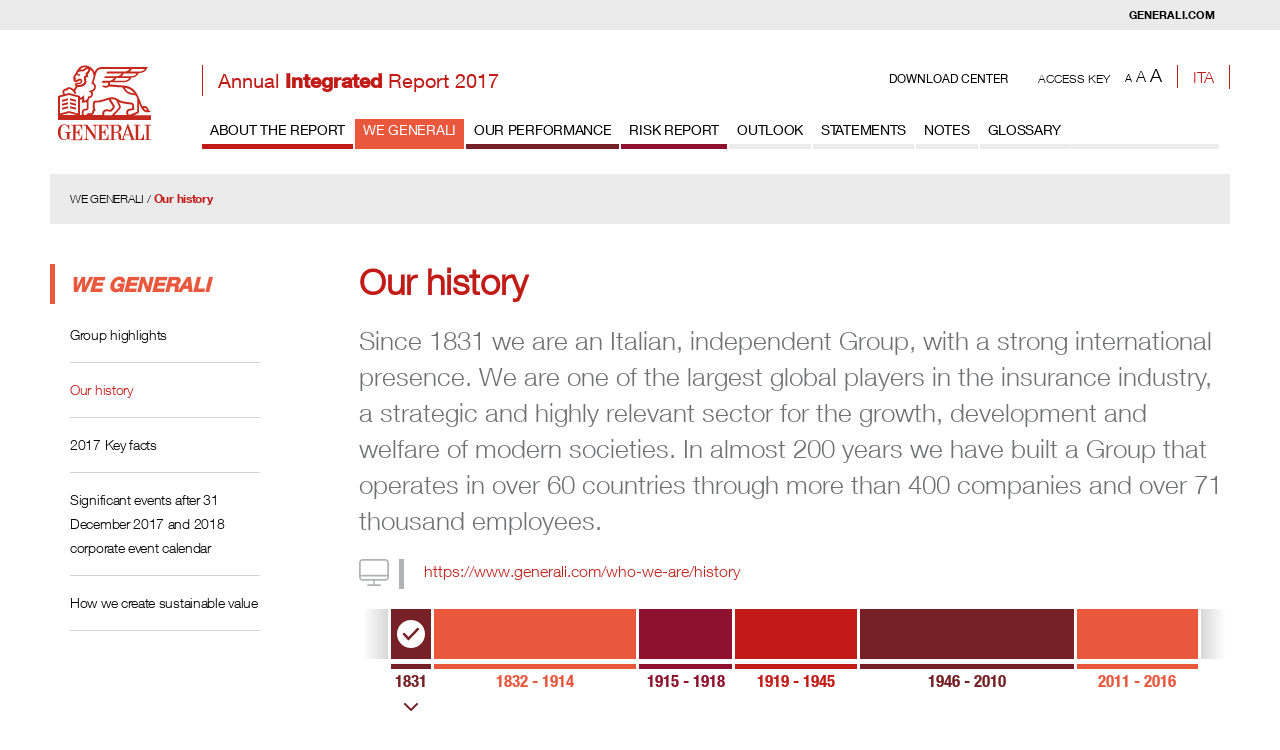

--- FILE ---
content_type: text/html; charset=utf-8
request_url: http://integratedreport2017.generali.com/en/we-generali/our-history
body_size: 11583
content:
<!DOCTYPE html>
<html>
<head>
  <meta http-equiv="Content-Type" content="text/html; charset=utf-8" />
<link rel="shortcut icon" href="http://integratedreport2017.generali.com/sites/generaliar17/themes/generali17fin/favicon.ico" type="image/vnd.microsoft.icon" />
<meta name="description" content="Since 1831 we are an Italian, independent Group, with a strong international presence. We are one of the largest global players in the insurance industry, a strategic and highly relevant sector for the growth, development and welfare of modern societies. In almost 200 years we have built a Group that operates in over 60 countries through more than 400 companies and over 71 thousand employees.https://www.generali.com/who-we-are/history[block:block=8]" />
<meta name="generator" content="Drupal 7 (http://drupal.org)" />
<link rel="canonical" href="http://integratedreport2017.generali.com/en/we-generali/our-history" />
<link rel="shortlink" href="http://integratedreport2017.generali.com/en/node/62" />
  <title>Our history | Generali AR 2017</title>
  <meta name="MobileOptimized" content="width">
  <meta name="HandheldFriendly" content="true">
  <meta http-equiv="cleartype" content="on">
  <meta name="viewport" content="width=device-width, initial-scale=1">
  <link type="text/css" rel="stylesheet" href="http://integratedreport2017.generali.com/sites/generaliar17/files/css/css_lQaZfjVpwP_oGNqdtWCSpJT1EMqXdMiU84ekLLxQnc4.css" media="all" />
<link type="text/css" rel="stylesheet" href="http://integratedreport2017.generali.com/sites/generaliar17/files/css/css__gcM7m6gPnQN5wzBjmsJxFiylci2C5l4-j3GEUH3RpI.css" media="all" />
<link type="text/css" rel="stylesheet" href="http://integratedreport2017.generali.com/sites/generaliar17/files/css/css_Oitj5v-hUTunxIheJJ9QNbCp9XgFk13702LglP10nxA.css" media="all" />
<link type="text/css" rel="stylesheet" href="http://integratedreport2017.generali.com/sites/generaliar17/files/css/css_BHK64UMkuFpE7QnenCJNhXm-DRnbH46dheEIxTpfg3Q.css" media="all" />
<link type="text/css" rel="stylesheet" href="http://integratedreport2017.generali.com/sites/generaliar17/files/css/css_zGz9Pqun-PmM05cwCGjNGpMOgjorkkswC1ypikrOrXY.css" media="all" />
  <script src="http://integratedreport2017.generali.com/sites/generaliar17/modules/contrib/jquery_update/replace/jquery/1.10/jquery.js?v=1.10.2"></script>
<script src="http://integratedreport2017.generali.com/misc/jquery.once.js?v=1.2"></script>
<script src="http://integratedreport2017.generali.com/misc/drupal.js?p8766j"></script>
<script src="http://integratedreport2017.generali.com/sites/generaliar17/modules/contrib/jquery_update/replace/ui/ui/jquery.ui.core.js?v=1.10.2"></script>
<script src="http://integratedreport2017.generali.com/sites/generaliar17/modules/contrib/jquery_update/replace/ui/ui/jquery.ui.widget.js?v=1.10.2"></script>
<script src="http://integratedreport2017.generali.com/sites/generaliar17/modules/contrib/jquery_update/replace/ui/ui/jquery.ui.position.js?v=1.10.2"></script>
<script src="http://integratedreport2017.generali.com/sites/generaliar17/modules/contrib/jquery_update/replace/ui/ui/jquery.ui.menu.js?v=1.10.2"></script>
<script src="http://integratedreport2017.generali.com/sites/generaliar17/modules/contrib/jquery_update/replace/ui/ui/jquery.ui.autocomplete.js?v=1.10.2"></script>
<script src="http://integratedreport2017.generali.com/sites/generaliar17/modules/contrib/jquery_update/replace/ui/ui/jquery.ui.tabs.js?v=1.10.2"></script>
<script src="http://integratedreport2017.generali.com/sites/generaliar17/modules/contrib/jquery_update/replace/ui/ui/jquery.ui.button.js?v=1.10.2"></script>
<script src="http://integratedreport2017.generali.com/sites/generaliar17/modules/contrib/jquery_update/replace/ui/ui/jquery.ui.mouse.js?v=1.10.2"></script>
<script src="http://integratedreport2017.generali.com/sites/generaliar17/modules/contrib/jquery_update/replace/ui/ui/jquery.ui.draggable.js?v=1.10.2"></script>
<script src="http://integratedreport2017.generali.com/sites/generaliar17/modules/contrib/jquery_update/replace/ui/ui/jquery.ui.resizable.js?v=1.10.2"></script>
<script src="http://integratedreport2017.generali.com/sites/generaliar17/modules/contrib/jquery_update/replace/ui/ui/jquery.ui.dialog.js?v=1.10.2"></script>
<script src="http://integratedreport2017.generali.com/sites/generaliar17/modules/contrib/jquery_update/replace/ui/external/jquery.cookie.js?v=67fb34f6a866c40d0570"></script>
<script src="http://integratedreport2017.generali.com/sites/generaliar17/modules/contrib/jquery_update/replace/ui/ui/jquery.ui.spinner.js?v=1.10.2"></script>
<script src="http://integratedreport2017.generali.com/sites/generaliar17/modules/custom/msgutils/script/jquery.textresizer.js?p8766j"></script>
<script src="http://integratedreport2017.generali.com/sites/generaliar17/modules/custom/msgutils/script/script.js?p8766j"></script>
<script src="http://integratedreport2017.generali.com/sites/generaliar17/modules/contrib/apachesolr_autocomplete/apachesolr_autocomplete_jqueryui.js?p8766j"></script>
<script src="http://integratedreport2017.generali.com/sites/generaliar17/modules/contrib/google_analytics/googleanalytics.js?p8766j"></script>
<script>(function(i,s,o,g,r,a,m){i["GoogleAnalyticsObject"]=r;i[r]=i[r]||function(){(i[r].q=i[r].q||[]).push(arguments)},i[r].l=1*new Date();a=s.createElement(o),m=s.getElementsByTagName(o)[0];a.async=1;a.src=g;m.parentNode.insertBefore(a,m)})(window,document,"script","https://www.google-analytics.com/analytics.js","ga");ga("create", "UA-62454174-4", {"cookieDomain":"auto"});ga("set", "anonymizeIp", true);ga("send", "pageview");</script>
<script src="http://integratedreport2017.generali.com/sites/generaliar17/themes/generali17fin/assets/js/jquery.panzoom.js?p8766j"></script>
<script src="http://integratedreport2017.generali.com/sites/generaliar17/themes/generali17fin/assets/js/jquery.mousewheel.js?p8766j"></script>
<script src="http://integratedreport2017.generali.com/sites/generaliar17/themes/generali17fin/assets/js/slick/slick.js?p8766j"></script>
<script src="http://integratedreport2017.generali.com/sites/generaliar17/themes/generali17fin/js/scripts.js?p8766j"></script>
<script src="http://integratedreport2017.generali.com/sites/generaliar17/themes/generali17fin/js/animations.js?p8766j"></script>
<script>jQuery.extend(Drupal.settings, {"basePath":"\/","pathPrefix":"en\/","ajaxPageState":{"theme":"generali17fin","theme_token":"Fqkd6y0b50me6oUaHb5LogwrPJbddLXkq8DUUCOODXo","js":{"sites\/generaliar17\/themes\/bootstrap\/js\/bootstrap.js":1,"sites\/generaliar17\/modules\/contrib\/jquery_update\/replace\/jquery\/1.10\/jquery.js":1,"misc\/jquery.once.js":1,"misc\/drupal.js":1,"sites\/generaliar17\/modules\/contrib\/jquery_update\/replace\/ui\/ui\/jquery.ui.core.js":1,"sites\/generaliar17\/modules\/contrib\/jquery_update\/replace\/ui\/ui\/jquery.ui.widget.js":1,"sites\/generaliar17\/modules\/contrib\/jquery_update\/replace\/ui\/ui\/jquery.ui.position.js":1,"sites\/generaliar17\/modules\/contrib\/jquery_update\/replace\/ui\/ui\/jquery.ui.menu.js":1,"sites\/generaliar17\/modules\/contrib\/jquery_update\/replace\/ui\/ui\/jquery.ui.autocomplete.js":1,"sites\/generaliar17\/modules\/contrib\/jquery_update\/replace\/ui\/ui\/jquery.ui.tabs.js":1,"sites\/generaliar17\/modules\/contrib\/jquery_update\/replace\/ui\/ui\/jquery.ui.button.js":1,"sites\/generaliar17\/modules\/contrib\/jquery_update\/replace\/ui\/ui\/jquery.ui.mouse.js":1,"sites\/generaliar17\/modules\/contrib\/jquery_update\/replace\/ui\/ui\/jquery.ui.draggable.js":1,"sites\/generaliar17\/modules\/contrib\/jquery_update\/replace\/ui\/ui\/jquery.ui.resizable.js":1,"sites\/generaliar17\/modules\/contrib\/jquery_update\/replace\/ui\/ui\/jquery.ui.dialog.js":1,"sites\/generaliar17\/modules\/contrib\/jquery_update\/replace\/ui\/external\/jquery.cookie.js":1,"sites\/generaliar17\/modules\/contrib\/jquery_update\/replace\/ui\/ui\/jquery.ui.spinner.js":1,"sites\/generaliar17\/modules\/custom\/msgutils\/script\/jquery.textresizer.js":1,"sites\/generaliar17\/modules\/custom\/msgutils\/script\/script.js":1,"sites\/generaliar17\/modules\/contrib\/apachesolr_autocomplete\/apachesolr_autocomplete_jqueryui.js":1,"sites\/generaliar17\/modules\/contrib\/google_analytics\/googleanalytics.js":1,"0":1,"sites\/generaliar17\/themes\/generali17fin\/assets\/js\/jquery.panzoom.js":1,"sites\/generaliar17\/themes\/generali17fin\/assets\/js\/jquery.mousewheel.js":1,"sites\/generaliar17\/themes\/generali17fin\/assets\/js\/slick\/slick.js":1,"sites\/generaliar17\/themes\/generali17fin\/js\/scripts.js":1,"sites\/generaliar17\/themes\/generali17fin\/js\/animations.js":1},"css":{"modules\/system\/system.base.css":1,"misc\/ui\/jquery.ui.core.css":1,"misc\/ui\/jquery.ui.theme.css":1,"misc\/ui\/jquery.ui.menu.css":1,"misc\/ui\/jquery.ui.autocomplete.css":1,"misc\/ui\/jquery.ui.tabs.css":1,"misc\/ui\/jquery.ui.button.css":1,"misc\/ui\/jquery.ui.resizable.css":1,"misc\/ui\/jquery.ui.dialog.css":1,"misc\/ui\/jquery.ui.spinner.css":1,"sites\/generaliar17\/modules\/contrib\/date\/date_api\/date.css":1,"modules\/field\/theme\/field.css":1,"modules\/node\/node.css":1,"sites\/generaliar17\/modules\/contrib\/views\/css\/views.css":1,"sites\/generaliar17\/modules\/contrib\/apachesolr_autocomplete\/apachesolr_autocomplete.css":1,"sites\/generaliar17\/modules\/contrib\/ctools\/css\/ctools.css":1,"sites\/generaliar17\/modules\/custom\/msgutils\/css\/default.css":1,"sites\/generaliar17\/themes\/generali17fin\/assets\/js\/slick\/css\/slick.css":1,"sites\/generaliar17\/themes\/generali17fin\/assets\/js\/slick\/css\/slick-theme.css":1,"sites\/generaliar17\/themes\/generali17fin\/css\/vendor.css":1,"sites\/generaliar17\/themes\/generali17fin\/css\/style.css":1,"sites\/generaliar17\/themes\/generali17fin\/css\/message.css":1}},"msgutils":{"internalprefix":"internal:","internalprefixshow":true,"internalpath":"node\/62","paginatore_attiva":0,"paginatore_page":null,"paginatore_min":1,"paginatore_max":1,"paginatore_selettore":".node .field-name-body .field-item","dialog_delta_height":"20","dialog_delta_width":"90%","paginatore_contenuto_originale":"","paginatore_contenuto_pagine":"","pagebreak":"\u003C!--pagebreak--\u003E","basket":{"delimiter":"-"},"arg1":"62"},"googleanalytics":{"trackOutbound":1,"trackMailto":1,"trackDownload":1,"trackDownloadExtensions":"7z|aac|arc|arj|asf|asx|avi|bin|csv|doc(x|m)?|dot(x|m)?|exe|flv|gif|gz|gzip|hqx|jar|jpe?g|js|mp(2|3|4|e?g)|mov(ie)?|msi|msp|pdf|phps|png|ppt(x|m)?|pot(x|m)?|pps(x|m)?|ppam|sld(x|m)?|thmx|qtm?|ra(m|r)?|sea|sit|tar|tgz|torrent|txt|wav|wma|wmv|wpd|xls(x|m|b)?|xlt(x|m)|xlam|xml|z|zip"},"bootstrap":{"anchorsFix":"0","anchorsSmoothScrolling":"0","formHasError":1,"popoverEnabled":1,"popoverOptions":{"animation":1,"html":0,"placement":"right","selector":"","trigger":"click","triggerAutoclose":1,"title":"","content":"","delay":0,"container":"body"},"tooltipEnabled":1,"tooltipOptions":{"animation":1,"html":0,"placement":"auto left","selector":"","trigger":"hover focus","delay":0,"container":"body"}}});</script>
</head>
<body class="html not-front not-logged-in one-sidebar sidebar-first page-node page-node- page-node-62 node-type-page i18n-en" >
      
<div class="mm-page mm-slideout">
  <div id="page">

    
<div id="top-link">
  <div class="wrapper-content"><a href="https://www.generali.com/">Generali.com</a></div>
</div>
<header id="header" role="banner">
    <div class="modal fade" id="myModalen" tabindex="-1" role="dialog" aria-labelledby="myModalLabel">
        <div class="modal-dialog" >
            <div class="modal-content">
                <div class="modal-header">
                    <button type="button" class="close" data-dismiss="modal" aria-hidden="true">×</button>
                    <h4 class="modal-title">Access key</h4></div>
                <div class="modal-body">
                    <div class="wrapper-form-tool access-key">

                        <div class="row margin-lat-0 txt-component">
                            <p>In order to make keyboard navigation easier, some <strong>access keys</strong> are available, which allow easier <strong>menus selection, user-friendly activation of some key commands </strong>and <strong>shortcut access to some of the most visited pages</strong> of the generali.com web site.<br />
                                Menu&rsquo;s access keys are browser-independent. They are the following:</p>

                            <ul>
                                <li><strong>[CTRL]+[Z] </strong>to open the 1st level menu items (in the red bar), <strong>[TAB]</strong> to select a 2nd level menu item (in the scroll down menu)</li>
                            </ul>

                            <p>Once the chosen item has been selected, click on<strong> [ENTER] </strong>to activate the required link.<br />
                                Command and Page access keys, on the other hand, require a different instruction sequence, based upon the browser in use:</p>

                            <ul>
                                <li>with <strong>Microsoft Internet Explorer</strong>, press <strong>[ALT] + access key + [ENTER]</strong></li>
                                <li>with <strong>Firefox, Mozilla e Netscape</strong>, press <strong>[ALT] + [SHIFT] access key</strong></li>
                                <li>with <strong>Chrome</strong>, press <strong>[ALT] + access key</strong></li>
                            </ul>

                            <p>Please note that, when the access key is a <strong>number</strong>, you should use the horizontal keys on the upper part of the keyboard, and not the numeric keypad on its right side.</p>

                            <p>The available access key are the following:</p>

                        </div>
                        <div class="table-access-key-wrapper">
                            <table style="border-collapse: collapse;" bordercolor="#d9d9d9" cellspacing="0" cellpadding="3" align="center" border="1">
                                <thead>
                                <tr>
                                    <td valign="top" width="50%" bgcolor="#ededed">
                                        <p align="center"><strong>Access key</strong></p>
                                    </td>
                                    <td valign="top" width="50%" bgcolor="#ededed">
                                        <p align="center"><strong>Command / page</strong></p>
                                    </td>
                                </tr>
                                </thead>
                                <tbody>
                                <tr>
                                    <td valign="top" width="50%">
                                        <p align="center">H</p>
                                    </td>
                                    <td valign="top" width="50%">
                                        <p>Home page</p>
                                    </td>
                                </tr><tr>
                                    <td valign="top" width="50%">
                                        <p align="center">S</p>
                                    </td>
                                    <td valign="top" width="50%">
                                        <p>Search</p>
                                    </td>
                                </tr><tr>
                                    <td valign="top" width="50%">
                                        <p align="center">M</p>
                                    </td>
                                    <td valign="top" width="50%">
                                        <p>Sitemap</p>
                                    </td>
                                </tr><tr>
                                    <td valign="top" width="50%">
                                        <p align="center">K</p>
                                    </td>
                                    <td valign="top" width="50%">
                                        <p>English version</p>
                                    </td>
                                </tr><tr>
                                    <td valign="top" width="50%">
                                        <p align="center">L</p>
                                    </td>
                                    <td valign="top" width="50%">
                                        <p>Italian version</p>
                                    </td>
                                </tr><tr>
                                    <td valign="top" width="50%">
                                        <p align="center">P</p>
                                    </td>
                                    <td valign="top" width="50%">
                                        <p>Print page</p>
                                    </td>
                                </tr><tr>
                                    <td valign="top" width="50%">
                                        <p align="center">A</p>
                                    </td>
                                    <td valign="top" width="50%">
                                        <p>Send to a friend</p>
                                    </td>
                                </tr><tr>
                                    <td valign="top" width="50%">
                                        <p align="center">R</p>
                                    </td>
                                    <td valign="top" width="50%">
                                        <p>Change font size</p>
                                    </td>
                                </tr><tr>
                                    <td valign="top" width="50%">
                                        <p align="center">1</p>
                                    </td>
                                    <td valign="top" width="50%">
                                        <p>Press releases</p>
                                    </td>
                                </tr><tr>
                                    <td valign="top" width="50%">
                                        <p align="center">2</p>
                                    </td>
                                    <td valign="top" width="50%">
                                        <p>Financial figures</p>
                                    </td>
                                </tr><tr>
                                    <td valign="top" width="50%">
                                        <p align="center">3</p>
                                    </td>
                                    <td valign="top" width="50%">
                                        <p>Financial calendar</p>
                                    </td>
                                </tr><tr>
                                    <td valign="top" width="50%">
                                        <p align="center">4</p>
                                    </td>
                                    <td valign="top" width="50%">
                                        <p>The Generali stock</p>
                                    </td>
                                </tr><tr>
                                    <td valign="top" width="50%">
                                        <p align="center">5</p>
                                    </td>
                                    <td valign="top" width="50%">
                                        <p>Contact us</p>
                                    </td>
                                </tr><tr>
                                    <td valign="top" width="50%">
                                        <p align="center">6</p>
                                    </td>
                                    <td valign="top" width="50%">
                                        <p>Send your CV</p>
                                    </td>
                                </tr>		</tbody>
                            </table>
                        </div>
                    </div>

                </div>

            </div>
        </div>
    </div>
    <div class="modal fade" id="myModalit" tabindex="-1" role="dialog" aria-labelledby="myModalLabel">
        <div class="modal-dialog" >
            <div class="modal-content">
                <div class="modal-header">
                    <button type="button" class="close" data-dismiss="modal" aria-hidden="true">×</button>
                    <h4 class="modal-title">Access key</h4></div>
                <div class="modal-body">
                    <div class="wrapper-form-tool access-key">

                        <div class="row margin-lat-0 txt-component">
                            <p>Per <strong>facilitare la navigazione attraverso la tastiera</strong> sono disponibili alcuni tasti di scelta rapida (access keys), che permettono di accedere ai menu, dare alcuni comandi base e selezionare alcune delle pagine pi&ugrave; importanti e visitate del sito generali.com.</p>

                            <p>I tasti di <strong>scelta rapida per i men&ugrave;</strong> si attivano allo stesso modo, indipendentemente dal browser, e sono:</p>

                            <ul>
                                <li>
                                    <p><strong>[CTRL]+[Z]</strong> per aprire le voci del men&ugrave; principale (di 1&deg; livello),<strong> [TAB]</strong> per selezionare una voce di 2&deg; livello dal menu a tendina</p>
                                </li>
                            </ul>

                            <p>Una volta selezionata la voce desiderata premere<strong> [INVIO]</strong> per eseguire il relativo link.</p>

                            <p>I tasti di <strong>scelta rapida per i comandi e le pagine</strong><strong> principali </strong>si attivano in due modalit&agrave; differenti in funzione del browser:</p>

                            <ul>
                                <li>con <strong>Microsoft Internet Explorer</strong> premendo <strong>[ALT] + access key + [INVIO]</strong></li>
                                <li>con <strong>Firefox, Mozilla e</strong> <strong>Netscape</strong><strong>&nbsp;</strong>premendo <strong>[ALT] + [SHIF] + access key</strong></li>
                                <li>con <strong>Chrome</strong> premendo <strong>[ALT] + access key </strong></li>
                            </ul>

                            <p>Attenzione: quando l&#39;access key indicato &egrave; un <strong>numero</strong>, i tasti da utilizzare sono quelli disposti in orrizontale sulla tastiera e non quelli del tastierino numerico sulla destra.</p>

                            <p>Ecco di seguito le access key attive</p>

                        </div>
                        <div class="table-access-key-wrapper">
                            <table style="border-collapse: collapse;" bordercolor="#d9d9d9" cellspacing="0" cellpadding="3" align="center" border="1">
                                <thead>
                                <tr>
                                    <td valign="top" width="50%" bgcolor="#ededed">
                                        <p align="center"><strong>Access key</strong></p>
                                    </td>
                                    <td valign="top" width="50%" bgcolor="#ededed">
                                        <p align="center"><strong>Command / page</strong></p>
                                    </td>
                                </tr>
                                </thead>
                                <tbody>
                                <tr>
                                    <td valign="top" width="50%">
                                        <p align="center">H</p>
                                    </td>
                                    <td valign="top" width="50%">
                                        <p>Home page</p>
                                    </td>
                                </tr><tr>
                                    <td valign="top" width="50%">
                                        <p align="center">M</p>
                                    </td>
                                    <td valign="top" width="50%">
                                        <p>Sitemap</p>
                                    </td>
                                </tr><tr>
                                    <td valign="top" width="50%">
                                        <p align="center">K</p>
                                    </td>
                                    <td valign="top" width="50%">
                                        <p>Versione in inglese</p>
                                    </td>
                                </tr><tr>
                                    <td valign="top" width="50%">
                                        <p align="center">L</p>
                                    </td>
                                    <td valign="top" width="50%">
                                        <p>Versione in italiano</p>
                                    </td>
                                </tr><tr>
                                    <td valign="top" width="50%">
                                        <p align="center">P</p>
                                    </td>
                                    <td valign="top" width="50%">
                                        <p>Stampa la pagina</p>
                                    </td>
                                </tr><tr>
                                    <td valign="top" width="50%">
                                        <p align="center">A</p>
                                    </td>
                                    <td valign="top" width="50%">
                                        <p>Invia ad un amico</p>
                                    </td>
                                </tr><tr>
                                    <td valign="top" width="50%">
                                        <p align="center">R</p>
                                    </td>
                                    <td valign="top" width="50%">
                                        <p>Cambia dim. carattere</p>
                                    </td>
                                </tr><tr>
                                    <td valign="top" width="50%">
                                        <p align="center">1</p>
                                    </td>
                                    <td valign="top" width="50%">
                                        <p>Comunicati stampa</p>
                                    </td>
                                </tr><tr>
                                    <td valign="top" width="50%">
                                        <p align="center">2</p>
                                    </td>
                                    <td valign="top" width="50%">
                                        <p>Risultati finanziari</p>
                                    </td>
                                </tr><tr>
                                    <td valign="top" width="50%">
                                        <p align="center">3</p>
                                    </td>
                                    <td valign="top" width="50%">
                                        <p>Calendario finanziario</p>
                                    </td>
                                </tr><tr>
                                    <td valign="top" width="50%">
                                        <p align="center">4</p>
                                    </td>
                                    <td valign="top" width="50%">
                                        <p>Generali in borsa</p>
                                    </td>
                                </tr><tr>
                                    <td valign="top" width="50%">
                                        <p align="center">5</p>
                                    </td>
                                    <td valign="top" width="50%">
                                        <p>Contattaci</p>
                                    </td>
                                </tr><tr>
                                    <td valign="top" width="50%">
                                        <p align="center">6</p>
                                    </td>
                                    <td valign="top" width="50%">
                                        <p>Invia il tuo CV</p>
                                    </td>
                                </tr>		</tbody>
                            </table>
                        </div>
                    </div>

                </div>

            </div>
        </div>
    </div>
    <div class="wrapper-content visible-md visible-lg">
        <div class="wrapper-logo">
            <a href="/en" title="Home" class="header-logo" id="logo">
                <img
                    src="/sites/generaliar17/themes/generali17fin/assets/images/generali-logo-big.svg"
                    title="Generali Group" alt="Generali Group" width="93"
                    data-png-fallback="/sites/generaliar17/themes/generali17fin/assets/images/system/logo.png">
            </a>
        </div>

        <div class="region region-header">
            <div class="header-top-left">
                <div class="site-name">
                    Annual <strong>Integrated</strong> Report 2017                </div>
            </div>
            <div class="header-top-right">
                <p class="download-center"><a href="/en/donwload-center">Download Center</a></p>
                <p class="access-key-help-wrapper"><a data-type="url" data-title="Access key" href="#" data-toggle="modal" data-target="#myModalen">Access key</a></p>
                <p class="font-resize-wrapper">
                    <a class="font-small-header" href="#" title="Small font size">A</a>
                    <a class="font-middle-header" href="#" title="Standard font size">A</a>
                    <a class="font-big-header" href="#" title="Large font size">A</a>
                </p>
                
                <div class="language-switch">
                  <a href="/it/we-generali/la-nostra-storia">ITA</a>                </div>
              
            </div>


            <!-- menu -->
            <div class="menu-wrapper main-menu-wrapper">
                <nav class="navbar yamm navbar-default " role="navigation">


                    <ul class="nav navbar-nav menu">

                        
                            <li class="dropdown first-level-menu leaf ">

                                <a class="dropdown-toggle disabled"
                   data-hover="dropdown"
                   data-toggle="dropdown"  href="/en/about-report">About the report</a>                                                                    <ul class="dropdown-menu menu-second-part">
                                        <li class="menu-container-li wrapper-content">
                                        
                                                                  <div id="menukpi">
                                          <img src="/sites/generaliar17/themes/generali17fin/img/kpi.svg" alt="KPI"><br>Interactive KPI<a href="/en/interactive-kpi"><button class="menubtn">Read more </button></a>                                        </div>
                                                                                  <div class="yamm-content">
                                                <div>
                                                    <ul>
                                                                                                                        <li>
                                                                    <a href="/en/about-report/integrated-overview-our-reports">The integrated overview of our reports</a>                                                                </li>
                                                                                                                                <li>
                                                                    <a href="/en/about-report/about-annual-integrated-report">About the Annual Integrated Report</a>                                                                </li>
                                                                                                                                <li>
                                                                    <a href="/en/about-report/letter-chairman-and-group-ceo">Letter from the Chairman and the Group CEO</a>                                                                </li>
                                                                                                                                <li>
                                                                    <a href="/en/about-report/nfs">NFS</a>                                                                </li>
                                                                                                                    </ul>
                                                </div>
                                            </div>
                                        </li>
                                    </ul>
                                                                </li>
                            
                            <li class="dropdown first-level-menu leaf expanded">

                                <a class="dropdown-toggle disabled"
                   data-hover="dropdown"
                   data-toggle="dropdown"  href="/en/we-generali">WE GENERALI</a>                                                                    <ul class="dropdown-menu menu-second-part">
                                        <li class="menu-container-li wrapper-content">
                                        
                                                                  <div id="menukpi">
                                          <img src="/sites/generaliar17/themes/generali17fin/img/kpi.svg" alt="KPI"><br>Interactive KPI<a href="/en/interactive-kpi"><button class="menubtn">Read more </button></a>                                        </div>
                                                                                  <div class="yamm-content">
                                                <div>
                                                    <ul>
                                                                                                                        <li>
                                                                    <a href="/en/we-generali/group-highlights1">Group highlights</a>                                                                </li>
                                                                                                                                <li>
                                                                    <a href="/en/we-generali/our-history" class="active">Our history</a>                                                                </li>
                                                                                                                                <li>
                                                                    <a href="/en/we-generali/2017-key-facts">2017 Key facts</a>                                                                </li>
                                                                                                                                <li>
                                                                    <a href="/en/we-generali/significant-events-after-31-december-2017-and-2018-corporate-event-calendar">Significant events after 31 December 2017 and 2018 corporate event calendar</a>                                                                </li>
                                                                                                                                <li class="dropdown">
                                                                    <a class="dropdown-toggle disabled"  href="/en/we-generali/how-we-create-sustainable-value-our-business-model">How we create sustainable value</a>                                                                    <span
                                                                        class="frecciaTogSecondoLiv"></span>
                                                                    <ul class="dropdown-menu">
                                                                        <li>
                                                                            <div class="yamm-content">
                                                                                <div>
                                                                                    <ul>
                                                                                                                                                                                    <li class="thirdlvlmenu hidedesk">
                                                                                                <a href="/en/we-generali/how-we-create-sustainable-value-our-business-model">How we create sustainable value</a>                                                                                            </li>
                                                                                                                                                                                        <li class="thirdlvlmenu">
                                                                                                <a href="/en/we-generali/how-we-create-sustainable-value/vision-mission-values">Vision, Mission, Values</a>                                                                                            </li>
                                                                                                                                                                                        <li class="thirdlvlmenu">
                                                                                                <a href="/en/we-generali/how-we-create-sustainable-value/our-rules-running-business-integrity">Our rules for running business with integrity</a>                                                                                            </li>
                                                                                                                                                                                        <li class="thirdlvlmenu">
                                                                                                <a href="/en/we-generali/how-we-create-sustainable-value/our-strategy">Our strategy</a>                                                                                            </li>
                                                                                                                                                                                        <li class="thirdlvlmenu">
                                                                                                <a href="/en/we-generali/how-we-create-sustainable-value/risks-and-opportunities-external-context">Risks and opportunities of the external context</a>                                                                                            </li>
                                                                                                                                                                                        <li class="thirdlvlmenu">
                                                                                                <a href="/en/we-generali/how-we-create-sustainable-value/our-governance">Our Governance</a>                                                                                            </li>
                                                                                                                                                                                        <li class="thirdlvlmenu">
                                                                                                <a href="/en/we-generali/how-we-create-sustainable-value/remuneration-policy">Remuneration policy</a>                                                                                            </li>
                                                                                                                                                                                </ul>
                                                                                </div>
                                                                            </div>
                                                                        </li>
                                                                    </ul>
                                                                </li>
                                                                                                                    </ul>
                                                </div>
                                            </div>
                                        </li>
                                    </ul>
                                                                </li>
                            
                            <li class="dropdown first-level-menu leaf ">

                                <a class="dropdown-toggle disabled"
                   data-hover="dropdown"
                   data-toggle="dropdown"  href="/en/our-performance">Our performance</a>                                                                    <ul class="dropdown-menu menu-second-part">
                                        <li class="menu-container-li wrapper-content">
                                        
                                                                  <div id="menukpi">
                                          <img src="/sites/generaliar17/themes/generali17fin/img/kpi.svg" alt="KPI"><br>Interactive KPI<a href="/en/interactive-kpi"><button class="menubtn">Read more </button></a>                                        </div>
                                                                                  <div class="yamm-content">
                                                <div>
                                                    <ul>
                                                                                                                        <li class="dropdown">
                                                                    <a class="dropdown-toggle disabled"  href="/en/our-performance/group-performance">Group performance</a>                                                                    <span
                                                                        class="frecciaTogSecondoLiv"></span>
                                                                    <ul class="dropdown-menu">
                                                                        <li>
                                                                            <div class="yamm-content">
                                                                                <div>
                                                                                    <ul>
                                                                                                                                                                                    <li class="thirdlvlmenu">
                                                                                                <a href="/en/our-performance/group-performance/gross-written-premiums-development">Gross written premiums development</a>                                                                                            </li>
                                                                                                                                                                                        <li class="thirdlvlmenu">
                                                                                                <a href="/en/our-performance/group-performance/operating-result">Operating result</a>                                                                                            </li>
                                                                                                                                                                                        <li class="thirdlvlmenu">
                                                                                                <a href="/en/our-performance/group-performance/non-operating-result">Non-operating result</a>                                                                                            </li>
                                                                                                                                                                                        <li class="thirdlvlmenu">
                                                                                                <a href="/en/our-performance/group-performance/group-result">Group result</a>                                                                                            </li>
                                                                                                                                                                                </ul>
                                                                                </div>
                                                                            </div>
                                                                        </li>
                                                                    </ul>
                                                                </li>
                                                                                                                                <li class="dropdown">
                                                                    <a class="dropdown-toggle disabled"  href="/en/our-performance/group-financial-position">Group financial position</a>                                                                    <span
                                                                        class="frecciaTogSecondoLiv"></span>
                                                                    <ul class="dropdown-menu">
                                                                        <li>
                                                                            <div class="yamm-content">
                                                                                <div>
                                                                                    <ul>
                                                                                                                                                                                    <li class="thirdlvlmenu">
                                                                                                <a href="/en/our-performance/group-financial-position/shareholders-equity-and-group-solvency">Shareholder’s equity and Group solvency</a>                                                                                            </li>
                                                                                                                                                                                        <li class="thirdlvlmenu">
                                                                                                <a href="/en/our-performance/group-financial-position/investments">Investments</a>                                                                                            </li>
                                                                                                                                                                                        <li class="thirdlvlmenu">
                                                                                                <a href="/en/our-performance/group-financial-position/debt-and-liquidity">Debt and liquidity</a>                                                                                            </li>
                                                                                                                                                                                </ul>
                                                                                </div>
                                                                            </div>
                                                                        </li>
                                                                    </ul>
                                                                </li>
                                                                                                                                <li>
                                                                    <a href="/en/our-performance/share-performance">Share performance</a>                                                                </li>
                                                                                                                                <li>
                                                                    <a href="/en/our-performance/our-reference-markets-positioning1-and-performance">Our reference markets: positioning and performance</a>                                                                </li>
                                                                                                                                <li class="dropdown">
                                                                    <a class="dropdown-toggle disabled"  href="/en/our-performance/life-segment">Life segment</a>                                                                    <span
                                                                        class="frecciaTogSecondoLiv"></span>
                                                                    <ul class="dropdown-menu">
                                                                        <li>
                                                                            <div class="yamm-content">
                                                                                <div>
                                                                                    <ul>
                                                                                                                                                                                    <li class="thirdlvlmenu">
                                                                                                <a href="/en/our-performance/life-segment/performance-life-segment">Performance of the Life segment</a>                                                                                            </li>
                                                                                                                                                                                        <li class="thirdlvlmenu">
                                                                                                <a href="/en/our-performance/life-segment/operating-result">Operating result</a>                                                                                            </li>
                                                                                                                                                                                        <li class="thirdlvlmenu">
                                                                                                <a href="/en/our-performance/life-segment/non-operating-result">Non-operating result</a>                                                                                            </li>
                                                                                                                                                                                        <li class="thirdlvlmenu">
                                                                                                <a href="/en/our-performance/life-segment/other-information-life-segment">Other information on the Life segment</a>                                                                                            </li>
                                                                                                                                                                                        <li class="thirdlvlmenu">
                                                                                                <a href="/en/our-performance/life-segment/financial-position-life-segment">Financial position of Life segment</a>                                                                                            </li>
                                                                                                                                                                                </ul>
                                                                                </div>
                                                                            </div>
                                                                        </li>
                                                                    </ul>
                                                                </li>
                                                                                                                                <li class="dropdown">
                                                                    <a class="dropdown-toggle disabled"  href="/en/our-performance/pc-segment">P&amp;C segment</a>                                                                    <span
                                                                        class="frecciaTogSecondoLiv"></span>
                                                                    <ul class="dropdown-menu">
                                                                        <li>
                                                                            <div class="yamm-content">
                                                                                <div>
                                                                                    <ul>
                                                                                                                                                                                    <li class="thirdlvlmenu">
                                                                                                <a href="/en/our-performance/pc-segment/performance-propertycasualty-segment">Performance of the Property&amp;Casualty segment</a>                                                                                            </li>
                                                                                                                                                                                        <li class="thirdlvlmenu">
                                                                                                <a href="/en/our-performance/pc-segment/operating-result">Operating result</a>                                                                                            </li>
                                                                                                                                                                                        <li class="thirdlvlmenu">
                                                                                                <a href="/en/our-performance/pc-segment/non-operating-result">Non-operating result</a>                                                                                            </li>
                                                                                                                                                                                        <li class="thirdlvlmenu">
                                                                                                <a href="/en/our-performance/pc-segment/propertycasualty-segment-indicators-country">Property&amp;Casualty segment indicators by country</a>                                                                                            </li>
                                                                                                                                                                                        <li class="thirdlvlmenu">
                                                                                                <a href="/en/our-performance/pc-segment/group-financial-position-propertycasualty-segment">Group financial position in the Property&amp;Casualty segment</a>                                                                                            </li>
                                                                                                                                                                                </ul>
                                                                                </div>
                                                                            </div>
                                                                        </li>
                                                                    </ul>
                                                                </li>
                                                                                                                                <li>
                                                                    <a href="/en/our-performance/holding-and-other-businesses-segment">Holding and other businesses segment</a>                                                                </li>
                                                                                                                    </ul>
                                                </div>
                                            </div>
                                        </li>
                                    </ul>
                                                                </li>
                            
                            <li class="dropdown first-level-menu leaf ">

                                <a class="dropdown-toggle disabled"
                   data-hover="dropdown"
                   data-toggle="dropdown"  href="/en/risk-report">Risk report</a>                                                                    <ul class="dropdown-menu menu-second-part">
                                        <li class="menu-container-li wrapper-content">
                                        
                                                                  <div id="menukpi">
                                          <img src="/sites/generaliar17/themes/generali17fin/img/kpi.svg" alt="KPI"><br>Interactive KPI<a href="/en/interactive-kpi"><button class="menubtn">Read more </button></a>                                        </div>
                                                                                  <div class="yamm-content">
                                                <div>
                                                    <ul>
                                                                                                                        <li>
                                                                    <a href="/en/risk-report/executive-summary">Executive Summary</a>                                                                </li>
                                                                                                                                <li>
                                                                    <a href="/en/risk-report/group-risk-management-system">Group Risk Management System</a>                                                                </li>
                                                                                                                                <li>
                                                                    <a href="/en/risk-report/solvency-position">Solvency Position</a>                                                                </li>
                                                                                                                                <li class="dropdown">
                                                                    <a class="dropdown-toggle disabled"  href="/en/risk-report/risk-profile">Risk Profile</a>                                                                    <span
                                                                        class="frecciaTogSecondoLiv"></span>
                                                                    <ul class="dropdown-menu">
                                                                        <li>
                                                                            <div class="yamm-content">
                                                                                <div>
                                                                                    <ul>
                                                                                                                                                                                    <li class="thirdlvlmenu">
                                                                                                <a href="/en/risk-report/risk-profile/other-material-risks">Other Material Risks</a>                                                                                            </li>
                                                                                                                                                                                </ul>
                                                                                </div>
                                                                            </div>
                                                                        </li>
                                                                    </ul>
                                                                </li>
                                                                                                                    </ul>
                                                </div>
                                            </div>
                                        </li>
                                    </ul>
                                                                </li>
                            
                            <li class="dropdown first-level-menu leaf ">

                                <a class="dropdown-toggle disabled"
                   data-hover="dropdown"
                   data-toggle="dropdown"  href="/en/outlook">Outlook</a>                                                            </li>
                            
                            <li class="dropdown first-level-menu leaf ">

                                <a class="dropdown-toggle disabled"
                   data-hover="dropdown"
                   data-toggle="dropdown"  href="/en/statements">Statements</a>                                                                    <ul class="dropdown-menu menu-second-part">
                                        <li class="menu-container-li wrapper-content">
                                        
                                                                  <div id="menukpi" class="black">
                                          <img src="/sites/generaliar17/themes/generali17fin/img/kpi-black.svg" alt="KPI"><br>Interactive KPI<a href="/en/interactive-kpi"><button class="menubtn black">Read more </button></a>                                        </div>
                                                                                  <div class="yamm-content black">
                                                <div>
                                                    <ul>
                                                                                                                        <li>
                                                                    <a href="/en/statements/balance-sheet">Balance Sheet</a>                                                                </li>
                                                                                                                                <li>
                                                                    <a href="/en/statements/income-statements">Income statements</a>                                                                </li>
                                                                                                                                <li>
                                                                    <a href="/en/statements/statement-comprehensive-income">Statement of comprehensive income</a>                                                                </li>
                                                                                                                                <li>
                                                                    <a href="/en/statements/statement-changes-equity">Statement of changes in equity</a>                                                                </li>
                                                                                                                                <li>
                                                                    <a href="/en/statements/statement-cash-flow-statement">Statement of cash flow statement</a>                                                                </li>
                                                                                                                    </ul>
                                                </div>
                                            </div>
                                        </li>
                                    </ul>
                                                                </li>
                            
                            <li class="dropdown first-level-menu leaf ">

                                <a class="dropdown-toggle disabled"
                   data-hover="dropdown"
                   data-toggle="dropdown"  href="/en/notes">Notes</a>                                                                    <ul class="dropdown-menu menu-second-part">
                                        <li class="menu-container-li wrapper-content">
                                        
                                                                  <div id="menukpi" class="black">
                                          <img src="/sites/generaliar17/themes/generali17fin/img/kpi-black.svg" alt="KPI"><br>Interactive KPI<a href="/en/interactive-kpi"><button class="menubtn black">Read more </button></a>                                        </div>
                                                                                  <div class="yamm-content black">
                                                <div>
                                                    <ul>
                                                                                                                        <li class="dropdown">
                                                                    <a class="dropdown-toggle disabled"  href="/en/notes/appendices-management-report">Appendices to the Management Report</a>                                                                    <span
                                                                        class="frecciaTogSecondoLiv"></span>
                                                                    <ul class="dropdown-menu">
                                                                        <li>
                                                                            <div class="yamm-content black">
                                                                                <div>
                                                                                    <ul>
                                                                                                                                                                                    <li class="thirdlvlmenu">
                                                                                                <a href="/en/notes/appendices-management-report/note-management-report">Note to the Management Report</a>                                                                                            </li>
                                                                                                                                                                                        <li class="thirdlvlmenu">
                                                                                                <a href="/en/notes/appendices-management-report/methodological-note-alternative-performance-measures">Methodological note on alternative performance measures</a>                                                                                            </li>
                                                                                                                                                                                </ul>
                                                                                </div>
                                                                            </div>
                                                                        </li>
                                                                    </ul>
                                                                </li>
                                                                                                                                <li>
                                                                    <a href="/en/notes/attestation-consolidated-financial-statements">Attestation to the Consolidated Financial Statements</a>                                                                </li>
                                                                                                                                <li>
                                                                    <a href="/en/notes/note">Note</a>                                                                </li>
                                                                                                                    </ul>
                                                </div>
                                            </div>
                                        </li>
                                    </ul>
                                                                </li>
                            
                            <li class="dropdown first-level-menu leaf ">

                                <a class="dropdown-toggle disabled"
                   data-hover="dropdown"
                   data-toggle="dropdown"  href="/en/glossary-0">Glossary</a>                                                            </li>
                                                </ul>

                </nav>
                            </div>

            <!-- fine menu -->

        </div>

    </div>


    <div class="mobile-header visible-sm visible-xs">

        <div class="mobile-menu-wrapper">
            <div id="mobile-menu-btn"></div>
        </div>

        <div class="mobile-header-wrapper">
            <a href="/" id="mobile-header-logo"> <img
                    src="/sites/generaliar17/themes/generali17fin/assets/images/generali-logo-big.svg"
                    title="Home" alt="Generali SpA" width="50"
                    data-png-fallback="/sites/generaliar17/themes/generali17fin/assets/images/system/logo.png">

                <div class="site-name">
                  Annual <strong>Integrated</strong><br>Report 2017                </div>
            </a>
        </div>
        <nav id="mobilemenu-left">
    <ul>

        <ul class="primary-menu">

                            <li>

                    <a  href="/en/about-report">About the report</a>
                    

                        <ul>
                                                                <li>
                                        <a href="/en/about-report/integrated-overview-our-reports">The integrated overview of our reports</a>                                    </li>
                                                                        <li>
                                        <a href="/en/about-report/about-annual-integrated-report">About the Annual Integrated Report</a>                                    </li>
                                                                        <li>
                                        <a href="/en/about-report/letter-chairman-and-group-ceo">Letter from the Chairman and the Group CEO</a>                                    </li>
                                                                        <li>
                                        <a href="/en/about-report/nfs">NFS</a>                                    </li>
                                                            </ul>


                                        </li>
                                <li>

                    <a  href="/en/we-generali">WE GENERALI</a>
                    

                        <ul>
                                                                <li>
                                        <a href="/en/we-generali/group-highlights1">Group highlights</a>                                    </li>
                                                                        <li>
                                        <a href="/en/we-generali/our-history" class="active">Our history</a>                                    </li>
                                                                        <li>
                                        <a href="/en/we-generali/2017-key-facts">2017 Key facts</a>                                    </li>
                                                                        <li>
                                        <a href="/en/we-generali/significant-events-after-31-december-2017-and-2018-corporate-event-calendar">Significant events after 31 December 2017 and 2018 corporate event calendar</a>                                    </li>
                                                                        <li>
                                        <a class="test"  href="/en/we-generali/how-we-create-sustainable-value-our-business-model">How we create sustainable value</a>                                        <ul>

                                                                                            <li>
                                                    <a href="/en/we-generali/how-we-create-sustainable-value-our-business-model">How we create sustainable value</a>                                                </li>
                                                                                                <li>
                                                    <a href="/en/we-generali/how-we-create-sustainable-value/vision-mission-values">Vision, Mission, Values</a>                                                </li>
                                                                                                <li>
                                                    <a href="/en/we-generali/how-we-create-sustainable-value/our-rules-running-business-integrity">Our rules for running business with integrity</a>                                                </li>
                                                                                                <li>
                                                    <a href="/en/we-generali/how-we-create-sustainable-value/our-strategy">Our strategy</a>                                                </li>
                                                                                                <li>
                                                    <a href="/en/we-generali/how-we-create-sustainable-value/risks-and-opportunities-external-context">Risks and opportunities of the external context</a>                                                </li>
                                                                                                <li>
                                                    <a href="/en/we-generali/how-we-create-sustainable-value/our-governance">Our Governance</a>                                                </li>
                                                                                                <li>
                                                    <a href="/en/we-generali/how-we-create-sustainable-value/remuneration-policy">Remuneration policy</a>                                                </li>
                                                
                                        </ul>
                                    </li>
                                                            </ul>


                                        </li>
                                <li>

                    <a  href="/en/our-performance">Our performance</a>
                    

                        <ul>
                                                                <li>
                                        <a class="test"  href="/en/our-performance/group-performance">Group performance</a>                                        <ul>

                                                                                            <li>
                                                    <a href="/en/our-performance/group-performance/gross-written-premiums-development">Gross written premiums development</a>                                                </li>
                                                                                                <li>
                                                    <a href="/en/our-performance/group-performance/operating-result">Operating result</a>                                                </li>
                                                                                                <li>
                                                    <a href="/en/our-performance/group-performance/non-operating-result">Non-operating result</a>                                                </li>
                                                                                                <li>
                                                    <a href="/en/our-performance/group-performance/group-result">Group result</a>                                                </li>
                                                
                                        </ul>
                                    </li>
                                                                        <li>
                                        <a class="test"  href="/en/our-performance/group-financial-position">Group financial position</a>                                        <ul>

                                                                                            <li>
                                                    <a href="/en/our-performance/group-financial-position/shareholders-equity-and-group-solvency">Shareholder’s equity and Group solvency</a>                                                </li>
                                                                                                <li>
                                                    <a href="/en/our-performance/group-financial-position/investments">Investments</a>                                                </li>
                                                                                                <li>
                                                    <a href="/en/our-performance/group-financial-position/debt-and-liquidity">Debt and liquidity</a>                                                </li>
                                                
                                        </ul>
                                    </li>
                                                                        <li>
                                        <a href="/en/our-performance/share-performance">Share performance</a>                                    </li>
                                                                        <li>
                                        <a href="/en/our-performance/our-reference-markets-positioning1-and-performance">Our reference markets: positioning and performance</a>                                    </li>
                                                                        <li>
                                        <a class="test"  href="/en/our-performance/life-segment">Life segment</a>                                        <ul>

                                                                                            <li>
                                                    <a href="/en/our-performance/life-segment/performance-life-segment">Performance of the Life segment</a>                                                </li>
                                                                                                <li>
                                                    <a href="/en/our-performance/life-segment/operating-result">Operating result</a>                                                </li>
                                                                                                <li>
                                                    <a href="/en/our-performance/life-segment/non-operating-result">Non-operating result</a>                                                </li>
                                                                                                <li>
                                                    <a href="/en/our-performance/life-segment/other-information-life-segment">Other information on the Life segment</a>                                                </li>
                                                                                                <li>
                                                    <a href="/en/our-performance/life-segment/financial-position-life-segment">Financial position of Life segment</a>                                                </li>
                                                
                                        </ul>
                                    </li>
                                                                        <li>
                                        <a class="test"  href="/en/our-performance/pc-segment">P&amp;C segment</a>                                        <ul>

                                                                                            <li>
                                                    <a href="/en/our-performance/pc-segment/performance-propertycasualty-segment">Performance of the Property&amp;Casualty segment</a>                                                </li>
                                                                                                <li>
                                                    <a href="/en/our-performance/pc-segment/operating-result">Operating result</a>                                                </li>
                                                                                                <li>
                                                    <a href="/en/our-performance/pc-segment/non-operating-result">Non-operating result</a>                                                </li>
                                                                                                <li>
                                                    <a href="/en/our-performance/pc-segment/propertycasualty-segment-indicators-country">Property&amp;Casualty segment indicators by country</a>                                                </li>
                                                                                                <li>
                                                    <a href="/en/our-performance/pc-segment/group-financial-position-propertycasualty-segment">Group financial position in the Property&amp;Casualty segment</a>                                                </li>
                                                
                                        </ul>
                                    </li>
                                                                        <li>
                                        <a href="/en/our-performance/holding-and-other-businesses-segment">Holding and other businesses segment</a>                                    </li>
                                                            </ul>


                                        </li>
                                <li>

                    <a  href="/en/risk-report">Risk report</a>
                    

                        <ul>
                                                                <li>
                                        <a href="/en/risk-report/executive-summary">Executive Summary</a>                                    </li>
                                                                        <li>
                                        <a href="/en/risk-report/group-risk-management-system">Group Risk Management System</a>                                    </li>
                                                                        <li>
                                        <a href="/en/risk-report/solvency-position">Solvency Position</a>                                    </li>
                                                                        <li>
                                        <a class="test"  href="/en/risk-report/risk-profile">Risk Profile</a>                                        <ul>

                                                                                            <li>
                                                    <a href="/en/risk-report/risk-profile/other-material-risks">Other Material Risks</a>                                                </li>
                                                
                                        </ul>
                                    </li>
                                                            </ul>


                                        </li>
                                <li>

                    <a  href="/en/outlook">Outlook</a>
                                    </li>
                                <li>

                    <a  href="/en/statements">Statements</a>
                    

                        <ul>
                                                                <li>
                                        <a href="/en/statements/balance-sheet">Balance Sheet</a>                                    </li>
                                                                        <li>
                                        <a href="/en/statements/income-statements">Income statements</a>                                    </li>
                                                                        <li>
                                        <a href="/en/statements/statement-comprehensive-income">Statement of comprehensive income</a>                                    </li>
                                                                        <li>
                                        <a href="/en/statements/statement-changes-equity">Statement of changes in equity</a>                                    </li>
                                                                        <li>
                                        <a href="/en/statements/statement-cash-flow-statement">Statement of cash flow statement</a>                                    </li>
                                                            </ul>


                                        </li>
                                <li>

                    <a  href="/en/notes">Notes</a>
                    

                        <ul>
                                                                <li>
                                        <a class="test"  href="/en/notes/appendices-management-report">Appendices to the Management Report</a>                                        <ul>

                                                                                            <li>
                                                    <a href="/en/notes/appendices-management-report/note-management-report">Note to the Management Report</a>                                                </li>
                                                                                                <li>
                                                    <a href="/en/notes/appendices-management-report/methodological-note-alternative-performance-measures">Methodological note on alternative performance measures</a>                                                </li>
                                                
                                        </ul>
                                    </li>
                                                                        <li>
                                        <a href="/en/notes/attestation-consolidated-financial-statements">Attestation to the Consolidated Financial Statements</a>                                    </li>
                                                                        <li>
                                        <a href="/en/notes/note">Note</a>                                    </li>
                                                            </ul>


                                        </li>
                                <li>

                    <a  href="/en/glossary-0">Glossary</a>
                                    </li>
                        </ul>
        <ul class="add-item">
            <li class="linker-row">
                <a href="/en/we-generali/how-we-create-sustainable-value/vision-mission-values">WEBCAST</a>
            </li>
            <li class="linker-row">
                <a href="/en/cash-flow-statement">Download Center</a>
            </li>
            <li class="linker-row">
                <a href="#">Contact US</a>
            </li>
            <li class="linker-row contrast-wrapper"><a href="#">&nbsp;</a></li>
            <li class="linker-row font-resize-wrapper">
                <a class="font-small-header" href="#" title="Small font size">A</a>
                <a class="font-middle-header" href="#" title="Standard font size">A</a>
                <a class="font-big-header" href="#" title="Large font size">A</a>
            </li>
            <li class="languages-row">
					<span>

 <div class="mobLangIta">
                        <a href="/it/we-generali/la-nostra-storia">ITA</a> </div>

                        <a href="/it/we-generali/la-nostra-storia" class="mobLangSwitchLinker">
                            <div class="mobLangSwitch">
                                <div class="mobLangPoint currEng"></div>
                            </div>
                        </a>
                        <div class="mobLangEng">
                            <a href="/en/we-generali/our-history" class="active">ENG</a>                        </div>

					</span>
            </li>        </ul>
    </ul>
</nav>    </div>


    

    




    
    

</header>    <div class="headerBanner">
    <div class="bannerSub">
        <div class="wrapper-content">
            <div class="breadcrumb">
                <a href="/en/we-generali" class="active-trail">WE GENERALI</a> / <span class="breadcrumb-title">Our history</span>            </div>
        </div>
    </div>
</div>


    <div id="main">
      <div class="wrapper-content">
        
                  <aside class="sidebars sidebar-first col-xs-12 col-sm-12 col-md-4 col-lg-3">
              <div class="region region-sidebar-first">
    <nav class="side-menu">
    <h5>WE GENERALI</h5>
   <div class="menu-block-wrapper menu-block-1 menu-name-main-menu parent-mlid-0 menu-level-2">
  <ul class="list-menu"><li class="first leaf menu-mlid-604"><a href="/en/we-generali/group-highlights1">Group highlights</a><span></span></li><li class="leaf active-trail active menu-mlid-605"><a href="/en/we-generali/our-history" class="active-trail active">Our history</a><span></span></li><li class="leaf menu-mlid-606"><a href="/en/we-generali/2017-key-facts">2017 Key facts</a><span></span></li><li class="leaf menu-mlid-607"><a href="/en/we-generali/significant-events-after-31-december-2017-and-2018-corporate-event-calendar">Significant events after 31 December 2017 and 2018 corporate event calendar</a><span></span></li><li class="last collapsed menu-mlid-626"><a href="/en/we-generali/how-we-create-sustainable-value-our-business-model">How we create sustainable value</a><span></span></li></ul></div>
</nav>
  </div>
                      </aside>
        
        <div id="content" class="col-xs-12 col-sm-12 col-md-8 col-lg-9 central-body">
                                <h1 class="page__title title page-title" id="page-title">Our history</h1>
                                                                      


<article class="node-62 node node-page clearfix" about="/en/we-generali/our-history" typeof="foaf:Document">

      <header>
                  <span property="dc:title" content="Our history" class="rdf-meta element-hidden"></span>
      
          </header>
  
  <div class="field field-name-body field-type-text-with-summary field-label-hidden"><div class="field-items"><div class="field-item even" property="content:encoded"><p class="intro">Since 1831 we are an Italian, independent Group, with a strong international presence. We are one of the largest global players in the insurance industry, a strategic and highly relevant sector for the growth, development and welfare of modern societies. In almost 200 years we have built a Group that operates in over 60 countries through more than 400 companies and over 71 thousand employees.</p><p class="link"><a href="https://www.generali.com/who-we-are/history" target="_blank">https://www.generali.com/who-we-are/history</a></p><p><div id="block-block-8" class="block block-block">

      
  <div id="la-nostra-storia">
    <div class="starter"></div>
    <div class="timer time-1" data-time="time-1"><div> </div><span>1831</span></div>
    <div class="timer time-2" data-time="time-2"><div> </div><span>1832 - 1914</span></div>
    <div class="timer time-3" data-time="time-3"><div> </div><span>1915 - 1918</span></div>
    <div class="timer time-4" data-time="time-4"><div> </div><span>1919 - 1945</span></div>
    <div class="timer time-5" data-time="time-5"><div> </div><span>1946 - 2010</span></div>
    <div class="timer time-6" data-time="time-6"><div> </div><span>2011 - 2016</span></div>

    <div class="closer"></div>
  </div>
  <div id="la-nostra-storia-content">
    <div class="timer time-1">
      <p><span class="bold-rosso">Assicurazioni Generali Austro-Italiche</span> were established in Trieste, that was the ideal choice at the time as a commercial and international hub located in the main port of the Austro-Hungarian Empire.</p>
    </div>
    <div class="timer time-2">
      <p>The positive economic and social context, the keen business acumen of the founding fathers and Trieste’s strategic geographical position allowed Generali to grow and thrive: it was <span class="bold-rosso">listed on the Trieste stock exchange</span>in 1857 and <span class="bold-rosso">became a Group</span> in 1881. As a consequence, subsidiaries were founded in Italy and abroad, starting with Erste Allgemeine, established in Vienna in 1882.</p>
    </div>
    <div class="timer time-3">
      <p>The First World War affected the whole Europe. After the Allied victory over the Central Powers, Trieste became part of Italy: as a result, <span class="bold-rosso">Generali became an Italian company.</span>.</p>
    </div>
    <div class="timer time-4">
      <p>Generali returned to the growth that had been temporarily interrupted during World War I. In line with what was going on in Italy in those years when public construction activities and agriculture were strongly boosted through the policies adopted by the government,
        <span class="bold-rosso">Generali made significant investments in agriculture and real estate</span>starting from 1933. With the outbreak of World War II, the Group lost contact with its subsidiaries located in ‘enemy’ countries:
        one of the most complex periods of its bicentenary history began.</p>
    </div>
    <div class="timer time-5">
      <p>
        After World War II, Trieste’s future appeared uncertain: in 1947, Generali transferred its registered office to Rome to formalize its position as an Italian company. The Group resumed its expansion during the Italian economic boom years.
        An agreement was signed with the US-based Aetna in 1966, and in 1974 <span class="bold-rosso">Genagricola</span> was founded, which heads all agricultural activities of the Group. Generali transferred its registered office from Rome back to Trieste in 1990. <span class="bold-rosso">Genertel</span>, the first direct insurance company in Italy, was established in 1994.
        The Group took control of the <span class="bold-rosso">AMB group</span> in 1997 to promote growth in the German market. <span class="bold-rosso">Banca Generali</span> was established in 1998 in order to concentrate all asset management activities and services under one umbrella.
        There were some acquisitions in the first decade of the new millennium, e.g. INA and Toro, and joint ventures were launched in Central and Eastern Europe and Asia.
      </p>
    </div>
    <div class="timer time-6">
      <p>
        Recent years have driven a new phase of change, with a <span class="bold-rosso">new top management</span> and a <span class="bold-rosso">corporate reorganization</span>.
        The Group presented the <span class="bold-rosso">update of its strategic plan</span> at the Investor Day in November 2016, which aims to set out a new business model and confirm the achievement of the already announced targets by 2018.
      <p>
        <a href="/en/we-generali/how-we-create-sustainable-value-our-business-model/our-strategy" class="interdocumentale">Our strategy</a></p>
    </div>
  </div>

</div></p></div></div></div>
  
  
</article>

        </div>
      </div>
    </div>


    <footer id="footer">

  <div class="wrapper-content">

    <div class="col-xs-12 col-sm-12 col-md-7">
        <div class="second-row">
          <div class=" menu-container">
            <nav>
              <ul class="menu menu-footer">

                <li class="ftItmLeft">
                  <a href="/en/legal-information">Legal Information</a>
                </li>

                <li class="ftItmRight">
                  <a target="_blank" href="https://www.generali.com/info/cookies-policy">Cookies Policy</a>
                </li>

                <li class="ftItmLeft">
                  <a target="_blank"  href="https://www.generali.com/info/privacy/privacy-information">Privacy</a>
                </li> 

                <li class="ftItmRight">
                                      <a href="/en/sitemap">Sitemap</a>
                  
                </li>

              </ul>
            </nav>
          </div>
        </div>
    </div>

    <div class="col-xs-12 col-sm-12 col-md-5">
      <div class="first-row">
        <div class="logo-footer">
          <img src="/sites/generaliar17/themes/generali17fin/assets/images/generali-logo-small.svg" title="" alt="Generali SpA" width="143" data-png-fallback="sites/generaliar17/themes/generali17fin/assets/images/system/logo-footer.png">
        </div>
      </div>

      <!-- Seconda riga: copyright -->
      <div class="second-row">
        <div class="copyright">
          <p>© Assicurazioni Generali S.p.A. - VAT 00079760328</p>
        </div>
      </div>
    </div>

  </div>

</footer>
  </div>
</div>

  <script src="http://integratedreport2017.generali.com/sites/generaliar17/themes/bootstrap/js/bootstrap.js?p8766j"></script>
</body>
</html>


--- FILE ---
content_type: text/css
request_url: http://integratedreport2017.generali.com/sites/generaliar17/files/css/css_BHK64UMkuFpE7QnenCJNhXm-DRnbH46dheEIxTpfg3Q.css
body_size: 965
content:
.apachesolr_autocomplete{}.apachesolr_autocomplete.message{font-size:80%;color:#888;}.apachesolr_autocomplete.count{float:right;}div.apachesolr_autocomplete.suggestion{display:inline;float:left;}div.ac_results li{list-style:none;background-image:none !important;}
.ctools-locked{color:red;border:1px solid red;padding:1em;}.ctools-owns-lock{background:#ffffdd none repeat scroll 0 0;border:1px solid #f0c020;padding:1em;}a.ctools-ajaxing,input.ctools-ajaxing,button.ctools-ajaxing,select.ctools-ajaxing{padding-right:18px !important;background:url(/sites/generaliar17/modules/contrib/ctools/images/status-active.gif) right center no-repeat;}div.ctools-ajaxing{float:left;width:18px;background:url(/sites/generaliar17/modules/contrib/ctools/images/status-active.gif) center center no-repeat;}
#mynotes{background:none repeat scroll 0 0 #FFFFFF;border:2px solid #DDDDDD;border-radius:4px;min-height:60px;padding:2px 3px 3px;position:relative;width:200px;}#mynotes textarea{background:none repeat scroll 0 0 #FFFCED;border:1px solid #DCDCDC;font-size:12px;min-height:60px;padding:5px;resize:none;width:188px;}.note-actions span{cursor:pointer;display:inline;font-weight:bold;font-size:12px;font-family:sans-serif;}.note-actions{background-color:#dcdcdc;text-align:center;}.paginatore{display:block;height:32px;}.paginatore .pagination>li>a:hover,.paginatore .pagination>li>span:hover,.paginatore .pagination>li>a:focus,.paginatore .pagination>li>span:focus{background-color:#eee;}.paginatore .pagination>li:last-child>a,.paginatore .pagination>li:last-child>span{border-top-right-radius:4px;border-bottom-right-radius:4px;}.pagination>li:first-child>a,.pagination>li:first-child>span{margin-left:0;border-bottom-left-radius:4px;border-top-left-radius:4px;}.paginatore .pagination>li>a,.pagination>li>span{position:relative;float:left;padding:6px 12px;margin-left:-1px;line-height:1.428571429;text-decoration:none;background-color:#fff;border:1px solid #ddd;}.paginatore  a:hover,.paginatore  a:focus{color:#2a6496;text-decoration:underline;}.paginatore a:active,.paginatore a:hover{outline:0;}.paginatore a{color:#428bca;text-decoration:none;}.paginatore a{background:transparent;}.paginatore *,.paginatore *:before,.paginatore *:after{-webkit-box-sizing:border-box;-moz-box-sizing:border-box;box-sizing:border-box;}.paginatore a:-webkit-any-link{color:-webkit-link;text-decoration:underline;cursor:auto;}.paginatore *,.paginatore *:before,.paginatore *:after{-webkit-box-sizing:border-box;-moz-box-sizing:border-box;box-sizing:border-box;}.paginatore *,.paginatore *:before,.paginatore *:after{-webkit-box-sizing:border-box;-moz-box-sizing:border-box;box-sizing:border-box;}.paginatore li{text-align:-webkit-match-parent;display:inline;}.paginatore ul,.paginatore menu,.paginatore dir{list-style-type:disc;}.paginatore{clear:both;}.paginatore li.disabled  a{cursor:default !important;background-color:#eee !important;}#ricercamsgutils{display:none;}


--- FILE ---
content_type: text/css
request_url: http://integratedreport2017.generali.com/sites/generaliar17/files/css/css_zGz9Pqun-PmM05cwCGjNGpMOgjorkkswC1ypikrOrXY.css
body_size: 50559
content:
@import url("http://fast.fonts.net/t/1.css?apiType=css&projectid=ec722e89-2d3a-4326-adc2-e24aab2afebc");.slick-slider{position:relative;display:block;-moz-box-sizing:border-box;box-sizing:border-box;-webkit-user-select:none;-moz-user-select:none;-ms-user-select:none;user-select:none;-webkit-touch-callout:none;-khtml-user-select:none;-ms-touch-action:pan-y;touch-action:pan-y;-webkit-tap-highlight-color:transparent;}.slick-list{position:relative;display:block;overflow:hidden;margin:0;padding:0;}.slick-list:focus{outline:none;}.slick-list.dragging{cursor:pointer;cursor:hand;}.slick-slider .slick-track,.slick-slider .slick-list{-webkit-transform:translate3d(0,0,0);-moz-transform:translate3d(0,0,0);-ms-transform:translate3d(0,0,0);-o-transform:translate3d(0,0,0);transform:translate3d(0,0,0);}.slick-track{position:relative;top:0;left:0;display:block;}.slick-track:before,.slick-track:after{display:table;content:'';}.slick-track:after{clear:both;}.slick-loading .slick-track{visibility:hidden;}.slick-slide{display:none;float:left;height:100%;min-height:1px;}[dir='rtl'] .slick-slide{float:right;}.slick-slide img{display:block;}.slick-slide.slick-loading img{display:none;}.slick-slide.dragging img{pointer-events:none;}.slick-initialized .slick-slide{display:block;}.slick-loading .slick-slide{visibility:hidden;}.slick-vertical .slick-slide{display:block;height:auto;border:1px solid transparent;}.slick-arrow.slick-hidden{display:none;}
.slick-loading .slick-list{background:#fff url(/sites/generaliar17/themes/generali17fin/assets/js/slick/css/./ajax-loader.gif) center center no-repeat;}@font-face{font-family:'slick';font-weight:normal;font-style:normal;src:url(/sites/generaliar17/themes/generali17fin/assets/js/slick/css/./fonts/slick.eot);src:url(/sites/generaliar17/themes/generali17fin/assets/js/slick/css/./fonts/slick.eot?#iefix) format('embedded-opentype'),url(/sites/generaliar17/themes/generali17fin/assets/js/slick/css/./fonts/slick.woff) format('woff'),url(/sites/generaliar17/themes/generali17fin/assets/js/slick/css/./fonts/slick.ttf) format('truetype'),url(/sites/generaliar17/themes/generali17fin/assets/js/slick/css/./fonts/slick.svg#slick) format('svg');}.slick-prev,.slick-next{font-size:0;line-height:0;position:absolute;top:50%;display:block;width:20px;height:20px;padding:0;margin-top:-10px\9;-webkit-transform:translate(0,-50%);-ms-transform:translate(0,-50%);transform:translate(0,-50%);cursor:pointer;color:transparent;border:none;outline:none;background:transparent;}.slick-prev:hover,.slick-prev:focus,.slick-next:hover,.slick-next:focus{color:transparent;outline:none;background:transparent;}.slick-prev:hover:before,.slick-prev:focus:before,.slick-next:hover:before,.slick-next:focus:before{opacity:1;}.slick-prev.slick-disabled:before,.slick-next.slick-disabled:before{opacity:.25;}.slick-prev:before,.slick-next:before{font-family:'slick';font-size:20px;line-height:1;opacity:.75;color:white;-webkit-font-smoothing:antialiased;-moz-osx-font-smoothing:grayscale;}.slick-prev{left:-25px;}[dir='rtl'] .slick-prev{right:-25px;left:auto;}.slick-prev:before{content:'←';}[dir='rtl'] .slick-prev:before{content:'→';}.slick-next{right:-25px;}[dir='rtl'] .slick-next{right:auto;left:-25px;}.slick-next:before{content:'→';}[dir='rtl'] .slick-next:before{content:'←';}.slick-slider{margin-bottom:30px;}.slick-dots{position:absolute;bottom:-45px;display:block;width:100%;padding:0;list-style:none;text-align:center;}.slick-dots li{position:relative;display:inline-block;width:20px;height:20px;margin:0 5px;padding:0;cursor:pointer;}.slick-dots li button{font-size:0;line-height:0;display:block;width:20px;height:20px;padding:5px;cursor:pointer;color:transparent;border:0;outline:none;background:transparent;}.slick-dots li button:hover,.slick-dots li button:focus{outline:none;}.slick-dots li button:hover:before,.slick-dots li button:focus:before{opacity:1;}.slick-dots li button:before{font-family:'slick';font-size:6px;line-height:20px;position:absolute;top:0;left:0;width:20px;height:20px;content:'•';text-align:center;opacity:.25;color:black;-webkit-font-smoothing:antialiased;-moz-osx-font-smoothing:grayscale;}.slick-dots li.slick-active button:before{opacity:.75;color:black;}
.owl-carousel .owl-wrapper:after{content:".";display:block;clear:both;visibility:hidden;line-height:0;height:0;}.owl-carousel{display:none;position:relative;width:100%;-ms-touch-action:pan-y;}.owl-carousel .owl-wrapper{display:none;position:relative;-webkit-transform:translate3d(0px,0px,0px);}.owl-carousel .owl-wrapper-outer{overflow:hidden;position:relative;width:100%;}.owl-carousel .owl-wrapper-outer.autoHeight{-webkit-transition:height 500ms ease-in-out;-moz-transition:height 500ms ease-in-out;-ms-transition:height 500ms ease-in-out;-o-transition:height 500ms ease-in-out;transition:height 500ms ease-in-out;}.owl-carousel .owl-item{float:left;}.owl-controls .owl-page,.owl-controls .owl-buttons div{cursor:pointer;}.owl-controls{-webkit-user-select:none;-khtml-user-select:none;-moz-user-select:none;-ms-user-select:none;user-select:none;-webkit-tap-highlight-color:transparent;}.grabbing{cursor:url(/sites/generaliar17/themes/generali17fin/css/grabbing.png) 8 8,move;}.owl-carousel .owl-wrapper,.owl-carousel .owl-item{-webkit-backface-visibility:hidden;-moz-backface-visibility:hidden;-ms-backface-visibility:hidden;-webkit-transform:translate3d(0,0,0);-moz-transform:translate3d(0,0,0);-ms-transform:translate3d(0,0,0);}.owl-theme .owl-controls{margin-top:10px;text-align:center;}.owl-theme .owl-controls .owl-buttons div{color:#FFF;display:inline-block;zoom:1;*display:inline;margin:5px;padding:3px 10px;font-size:12px;-webkit-border-radius:30px;-moz-border-radius:30px;border-radius:30px;background:#869791;filter:Alpha(Opacity=50);opacity:0.5;}.owl-theme .owl-controls.clickable .owl-buttons div:hover{filter:Alpha(Opacity=100);opacity:1;text-decoration:none;}.owl-theme .owl-controls .owl-page{display:inline-block;zoom:1;*display:inline;}.owl-theme .owl-controls .owl-page span{display:block;width:12px;height:12px;margin:5px 7px;filter:Alpha(Opacity=50);opacity:0.5;-webkit-border-radius:20px;-moz-border-radius:20px;border-radius:20px;background:#869791;}.owl-theme .owl-controls .owl-page.active span,.owl-theme .owl-controls.clickable .owl-page:hover span{filter:Alpha(Opacity=100);opacity:1;}.owl-theme .owl-controls .owl-page span.owl-numbers{height:auto;width:auto;color:#FFF;padding:2px 10px;font-size:12px;-webkit-border-radius:30px;-moz-border-radius:30px;border-radius:30px;}.owl-item.loading{min-height:150px;background:url(/sites/generaliar17/themes/generali17fin/css/AjaxLoader.gif) no-repeat center center;}.owl-origin{-webkit-perspective:1200px;-webkit-perspective-origin-x:50%;-webkit-perspective-origin-y:50%;-moz-perspective:1200px;-moz-perspective-origin-x:50%;-moz-perspective-origin-y:50%;perspective:1200px;}.owl-fade-out{z-index:10;-webkit-animation:fadeOut .7s both ease;-moz-animation:fadeOut .7s both ease;animation:fadeOut .7s both ease;}.owl-fade-in{-webkit-animation:fadeIn .7s both ease;-moz-animation:fadeIn .7s both ease;animation:fadeIn .7s both ease;}.owl-backSlide-out{-webkit-animation:backSlideOut 1s both ease;-moz-animation:backSlideOut 1s both ease;animation:backSlideOut 1s both ease;}.owl-backSlide-in{-webkit-animation:backSlideIn 1s both ease;-moz-animation:backSlideIn 1s both ease;animation:backSlideIn 1s both ease;}.owl-goDown-out{-webkit-animation:scaleToFade .7s ease both;-moz-animation:scaleToFade .7s ease both;animation:scaleToFade .7s ease both;}.owl-goDown-in{-webkit-animation:goDown .6s ease both;-moz-animation:goDown .6s ease both;animation:goDown .6s ease both;}.owl-fadeUp-in{-webkit-animation:scaleUpFrom .5s ease both;-moz-animation:scaleUpFrom .5s ease both;animation:scaleUpFrom .5s ease both;}.owl-fadeUp-out{-webkit-animation:scaleUpTo .5s ease both;-moz-animation:scaleUpTo .5s ease both;animation:scaleUpTo .5s ease both;}@-webkit-keyframes empty{0%{opacity:1;}}@-moz-keyframes empty{0%{opacity:1;}}@keyframes empty{0%{opacity:1;}}@-webkit-keyframes fadeIn{0%{opacity:0;}100%{opacity:1;}}@-moz-keyframes fadeIn{0%{opacity:0;}100%{opacity:1;}}@keyframes fadeIn{0%{opacity:0;}100%{opacity:1;}}@-webkit-keyframes fadeOut{0%{opacity:1;}100%{opacity:0;}}@-moz-keyframes fadeOut{0%{opacity:1;}100%{opacity:0;}}@keyframes fadeOut{0%{opacity:1;}100%{opacity:0;}}@-webkit-keyframes backSlideOut{25%{opacity:.5;-webkit-transform:translateZ(-500px);}75%{opacity:.5;-webkit-transform:translateZ(-500px) translateX(-200%);}100%{opacity:.5;-webkit-transform:translateZ(-500px) translateX(-200%);}}@-moz-keyframes backSlideOut{25%{opacity:.5;-moz-transform:translateZ(-500px);}75%{opacity:.5;-moz-transform:translateZ(-500px) translateX(-200%);}100%{opacity:.5;-moz-transform:translateZ(-500px) translateX(-200%);}}@keyframes backSlideOut{25%{opacity:.5;transform:translateZ(-500px);}75%{opacity:.5;transform:translateZ(-500px) translateX(-200%);}100%{opacity:.5;transform:translateZ(-500px) translateX(-200%);}}@-webkit-keyframes backSlideIn{0%,25%{opacity:.5;-webkit-transform:translateZ(-500px) translateX(200%);}75%{opacity:.5;-webkit-transform:translateZ(-500px);}100%{opacity:1;-webkit-transform:translateZ(0) translateX(0);}}@-moz-keyframes backSlideIn{0%,25%{opacity:.5;-moz-transform:translateZ(-500px) translateX(200%);}75%{opacity:.5;-moz-transform:translateZ(-500px);}100%{opacity:1;-moz-transform:translateZ(0) translateX(0);}}@keyframes backSlideIn{0%,25%{opacity:.5;transform:translateZ(-500px) translateX(200%);}75%{opacity:.5;transform:translateZ(-500px);}100%{opacity:1;transform:translateZ(0) translateX(0);}}@-webkit-keyframes scaleToFade{to{opacity:0;-webkit-transform:scale(0.8);}}@-moz-keyframes scaleToFade{to{opacity:0;-moz-transform:scale(0.8);}}@keyframes scaleToFade{to{opacity:0;transform:scale(0.8);}}@-webkit-keyframes goDown{from{-webkit-transform:translateY(-100%);}}@-moz-keyframes goDown{from{-moz-transform:translateY(-100%);}}@keyframes goDown{from{transform:translateY(-100%);}}@-webkit-keyframes scaleUpFrom{from{opacity:0;-webkit-transform:scale(1.5);}}@-moz-keyframes scaleUpFrom{from{opacity:0;-moz-transform:scale(1.5);}}@keyframes scaleUpFrom{from{opacity:0;transform:scale(1.5);}}@-webkit-keyframes scaleUpTo{to{opacity:0;-webkit-transform:scale(1.5);}}@-moz-keyframes scaleUpTo{to{opacity:0;-moz-transform:scale(1.5);}}@keyframes scaleUpTo{to{opacity:0;transform:scale(1.5);}}
@font-face{font-family:"Helvetica Neue LT W01_57 Cond";src:url(/sites/generaliar17/themes/generali17fin/font/3808766e-26cf-47cb-97a7-1f1c64db9c48.eot?#iefix);src:url(/sites/generaliar17/themes/generali17fin/font/3808766e-26cf-47cb-97a7-1f1c64db9c48.eot?#iefix) format("eot"),url(/sites/generaliar17/themes/generali17fin/font/946b2f3f-a9d7-47e4-9738-ee963004d697.woff2) format("woff2"),url(/sites/generaliar17/themes/generali17fin/font/ce90a9c3-4580-4fa7-b453-9a4e86d0c271.woff) format("woff"),url(/sites/generaliar17/themes/generali17fin/font/a621a6bf-fa40-4115-9f42-6ffb55c017e2.ttf) format("truetype"),url(/sites/generaliar17/themes/generali17fin/font/436f9358-58a7-4f85-bdef-f4cd10831df6.svg#436f9358-58a7-4f85-bdef-f4cd10831df6) format("svg");}@font-face{font-family:"Helvetica Neue LT W01_77 Bd Cn";src:url(/sites/generaliar17/themes/generali17fin/font/1527aeed-e69d-4399-82e3-7b53d48da7a2.eot?#iefix);src:url(/sites/generaliar17/themes/generali17fin/font/1527aeed-e69d-4399-82e3-7b53d48da7a2.eot?#iefix) format("eot"),url(/sites/generaliar17/themes/generali17fin/font/5f4620bc-98f7-4b13-9f90-3a54ea6a9c55.woff2) format("woff2"),url(/sites/generaliar17/themes/generali17fin/font/ac30e84e-cb19-4576-b6f9-491fccbd42ff.woff) format("woff"),url(/sites/generaliar17/themes/generali17fin/font/b583b782-0709-4a13-899f-7e9ab1a7eccd.ttf) format("truetype"),url(/sites/generaliar17/themes/generali17fin/font/d5dd03f5-3afb-46e9-aad0-234de8607afa.svg#d5dd03f5-3afb-46e9-aad0-234de8607afa) format("svg");}@font-face{font-family:"HelveticaLight";src:url(/sites/generaliar17/themes/generali17fin/font/88fcd49a-13c7-4d0c-86b1-ad1e258bd75d.eot?#iefix);src:url(/sites/generaliar17/themes/generali17fin/font/88fcd49a-13c7-4d0c-86b1-ad1e258bd75d.eot?#iefix) format("eot"),url(/sites/generaliar17/themes/generali17fin/font/7732d6de-bd05-4c17-ae43-99e9a02edf31.woff2) format("woff2"),url(/sites/generaliar17/themes/generali17fin/font/9a2e4855-380f-477f-950e-d98e8db54eac.woff) format("woff"),url(/sites/generaliar17/themes/generali17fin/font/fa82d0ee-4fbd-4cc9-bf9f-226ad1fcbae2.ttf) format("truetype"),url(/sites/generaliar17/themes/generali17fin/font/48d599a6-92b5-4d43-a4ac-8959f6971853.svg#48d599a6-92b5-4d43-a4ac-8959f6971853) format("svg");}@font-face{font-family:"HelveticaRoman";src:url(/sites/generaliar17/themes/generali17fin/font/0b3a3fca-0fad-402b-bd38-fdcbad1ef776.eot?#iefix);src:url(/sites/generaliar17/themes/generali17fin/font/0b3a3fca-0fad-402b-bd38-fdcbad1ef776.eot?#iefix) format("eot"),url(/sites/generaliar17/themes/generali17fin/font/b4cd926c-1a31-4785-b261-1db1a68c521e.woff2) format("woff2"),url(/sites/generaliar17/themes/generali17fin/font/d5af76d8-a90b-4527-b3a3-182207cc3250.woff) format("woff"),url(/sites/generaliar17/themes/generali17fin/font/1d238354-d156-4dde-89ea-4770ef04b9f9.ttf) format("truetype"),url(/sites/generaliar17/themes/generali17fin/font/b68875cb-14a9-472e-8177-0247605124d7.svg#b68875cb-14a9-472e-8177-0247605124d7) format("svg");}@font-face{font-family:"HelveticaMedium";src:url(/sites/generaliar17/themes/generali17fin/font/55f60419-09c3-42bd-b81f-1983ff093852.eot?#iefix);src:url(/sites/generaliar17/themes/generali17fin/font/55f60419-09c3-42bd-b81f-1983ff093852.eot?#iefix) format("eot"),url(/sites/generaliar17/themes/generali17fin/font/9f93e286-eeaa-4077-b0b2-0e6901920f74.woff2) format("woff2"),url(/sites/generaliar17/themes/generali17fin/font/5b4a262e-3342-44e2-8ad7-719998a68134.woff) format("woff"),url(/sites/generaliar17/themes/generali17fin/font/4a3ef5d8-cfd9-4b96-bd67-90215512f1e5.ttf) format("truetype"),url(/sites/generaliar17/themes/generali17fin/font/58ab5075-53ea-46e6-9783-cbb335665f88.svg#58ab5075-53ea-46e6-9783-cbb335665f88) format("svg");}@font-face{font-family:"HelveticaBold";src:url(/sites/generaliar17/themes/generali17fin/font/db853e0e-929b-4272-b420-c946c954cf3a.eot?#iefix);src:url(/sites/generaliar17/themes/generali17fin/font/db853e0e-929b-4272-b420-c946c954cf3a.eot?#iefix) format("eot"),url(/sites/generaliar17/themes/generali17fin/font/2a5cf81d-ffbe-4c76-8982-270592fb36b0.woff2) format("woff2"),url(/sites/generaliar17/themes/generali17fin/font/4a9c62ab-b359-4081-8383-a0d1cdebd111.woff) format("woff"),url(/sites/generaliar17/themes/generali17fin/font/db5f9ba6-05a4-433a-9461-0a6f257a0c3a.ttf) format("truetype"),url(/sites/generaliar17/themes/generali17fin/font/25e09910-ffc3-4fc4-b0d1-db9a95dface8.svg#25e09910-ffc3-4fc4-b0d1-db9a95dface8) format("svg");}@font-face{font-family:"generali";src:url(/sites/generaliar17/themes/generali17fin/font/generali.eot);src:url(/sites/generaliar17/themes/generali17fin/font/generali.eot?#iefix) format("embedded-opentype"),url(/sites/generaliar17/themes/generali17fin/font/generali.woff) format("woff"),url(/sites/generaliar17/themes/generali17fin/font/generali.ttf) format("truetype"),url(/sites/generaliar17/themes/generali17fin/font/generali.svg#generali) format("svg");font-weight:normal;font-style:normal;}html{font-family:sans-serif;-ms-text-size-adjust:100%;-webkit-text-size-adjust:100%;}body{margin:0;}article,aside,details,figcaption,figure,footer,header,hgroup,main,menu,nav,section,summary{display:block;}audio,canvas,progress,video{display:inline-block;vertical-align:baseline;}audio:not([controls]){display:none;height:0;}[hidden],template{display:none;}a{background-color:transparent;}a:active,a:hover{outline:0;}abbr[title]{border-bottom:1px dotted;}b,strong{font-weight:bold;font-family:"HelveticaBold";}h1{font-size:2em;margin:0.67em 0;}mark{background:#ff0;color:#000;}small{font-size:80%;}sub,sup{font-size:75%;line-height:0;position:relative;vertical-align:baseline;}sup{top:-0.5em;}sub{bottom:-0.25em;}img{border:0;}svg:not(:root){overflow:hidden;}figure{margin:1em 40px;}hr{box-sizing:content-box;height:0;}pre{overflow:auto;}code,kbd,pre,samp{font-family:monospace,monospace;font-size:1em;}button,input,optgroup,select,textarea{color:inherit;font:inherit;margin:0;}button{overflow:visible;}button,select{text-transform:none;}button,html input[type="button"],input[type="reset"],input[type="submit"]{-webkit-appearance:button;cursor:pointer;}button[disabled],html input[disabled]{cursor:default;}button::-moz-focus-inner,input::-moz-focus-inner{border:0;padding:0;}input{line-height:normal;}input[type="checkbox"],input[type="radio"]{box-sizing:border-box;padding:0;}input[type="number"]::-webkit-inner-spin-button,input[type="number"]::-webkit-outer-spin-button{height:auto;}input[type="search"]{-webkit-appearance:textfield;box-sizing:content-box;}input[type="search"]::-webkit-search-cancel-button,input[type="search"]::-webkit-search-decoration{-webkit-appearance:none;}fieldset{border:1px solid #c0c0c0;margin:0 2px;padding:0.35em 0.625em 0.75em;}legend{border:0;padding:0;}textarea{overflow:auto;}optgroup{font-weight:bold;}table{border-collapse:collapse;border-spacing:0;}td,th{padding:0;}*{-webkit-box-sizing:border-box;-moz-box-sizing:border-box;box-sizing:border-box;}*:before,*:after{-webkit-box-sizing:border-box;-moz-box-sizing:border-box;box-sizing:border-box;}html{font-size:10px;-webkit-tap-highlight-color:rgba(0,0,0,0);}body{font-family:"HelveticaLight",Helvetica,Arial,sans-serif;font-size:16px;line-height:24px;color:#000;background:#fff;}@media (max-width:767px){body{font-size:14px}}body.front #main.container{font-size:20px;line-height:30px;width:1280px;}@media (max-width:1279px){body.front #main.container{width:100%;}}@media (max-width:767px){body.front #main.container{font-size:14px;line-height:24px;}}input,button,select,textarea{font-family:inherit;font-size:inherit;line-height:inherit;}a{color:#C21B17;text-decoration:none;}a:hover,a:focus{color:#C21B17;text-decoration:none;}a:focus{outline:thin dotted;outline:5px auto -webkit-focus-ring-color;outline-offset:-2px;}figure{margin:0;}img{vertical-align:middle;}.img-responsive{display:block;max-width:100%;height:auto;}.img-rounded{border-radius:6px;}.img-thumbnail{padding:4px;line-height:1.42857;background-color:white;border:1px solid #dddddd;border-radius:4px;-webkit-transition:all 0.2s ease-in-out;-o-transition:all 0.2s ease-in-out;transition:all 0.2s ease-in-out;display:inline-block;max-width:100%;height:auto;}.img-circle{border-radius:50%;}hr{margin-top:22px;margin-bottom:22px;border:0;border-top:1px solid #eeeeee;}.sr-only{position:absolute;width:1px;height:1px;margin:-1px;padding:0;overflow:hidden;clip:rect(0,0,0,0);border:0;}.sr-only-focusable:active,.sr-only-focusable:focus{position:static;width:auto;height:auto;margin:0;overflow:visible;clip:auto;}[role="button"]{cursor:pointer;}h1,h2,h3,h4,h5,h6,.h1,.h2,.h3,.h4,.h5,.h6{font-family:'HelveticaLight',Helvetica,Arial,sans-serif;line-height:1.1;color:inherit;color:#C21B17;}h1 small,h1 .small,h2 small,h2 .small,h3 small,h3 .small,h4 small,h4 .small,h5 small,h5 .small,h6 small,h6 .small,.h1 small,.h1 .small,.h2 small,.h2 .small,.h3 small,.h3 .small,.h4 small,.h4 .small,.h5 small,.h5 .small,.h6 small,.h6 .small{font-weight:normal;line-height:1;color:#777777;}h1,.h1,h2,.h2,h3,.h3{margin-top:22px;margin-bottom:11px;}h1 small,h1 .small,.h1 small,.h1 .small,h2 small,h2 .small,.h2 small,.h2 .small,h3 small,h3 .small,.h3 small,.h3 .small{font-size:65%;}h4,.h4,h5,.h5,h6,.h6{margin-top:11px;margin-bottom:11px;}h4 small,h4 .small,.h4 small,.h4 .small,h5 small,h5 .small,.h5 small,.h5 .small,h6 small,h6 .small,.h6 small,.h6 .small{font-size:75%;}h1,.h1{font-size:40px;}h2,.h2{font-size:20px;}h3,.h3{font-size:28px;}h4,.h4{font-size:20px;}h5,.h5{font-size:16px;}h6,.h6{font-size:14px;}p{margin:0 0 11px;}.lead{margin-bottom:22px;font-size:18px;font-weight:300;line-height:1.4;}@media (min-width:768px){.lead{font-size:24px;}}small,.small{font-size:87%;}mark,.mark{background-color:#fcf8e3;padding:.2em;}.text-left{text-align:left;}.text-right{text-align:right;}.text-center{text-align:center;}.text-justify{text-align:justify;}.text-nowrap{white-space:nowrap;}.text-lowercase{text-transform:lowercase;}.text-uppercase,.initialism{text-transform:uppercase;}.text-capitalize{text-transform:capitalize;}.text-muted{color:#777777;}.text-primary{color:#337ab7;}a.text-primary:hover,a.text-primary:focus{color:#286090;}.text-success{color:#3c763d;}a.text-success:hover,a.text-success:focus{color:#2b542c;}.text-info{color:#31708f;}a.text-info:hover,a.text-info:focus{color:#245269;}.text-warning{color:#8a6d3b;}a.text-warning:hover,a.text-warning:focus{color:#66512c;}.text-danger{color:#a94442;}a.text-danger:hover,a.text-danger:focus{color:#843534;}.bg-primary{color:#fff;}.bg-primary{background-color:#337ab7;}a.bg-primary:hover,a.bg-primary:focus{background-color:#286090;}.bg-success{background-color:#dff0d8;}a.bg-success:hover,a.bg-success:focus{background-color:#c1e2b3;}.bg-info{background-color:#d9edf7;}a.bg-info:hover,a.bg-info:focus{background-color:#afd9ee;}.bg-warning{background-color:#fcf8e3;}a.bg-warning:hover,a.bg-warning:focus{background-color:#f7ecb5;}.bg-danger{background-color:#f2dede;}a.bg-danger:hover,a.bg-danger:focus{background-color:#e4b9b9;}.page-header{padding-bottom:10px;margin:44px 0 22px;border-bottom:1px solid #eeeeee;}ul,ol{margin-top:0;margin-bottom:11px;}ul ul,ul ol,ol ul,ol ol{margin-bottom:0;}.list-unstyled{padding-left:0;list-style:none;}.list-inline{padding-left:0;list-style:none;margin-left:-5px;}.list-inline > li{display:inline-block;padding-left:5px;padding-right:5px;}dl{margin-top:0;margin-bottom:22px;}dt,dd{line-height:1.42857;}dt{font-weight:bold;}dd{margin-left:0;}.dl-horizontal dd:before,.dl-horizontal dd:after{content:" ";display:table;}.dl-horizontal dd:after{clear:both;}@media (min-width:768px){.dl-horizontal dt{float:left;width:160px;clear:left;text-align:right;overflow:hidden;text-overflow:ellipsis;white-space:nowrap;}.dl-horizontal dd{margin-left:180px;}}abbr[title],abbr[data-original-title]{cursor:help;border-bottom:1px dotted #777777;}.initialism{font-size:90%;}blockquote{padding:11px 22px;margin:0 0 22px;font-size:20px;border-left:5px solid #eeeeee;}blockquote p:last-child,blockquote ul:last-child,blockquote ol:last-child{margin-bottom:0;}blockquote footer,blockquote small,blockquote .small{display:block;font-size:80%;line-height:1.42857;color:#777777;}blockquote footer:before,blockquote small:before,blockquote .small:before{content:'\2014 \00A0';}.blockquote-reverse,blockquote.pull-right{padding-right:15px;padding-left:0;border-right:5px solid #eeeeee;border-left:0;text-align:right;}.blockquote-reverse footer:before,.blockquote-reverse small:before,.blockquote-reverse .small:before,blockquote.pull-right footer:before,blockquote.pull-right small:before,blockquote.pull-right .small:before{content:'';}.blockquote-reverse footer:after,.blockquote-reverse small:after,.blockquote-reverse .small:after,blockquote.pull-right footer:after,blockquote.pull-right small:after,blockquote.pull-right .small:after{content:'\00A0 \2014';}address{margin-bottom:22px;font-style:normal;line-height:1.42857;}code,kbd,pre,samp{font-family:Menlo,Monaco,Consolas,"Courier New",monospace;}code{padding:2px 4px;font-size:90%;color:#c7254e;background-color:#f9f2f4;border-radius:4px;}kbd{padding:2px 4px;font-size:90%;color:white;background-color:#333333;border-radius:3px;box-shadow:inset 0 -1px 0 rgba(0,0,0,0.25);}kbd kbd{padding:0;font-size:100%;font-weight:bold;box-shadow:none;}pre{display:block;padding:10.5px;margin:0 0 11px;font-size:15px;line-height:1.42857;word-break:break-all;word-wrap:break-word;color:#333333;background-color:whitesmoke;border:1px solid #cccccc;border-radius:4px;}pre code{padding:0;font-size:inherit;color:inherit;white-space:pre-wrap;background-color:transparent;border-radius:0;}.intro{font-family:'HelveticaLight';font-size:26px;color:#6F7072;line-height:36px;;}.bold-rosso{color:#C21B17;}.bold-salmone{color:#E9573D;}.accelerator,.dnf,.interdocumentale,.link{border-left:5px solid #B0B2B3;margin:20px 0 20px 40px;padding-left:20px;min-height:30px;position:relative;}.dnf{border-left:5px solid #C21B17;}body.front ul.dnf::before{left:-75px;width:50px;height:50px;background-size:50px;}@media (max-width:767px){body.front #main ul{margin:23px 0 23px 45px;padding-left:35px;}body.front ul.dnf::before{left:-45px;width:30px;height:30px;background-size:30px;}}.wtm-contenitore ul .dnf{margin:20px 0 20px -40px;padding-left:35px;}.accelerator{border-left:5px solid #752127;color:#752127;font-family:'HelveticaBold';}.interdocumentale,.link{color:#B0B2B3}.accelerator::before,.link::before,.dnf::before,.interdocumentale::before{position:absolute;left:-45px;width:30px;height:30px;content:'';}.link::before{background:url(/sites/generaliar17/themes/generali17fin/img/link.svg) top left no-repeat;}.dnf::before{background:url(/sites/generaliar17/themes/generali17fin/img/dnf.svg) top left no-repeat;}body.i18n-en .dnf::before{background:url(/sites/generaliar17/themes/generali17fin/img/dnf_eng.svg) top left no-repeat;background-size:30px;}.interdocumentale::before{background:url(/sites/generaliar17/themes/generali17fin/img/interdocumentale.svg) no-repeat;}.accelerator::before{background:url(/sites/generaliar17/themes/generali17fin/img/accelerator.svg) no-repeat;}.blocco-dati{border-left:5px solid #C21B17;margin:10px 20px 10px 0;padding:5px 20px;min-height:120px;position:relative;width:calc(50% - 25px);display:inline-table;font-family:"Helvetica Neue LT W01_57 Cond";color:#6F7072;font-size:14px;}.blocco-dati{border-left:5px solid #C21B17;margin:10px 20px 10px 0;padding:5px 20px;min-height:120px;position:relative;width:calc(50% - 25px);display:inline-table;font-family:"Helvetica Neue LT W01_57 Cond";color:#6F7072;font-size:14px;}body.page-node-13 .blocco-dati,body.page-node-61 .blocco-dati{border-left:none;}.blocco-dati-dns{border-left:5px solid #C21B17;background:#ebebeb url(/sites/generaliar17/themes/generali17fin/img/dnf.svg) bottom right no-repeat;margin:10px 20px 10px 0;padding:5px 20px;min-height:170px;position:relative;width:calc(50% - 25px);display:inline-table;color:#6F7072;font-size:14px;font-family:"Helvetica Neue LT W01_57 Cond";}body.i18n-en .blocco-dati-dns{background:#ebebeb url(/sites/generaliar17/themes/generali17fin/img/dnf_eng.svg) bottom right no-repeat;background-size:30px;}body.page-node-13 .blocco-dati-dns,body.page-node-61 .blocco-dati-dns{background-color:#fff;}.blocco-dati-nota-dns{min-height:30px;padding:5px 0 5px 20px;margin-left:-20px;background:#ebebeb url(/sites/generaliar17/themes/generali17fin/img/dnf.svg) center right no-repeat;}body.i18n-en .blocco-dati-nota-dns{background:#ebebeb url(/sites/generaliar17/themes/generali17fin/img/dnf_eng.svg) center right no-repeat;background-size:30px;}body.page-node-13 .blocco-dati-nota-dns,body.page-node-61 .blocco-dati-nota-dns{border-left:5px solid #C21B17;background-color:#fff;}.blocco-grigio{float:right;width:370px;padding:30px;margin:0 0 20px 65px;background:#EBEBEB;color:#6F7072;font-size:12px;font-family:"Helvetica Neue LT W01_57 Cond";}@media (max-width:500px){.blocco-grigio{float:none;width:calc(100% + 100px);padding:30px 50px;margin:10px -50px;}.blocco-dati-dns,.blocco-dati{width:calc(100% - 25px);min-height:0;}}.divisore-blocco-grigio{width:100%;height:1px;background:#B0B2B3;margin:20px 0;}.titolo-blocco-dati,.titolo-blocco-grigio{font-family:"Helvetica Neue LT W01_77 Bd Cn";color:#C21B17;font-size:18px;}.numeri-blocco-dati,.numeri-blocco-grigio,.numeri-rossi-blocco-grigio{font-family:"Helvetica Neue LT W01_77 Bd Cn";font-size:26px;}.numeri-rossi-blocco-grigio{color:#C21B17;}article.node ul,body.page-sitemap #content ul,body.page-glossario #content ul{margin:10px 0 20px 30px;}@media (max-width:500px){article.node ul,body.page-sitemap #content ul,body.page-glossario #content ul{margin:0 0 20px 0;}}body.page-glossario .views-field-name-i18n{font-family:"HelveticaBold";}body.page-glossario .views-field-name-i18n.field-name-big{margin:20px 0;font-size:20px;color:#C21B17;}body.front #main ul{margin:23px 0 23px 75px;padding-left:65px;}article.node .note-tabella ul,article.node ul.elenco-rischi{margin:0;}article.node .accelerator ul,article.node .dnf ul,article.node .interdocumentale ul,article.node .link ul{margin-left:-18px;}article.node ul.accelerator,article.node ul.dnf,article.node ul.interdocumentale,article.node ul.link{margin-left:40px;padding-left:40px;}article.node ul li,article.node ul,body.front #main ul li,body.page-sitemap #main ul li,body.page-glossario #main ul li{list-style:none;position:relative;}article.node ul li::after,body.front #main ul li::after,body.page-sitemap #main ul li::after,body.page-glossario #main ul li::after{position:absolute;top:13px;left:-20px;height:1px;width:14px;background:#C21B17;content:'';}body.front #main ul li::after{top:16px;left:-24px;width:18px;}article.node .note-tabella ul li::after{top:9px;width:12px;}.pre-scrollable{max-height:340px;overflow-y:scroll;}.container{margin-right:auto;margin-left:auto;padding-left:15px;padding-right:15px;}.container:before,.container:after{content:" ";display:table;}.container:after{clear:both;}@media (min-width:768px){.container{width:750px;}}@media (min-width:992px){.container{width:970px;}}@media (min-width:1200px){.container{width:1180px;}}.container-fluid{margin-right:auto;margin-left:auto;padding-left:15px;padding-right:15px;}.container-fluid:before,.container-fluid:after{content:" ";display:table;}.container-fluid:after{clear:both;}.row{margin-left:-15px;margin-right:-15px;}.row:before,.row:after{content:" ";display:table;}.row:after{clear:both;}.col-xs-1,.col-sm-1,.col-md-1,.col-lg-1,.col-xs-2,.col-sm-2,.col-md-2,.col-lg-2,.col-xs-3,.col-sm-3,.col-md-3,.col-lg-3,.col-xs-4,.col-sm-4,.col-md-4,.col-lg-4,.col-xs-5,.col-sm-5,.col-md-5,.col-lg-5,.col-xs-6,.col-sm-6,.col-md-6,.col-lg-6,.col-xs-7,.col-sm-7,.col-md-7,.col-lg-7,.col-xs-8,.col-sm-8,.col-md-8,.col-lg-8,.col-xs-9,.col-sm-9,.col-md-9,.col-lg-9,.col-xs-10,.col-sm-10,.col-md-10,.col-lg-10,.col-xs-11,.col-sm-11,.col-md-11,.col-lg-11,.col-xs-12,.col-sm-12,.col-md-12,.col-lg-12{position:relative;min-height:1px;padding-left:15px;padding-right:15px;}#footer .col-xs-12,.col-sm-12{padding-left:0;padding-right:0;}.col-xs-1,.col-xs-2,.col-xs-3,.col-xs-4,.col-xs-5,.col-xs-6,.col-xs-7,.col-xs-8,.col-xs-9,.col-xs-10,.col-xs-11,.col-xs-12{float:left;}.col-xs-1{width:8.33333%;}.col-xs-2{width:16.66667%;}.col-xs-3{width:25%;}.col-xs-4{width:33.33333%;}.col-xs-5{width:41.66667%;}.col-xs-6{width:50%;}.col-xs-7{width:58.33333%;}.col-xs-8{width:66.66667%;}.col-xs-9{width:75%;}.col-xs-10{width:83.33333%;}.col-xs-11{width:91.66667%;}.col-xs-12{width:100%;}.col-xs-pull-0{right:auto;}.col-xs-pull-1{right:8.33333%;}.col-xs-pull-2{right:16.66667%;}.col-xs-pull-3{right:25%;}.col-xs-pull-4{right:33.33333%;}.col-xs-pull-5{right:41.66667%;}.col-xs-pull-6{right:50%;}.col-xs-pull-7{right:58.33333%;}.col-xs-pull-8{right:66.66667%;}.col-xs-pull-9{right:75%;}.col-xs-pull-10{right:83.33333%;}.col-xs-pull-11{right:91.66667%;}.col-xs-pull-12{right:100%;}.col-xs-push-0{left:auto;}.col-xs-push-1{left:8.33333%;}.col-xs-push-2{left:16.66667%;}.col-xs-push-3{left:25%;}.col-xs-push-4{left:33.33333%;}.col-xs-push-5{left:41.66667%;}.col-xs-push-6{left:50%;}.col-xs-push-7{left:58.33333%;}.col-xs-push-8{left:66.66667%;}.col-xs-push-9{left:75%;}.col-xs-push-10{left:83.33333%;}.col-xs-push-11{left:91.66667%;}.col-xs-push-12{left:100%;}.col-xs-offset-0{margin-left:0%;}.col-xs-offset-1{margin-left:8.33333%;}.col-xs-offset-2{margin-left:16.66667%;}.col-xs-offset-3{margin-left:25%;}.col-xs-offset-4{margin-left:33.33333%;}.col-xs-offset-5{margin-left:41.66667%;}.col-xs-offset-6{margin-left:50%;}.col-xs-offset-7{margin-left:58.33333%;}.col-xs-offset-8{margin-left:66.66667%;}.col-xs-offset-9{margin-left:75%;}.col-xs-offset-10{margin-left:83.33333%;}.col-xs-offset-11{margin-left:91.66667%;}.col-xs-offset-12{margin-left:100%;}@media (min-width:768px){.col-sm-1,.col-sm-2,.col-sm-3,.col-sm-4,.col-sm-5,.col-sm-6,.col-sm-7,.col-sm-8,.col-sm-9,.col-sm-10,.col-sm-11,.col-sm-12{float:left;}.col-sm-1{width:8.33333%;}.col-sm-2{width:16.66667%;}.col-sm-3{width:25%;}.col-sm-4{width:33.33333%;}.col-sm-5{width:41.66667%;}.col-sm-6{width:50%;}.col-sm-7{width:58.33333%;}.col-sm-8{width:66.66667%;}.col-sm-9{width:75%;}.col-sm-10{width:83.33333%;}.col-sm-11{width:91.66667%;}.col-sm-12{width:100%;}.col-sm-pull-0{right:auto;}.col-sm-pull-1{right:8.33333%;}.col-sm-pull-2{right:16.66667%;}.col-sm-pull-3{right:25%;}.col-sm-pull-4{right:33.33333%;}.col-sm-pull-5{right:41.66667%;}.col-sm-pull-6{right:50%;}.col-sm-pull-7{right:58.33333%;}.col-sm-pull-8{right:66.66667%;}.col-sm-pull-9{right:75%;}.col-sm-pull-10{right:83.33333%;}.col-sm-pull-11{right:91.66667%;}.col-sm-pull-12{right:100%;}.col-sm-push-0{left:auto;}.col-sm-push-1{left:8.33333%;}.col-sm-push-2{left:16.66667%;}.col-sm-push-3{left:25%;}.col-sm-push-4{left:33.33333%;}.col-sm-push-5{left:41.66667%;}.col-sm-push-6{left:50%;}.col-sm-push-7{left:58.33333%;}.col-sm-push-8{left:66.66667%;}.col-sm-push-9{left:75%;}.col-sm-push-10{left:83.33333%;}.col-sm-push-11{left:91.66667%;}.col-sm-push-12{left:100%;}.col-sm-offset-0{margin-left:0%;}.col-sm-offset-1{margin-left:8.33333%;}.col-sm-offset-2{margin-left:16.66667%;}.col-sm-offset-3{margin-left:25%;}.col-sm-offset-4{margin-left:33.33333%;}.col-sm-offset-5{margin-left:41.66667%;}.col-sm-offset-6{margin-left:50%;}.col-sm-offset-7{margin-left:58.33333%;}.col-sm-offset-8{margin-left:66.66667%;}.col-sm-offset-9{margin-left:75%;}.col-sm-offset-10{margin-left:83.33333%;}.col-sm-offset-11{margin-left:91.66667%;}.col-sm-offset-12{margin-left:100%;}}@media (min-width:992px){.col-md-1,.col-md-2,.col-md-3,.col-md-4,.col-md-5,.col-md-6,.col-md-7,.col-md-8,.col-md-9,.col-md-10,.col-md-11,.col-md-12{float:left;}.col-md-1{width:8.33333%;}.col-md-2{width:16.66667%;}.col-md-3{width:25%;}.col-md-4{width:33.33333%;}.col-md-5{width:41.66667%;}.col-md-6{width:50%;}.col-md-7{width:58.33333%;}.col-md-8{width:66.66667%;}.col-md-9{width:75%;}.col-md-10{width:83.33333%;}.col-md-11{width:91.66667%;}.col-md-12{width:100%;}.col-md-pull-0{right:auto;}.col-md-pull-1{right:8.33333%;}.col-md-pull-2{right:16.66667%;}.col-md-pull-3{right:25%;}.col-md-pull-4{right:33.33333%;}.col-md-pull-5{right:41.66667%;}.col-md-pull-6{right:50%;}.col-md-pull-7{right:58.33333%;}.col-md-pull-8{right:66.66667%;}.col-md-pull-9{right:75%;}.col-md-pull-10{right:83.33333%;}.col-md-pull-11{right:91.66667%;}.col-md-pull-12{right:100%;}.col-md-push-0{left:auto;}.col-md-push-1{left:8.33333%;}.col-md-push-2{left:16.66667%;}.col-md-push-3{left:25%;}.col-md-push-4{left:33.33333%;}.col-md-push-5{left:41.66667%;}.col-md-push-6{left:50%;}.col-md-push-7{left:58.33333%;}.col-md-push-8{left:66.66667%;}.col-md-push-9{left:75%;}.col-md-push-10{left:83.33333%;}.col-md-push-11{left:91.66667%;}.col-md-push-12{left:100%;}.col-md-offset-0{margin-left:0%;}.col-md-offset-1{margin-left:8.33333%;}.col-md-offset-2{margin-left:16.66667%;}.col-md-offset-3{margin-left:25%;}.col-md-offset-4{margin-left:33.33333%;}.col-md-offset-5{margin-left:41.66667%;}.col-md-offset-6{margin-left:50%;}.col-md-offset-7{margin-left:58.33333%;}.col-md-offset-8{margin-left:66.66667%;}.col-md-offset-9{margin-left:75%;}.col-md-offset-10{margin-left:83.33333%;}.col-md-offset-11{margin-left:91.66667%;}.col-md-offset-12{margin-left:100%;}}@media (min-width:1200px){.col-lg-1,.col-lg-2,.col-lg-3,.col-lg-4,.col-lg-5,.col-lg-6,.col-lg-7,.col-lg-8,.col-lg-9,.col-lg-10,.col-lg-11,.col-lg-12{float:left;}.col-lg-1{width:8.33333%;}.col-lg-2{width:16.66667%;}.col-lg-3{width:25%;}.col-lg-4{width:33.33333%;}.col-lg-5{width:41.66667%;}.col-lg-6{width:50%;}.col-lg-7{width:58.33333%;}.col-lg-8{width:66.66667%;}.col-lg-9{width:75%;}.col-lg-10{width:83.33333%;}.col-lg-11{width:91.66667%;}.col-lg-12{width:100%;}.col-lg-pull-0{right:auto;}.col-lg-pull-1{right:8.33333%;}.col-lg-pull-2{right:16.66667%;}.col-lg-pull-3{right:25%;}.col-lg-pull-4{right:33.33333%;}.col-lg-pull-5{right:41.66667%;}.col-lg-pull-6{right:50%;}.col-lg-pull-7{right:58.33333%;}.col-lg-pull-8{right:66.66667%;}.col-lg-pull-9{right:75%;}.col-lg-pull-10{right:83.33333%;}.col-lg-pull-11{right:91.66667%;}.col-lg-pull-12{right:100%;}.col-lg-push-0{left:auto;}.col-lg-push-1{left:8.33333%;}.col-lg-push-2{left:16.66667%;}.col-lg-push-3{left:25%;}.col-lg-push-4{left:33.33333%;}.col-lg-push-5{left:41.66667%;}.col-lg-push-6{left:50%;}.col-lg-push-7{left:58.33333%;}.col-lg-push-8{left:66.66667%;}.col-lg-push-9{left:75%;}.col-lg-push-10{left:83.33333%;}.col-lg-push-11{left:91.66667%;}.col-lg-push-12{left:100%;}.col-lg-offset-0{margin-left:0%;}.col-lg-offset-1{margin-left:8.33333%;}.col-lg-offset-2{margin-left:16.66667%;}.col-lg-offset-3{margin-left:25%;}.col-lg-offset-4{margin-left:33.33333%;}.col-lg-offset-5{margin-left:41.66667%;}.col-lg-offset-6{margin-left:50%;}.col-lg-offset-7{margin-left:58.33333%;}.col-lg-offset-8{margin-left:66.66667%;}.col-lg-offset-9{margin-left:75%;}.col-lg-offset-10{margin-left:83.33333%;}.col-lg-offset-11{margin-left:91.66667%;}.col-lg-offset-12{margin-left:100%;}}table{background-color:transparent;font-family:"HelveticaRoman";}caption{padding-top:8px;padding-bottom:8px;color:#777777;text-align:left;}th{text-align:left;}.table{width:100%;max-width:100%;margin-bottom:22px;}.table > thead > tr > th,.table > thead > tr > td,.table > tbody > tr > th,.table > tbody > tr > td,.table > tfoot > tr > th,.table > tfoot > tr > td{padding:8px;line-height:1.42857;vertical-align:top;border-top:1px solid #B0B2B3;}.table > thead > tr > th{vertical-align:bottom;border-bottom:2px solid #B0B2B3;}.table > caption + thead > tr:first-child > th,.table > caption + thead > tr:first-child > td,.table > colgroup + thead > tr:first-child > th,.table > colgroup + thead > tr:first-child > td,.table > thead:first-child > tr:first-child > th,.table > thead:first-child > tr:first-child > td{border-top:0;}.table > tbody + tbody{border-top:2px solid #B0B2B3;}.table .table{background-color:white;}.table-condensed > thead > tr > th,.table-condensed > thead > tr > td,.table-condensed > tbody > tr > th,.table-condensed > tbody > tr > td,.table-condensed > tfoot > tr > th,.table-condensed > tfoot > tr > td{padding:5px;}.table-bordered{border:1px solid #B0B2B3;}.table-bordered > thead > tr > th,.table-bordered > thead > tr > td,.table-bordered > tbody > tr > th,.table-bordered > tbody > tr > td,.table-bordered > tfoot > tr > th,.table-bordered > tfoot > tr > td{border:1px solid #B0B2B3;}.table-bordered > thead > tr > th,.table-bordered > thead > tr > td{border-bottom-width:2px;}.table-striped > tbody > tr:nth-of-type(odd){background-color:#f9f9f9;}.table-hover > tbody > tr:hover{background-color:whitesmoke;}table col[class*="col-"]{position:static;float:none;display:table-column;}table td[class*="col-"],table th[class*="col-"]{position:static;float:none;display:table-cell;}.table > thead > tr > td.active,.table > thead > tr > th.active,.table > thead > tr.active > td,.table > thead > tr.active > th,.table > tbody > tr > td.active,.table > tbody > tr > th.active,.table > tbody > tr.active > td,.table > tbody > tr.active > th,.table > tfoot > tr > td.active,.table > tfoot > tr > th.active,.table > tfoot > tr.active > td,.table > tfoot > tr.active > th{background-color:transparent;}.table-hover > tbody > tr > td.active:hover,.table-hover > tbody > tr > th.active:hover,.table-hover > tbody > tr.active:hover > td,.table-hover > tbody > tr:hover > .active,.table-hover > tbody > tr.active:hover > th{background-color:#e8e8e8;}.table > thead > tr > td.success,.table > thead > tr > th.success,.table > thead > tr.success > td,.table > thead > tr.success > th,.table > tbody > tr > td.success,.table > tbody > tr > th.success,.table > tbody > tr.success > td,.table > tbody > tr.success > th,.table > tfoot > tr > td.success,.table > tfoot > tr > th.success,.table > tfoot > tr.success > td,.table > tfoot > tr.success > th{background-color:#dff0d8;}.table-hover > tbody > tr > td.success:hover,.table-hover > tbody > tr > th.success:hover,.table-hover > tbody > tr.success:hover > td,.table-hover > tbody > tr:hover > .success,.table-hover > tbody > tr.success:hover > th{background-color:#d0e9c6;}.table > thead > tr > td.info,.table > thead > tr > th.info,.table > thead > tr.info > td,.table > thead > tr.info > th,.table > tbody > tr > td.info,.table > tbody > tr > th.info,.table > tbody > tr.info > td,.table > tbody > tr.info > th,.table > tfoot > tr > td.info,.table > tfoot > tr > th.info,.table > tfoot > tr.info > td,.table > tfoot > tr.info > th{background-color:#d9edf7;}.table-hover > tbody > tr > td.info:hover,.table-hover > tbody > tr > th.info:hover,.table-hover > tbody > tr.info:hover > td,.table-hover > tbody > tr:hover > .info,.table-hover > tbody > tr.info:hover > th{background-color:#c4e3f3;}.table > thead > tr > td.warning,.table > thead > tr > th.warning,.table > thead > tr.warning > td,.table > thead > tr.warning > th,.table > tbody > tr > td.warning,.table > tbody > tr > th.warning,.table > tbody > tr.warning > td,.table > tbody > tr.warning > th,.table > tfoot > tr > td.warning,.table > tfoot > tr > th.warning,.table > tfoot > tr.warning > td,.table > tfoot > tr.warning > th{background-color:#fcf8e3;}.table-hover > tbody > tr > td.warning:hover,.table-hover > tbody > tr > th.warning:hover,.table-hover > tbody > tr.warning:hover > td,.table-hover > tbody > tr:hover > .warning,.table-hover > tbody > tr.warning:hover > th{background-color:#faf2cc;}.table > thead > tr > td.danger,.table > thead > tr > th.danger,.table > thead > tr.danger > td,.table > thead > tr.danger > th,.table > tbody > tr > td.danger,.table > tbody > tr > th.danger,.table > tbody > tr.danger > td,.table > tbody > tr.danger > th,.table > tfoot > tr > td.danger,.table > tfoot > tr > th.danger,.table > tfoot > tr.danger > td,.table > tfoot > tr.danger > th{background-color:#f2dede;}.table-hover > tbody > tr > td.danger:hover,.table-hover > tbody > tr > th.danger:hover,.table-hover > tbody > tr.danger:hover > td,.table-hover > tbody > tr:hover > .danger,.table-hover > tbody > tr.danger:hover > th{background-color:#ebcccc;}.table-responsive{overflow-x:auto;min-height:0.01%;}.table-responsive > .fixed-column{position:absolute;display:inline-block;width:auto;border-right:1px solid #ddd;background-color:#fff;}@media(min-width:500px){.table-responsive > .fixed-column{display:none;}}@media screen and (max-width:767px){.table-responsive{width:100%;margin-bottom:16.5px;overflow-y:hidden;-ms-overflow-style:-ms-autohiding-scrollbar;border:1px solid #dddddd;}.table-responsive > .table{margin-bottom:0;}.table-responsive > .table > thead > tr > th,.table-responsive > .table > thead > tr > td,.table-responsive > .table > tbody > tr > th,.table-responsive > .table > tbody > tr > td,.table-responsive > .table > tfoot > tr > th,.table-responsive > .table > tfoot > tr > td{white-space:nowrap;}.table-responsive > .table-bordered{border:0;}.table-responsive > .table-bordered > thead > tr > th:first-child,.table-responsive > .table-bordered > thead > tr > td:first-child,.table-responsive > .table-bordered > tbody > tr > th:first-child,.table-responsive > .table-bordered > tbody > tr > td:first-child,.table-responsive > .table-bordered > tfoot > tr > th:first-child,.table-responsive > .table-bordered > tfoot > tr > td:first-child{border-left:0;}.table-responsive > .table-bordered > thead > tr > th:last-child,.table-responsive > .table-bordered > thead > tr > td:last-child,.table-responsive > .table-bordered > tbody > tr > th:last-child,.table-responsive > .table-bordered > tbody > tr > td:last-child,.table-responsive > .table-bordered > tfoot > tr > th:last-child,.table-responsive > .table-bordered > tfoot > tr > td:last-child{border-right:0;}.table-responsive > .table-bordered > tbody > tr:last-child > th,.table-responsive > .table-bordered > tbody > tr:last-child > td,.table-responsive > .table-bordered > tfoot > tr:last-child > th,.table-responsive > .table-bordered > tfoot > tr:last-child > td{border-bottom:0;}}fieldset{padding:0;margin:0;border:0;min-width:0;}legend{display:block;width:100%;padding:0;margin-bottom:22px;font-size:24px;line-height:inherit;color:#333333;border:0;border-bottom:1px solid #e5e5e5;}label{display:inline-block;max-width:100%;margin-bottom:5px;font-weight:bold;}input[type="search"]{-webkit-box-sizing:border-box;-moz-box-sizing:border-box;box-sizing:border-box;}input[type="radio"],input[type="checkbox"]{margin:4px 0 0;margin-top:1px \9;line-height:normal;}input[type="file"]{display:block;}input[type="range"]{display:block;width:100%;}select[multiple],select[size]{height:auto;}input[type="file"]:focus,input[type="radio"]:focus,input[type="checkbox"]:focus{outline:thin dotted;outline:5px auto -webkit-focus-ring-color;outline-offset:-2px;}output{display:block;padding-top:7px;font-size:16px;line-height:150%;color:#555555;}.form-control{display:block;width:100%;height:36px;padding:6px 12px;font-size:16px;line-height:1.42857;color:#555555;background-color:white;background-image:none;border:1px solid #cccccc;border-radius:4px;-webkit-box-shadow:inset 0 1px 1px rgba(0,0,0,0.075);box-shadow:inset 0 1px 1px rgba(0,0,0,0.075);-webkit-transition:border-color ease-in-out 0.15s,box-shadow ease-in-out 0.15s;-o-transition:border-color ease-in-out 0.15s,box-shadow ease-in-out 0.15s;transition:border-color ease-in-out 0.15s,box-shadow ease-in-out 0.15s;}.form-control:focus{border-color:#66afe9;outline:0;-webkit-box-shadow:inset 0 1px 1px rgba(0,0,0,0.075),0 0 8px rgba(102,175,233,0.6);box-shadow:inset 0 1px 1px rgba(0,0,0,0.075),0 0 8px rgba(102,175,233,0.6);}.form-control::-moz-placeholder{color:#999999;opacity:1;}.form-control:-ms-input-placeholder{color:#999999;}.form-control::-webkit-input-placeholder{color:#999999;}.form-control::-ms-expand{border:0;background-color:transparent;}.form-control[disabled],.form-control[readonly],fieldset[disabled] .form-control{background-color:#eeeeee;opacity:1;}.form-control[disabled],fieldset[disabled] .form-control{cursor:not-allowed;}textarea.form-control{height:auto;}input[type="search"]{-webkit-appearance:none;}@media screen and (-webkit-min-device-pixel-ratio:0){input[type="date"].form-control,input[type="time"].form-control,input[type="datetime-local"].form-control,input[type="month"].form-control{line-height:36px;}input[type="date"].input-sm,.input-group-sm > input[type="date"].form-control,.input-group-sm > input[type="date"].input-group-addon,.input-group-sm > .input-group-btn > input[type="date"].btn,.input-group-sm input[type="date"],input[type="time"].input-sm,.input-group-sm > input[type="time"].form-control,.input-group-sm > input[type="time"].input-group-addon,.input-group-sm > .input-group-btn > input[type="time"].btn,.input-group-sm
  input[type="time"],input[type="datetime-local"].input-sm,.input-group-sm > input[type="datetime-local"].form-control,.input-group-sm > input[type="datetime-local"].input-group-addon,.input-group-sm > .input-group-btn > input[type="datetime-local"].btn,.input-group-sm
  input[type="datetime-local"],input[type="month"].input-sm,.input-group-sm > input[type="month"].form-control,.input-group-sm > input[type="month"].input-group-addon,.input-group-sm > .input-group-btn > input[type="month"].btn,.input-group-sm
  input[type="month"]{line-height:33px;}input[type="date"].input-lg,.input-group-lg > input[type="date"].form-control,.input-group-lg > input[type="date"].input-group-addon,.input-group-lg > .input-group-btn > input[type="date"].btn,.input-group-lg input[type="date"],input[type="time"].input-lg,.input-group-lg > input[type="time"].form-control,.input-group-lg > input[type="time"].input-group-addon,.input-group-lg > .input-group-btn > input[type="time"].btn,.input-group-lg
  input[type="time"],input[type="datetime-local"].input-lg,.input-group-lg > input[type="datetime-local"].form-control,.input-group-lg > input[type="datetime-local"].input-group-addon,.input-group-lg > .input-group-btn > input[type="datetime-local"].btn,.input-group-lg
  input[type="datetime-local"],input[type="month"].input-lg,.input-group-lg > input[type="month"].form-control,.input-group-lg > input[type="month"].input-group-addon,.input-group-lg > .input-group-btn > input[type="month"].btn,.input-group-lg
  input[type="month"]{line-height:49px;}}.form-group{margin-bottom:15px;}.radio,.checkbox{position:relative;display:block;margin-top:10px;margin-bottom:10px;}.radio label,.checkbox label{min-height:22px;padding-left:20px;margin-bottom:0;font-weight:normal;cursor:pointer;}.radio input[type="radio"],.radio-inline input[type="radio"],.checkbox input[type="checkbox"],.checkbox-inline input[type="checkbox"]{position:absolute;margin-left:-20px;margin-top:4px \9;}.radio + .radio,.checkbox + .checkbox{margin-top:-5px;}.radio-inline,.checkbox-inline{position:relative;display:inline-block;padding-left:20px;margin-bottom:0;vertical-align:middle;font-weight:normal;cursor:pointer;}.radio-inline + .radio-inline,.checkbox-inline + .checkbox-inline{margin-top:0;margin-left:10px;}input[type="radio"][disabled],input[type="radio"].disabled,fieldset[disabled] input[type="radio"],input[type="checkbox"][disabled],input[type="checkbox"].disabled,fieldset[disabled]
input[type="checkbox"]{cursor:not-allowed;}.radio-inline.disabled,fieldset[disabled] .radio-inline,.checkbox-inline.disabled,fieldset[disabled]
.checkbox-inline{cursor:not-allowed;}.radio.disabled label,fieldset[disabled] .radio label,.checkbox.disabled label,fieldset[disabled]
.checkbox label{cursor:not-allowed;}.form-control-static{padding-top:7px;padding-bottom:7px;margin-bottom:0;min-height:38px;}.form-control-static.input-lg,.input-group-lg > .form-control-static.form-control,.input-group-lg > .form-control-static.input-group-addon,.input-group-lg > .input-group-btn > .form-control-static.btn,.form-control-static.input-sm,.input-group-sm > .form-control-static.form-control,.input-group-sm > .form-control-static.input-group-addon,.input-group-sm > .input-group-btn > .form-control-static.btn{padding-left:0;padding-right:0;}.input-sm,.input-group-sm > .form-control,.input-group-sm > .input-group-addon,.input-group-sm > .input-group-btn > .btn{height:33px;padding:5px 10px;font-size:14px;line-height:1.5;border-radius:3px;}select.input-sm,.input-group-sm > select.form-control,.input-group-sm > select.input-group-addon,.input-group-sm > .input-group-btn > select.btn{height:33px;line-height:33px;}textarea.input-sm,.input-group-sm > textarea.form-control,.input-group-sm > textarea.input-group-addon,.input-group-sm > .input-group-btn > textarea.btn,select[multiple].input-sm,.input-group-sm > select[multiple].form-control,.input-group-sm > select[multiple].input-group-addon,.input-group-sm > .input-group-btn > select[multiple].btn{height:auto;}.form-group-sm .form-control{height:33px;padding:5px 10px;font-size:14px;line-height:1.5;border-radius:3px;}.form-group-sm select.form-control{height:33px;line-height:33px;}.form-group-sm textarea.form-control,.form-group-sm select[multiple].form-control{height:auto;}.form-group-sm .form-control-static{height:33px;min-height:36px;padding:6px 10px;font-size:14px;line-height:1.5;}.input-lg,.input-group-lg > .form-control,.input-group-lg > .input-group-addon,.input-group-lg > .input-group-btn > .btn{height:49px;padding:10px 16px;font-size:20px;line-height:1.33333;border-radius:6px;}select.input-lg,.input-group-lg > select.form-control,.input-group-lg > select.input-group-addon,.input-group-lg > .input-group-btn > select.btn{height:49px;line-height:49px;}textarea.input-lg,.input-group-lg > textarea.form-control,.input-group-lg > textarea.input-group-addon,.input-group-lg > .input-group-btn > textarea.btn,select[multiple].input-lg,.input-group-lg > select[multiple].form-control,.input-group-lg > select[multiple].input-group-addon,.input-group-lg > .input-group-btn > select[multiple].btn{height:auto;}.form-group-lg .form-control{height:49px;padding:10px 16px;font-size:20px;line-height:1.33333;border-radius:6px;}.form-group-lg select.form-control{height:49px;line-height:49px;}.form-group-lg textarea.form-control,.form-group-lg select[multiple].form-control{height:auto;}.form-group-lg .form-control-static{height:49px;min-height:42px;padding:11px 16px;font-size:20px;line-height:1.33333;}.has-feedback{position:relative;}.has-feedback .form-control{padding-right:45px;}.form-control-feedback{position:absolute;top:0;right:0;z-index:2;display:block;width:36px;height:36px;line-height:36px;text-align:center;pointer-events:none;}.input-lg + .form-control-feedback,.input-group-lg > .form-control + .form-control-feedback,.input-group-lg > .input-group-addon + .form-control-feedback,.input-group-lg > .input-group-btn > .btn + .form-control-feedback,.input-group-lg + .form-control-feedback,.form-group-lg .form-control + .form-control-feedback{width:49px;height:49px;line-height:49px;}.input-sm + .form-control-feedback,.input-group-sm > .form-control + .form-control-feedback,.input-group-sm > .input-group-addon + .form-control-feedback,.input-group-sm > .input-group-btn > .btn + .form-control-feedback,.input-group-sm + .form-control-feedback,.form-group-sm .form-control + .form-control-feedback{width:33px;height:33px;line-height:33px;}.has-success .help-block,.has-success .control-label,.has-success .radio,.has-success .checkbox,.has-success .radio-inline,.has-success .checkbox-inline,.has-success.radio label,.has-success.checkbox label,.has-success.radio-inline label,.has-success.checkbox-inline label{color:#3c763d;}.has-success .form-control{border-color:#3c763d;-webkit-box-shadow:inset 0 1px 1px rgba(0,0,0,0.075);box-shadow:inset 0 1px 1px rgba(0,0,0,0.075);}.has-success .form-control:focus{border-color:#2b542c;-webkit-box-shadow:inset 0 1px 1px rgba(0,0,0,0.075),0 0 6px #67b168;box-shadow:inset 0 1px 1px rgba(0,0,0,0.075),0 0 6px #67b168;}.has-success .input-group-addon{color:#3c763d;border-color:#3c763d;background-color:#dff0d8;}.has-success .form-control-feedback{color:#3c763d;}.has-warning .help-block,.has-warning .control-label,.has-warning .radio,.has-warning .checkbox,.has-warning .radio-inline,.has-warning .checkbox-inline,.has-warning.radio label,.has-warning.checkbox label,.has-warning.radio-inline label,.has-warning.checkbox-inline label{color:#8a6d3b;}.has-warning .form-control{border-color:#8a6d3b;-webkit-box-shadow:inset 0 1px 1px rgba(0,0,0,0.075);box-shadow:inset 0 1px 1px rgba(0,0,0,0.075);}.has-warning .form-control:focus{border-color:#66512c;-webkit-box-shadow:inset 0 1px 1px rgba(0,0,0,0.075),0 0 6px #c0a16b;box-shadow:inset 0 1px 1px rgba(0,0,0,0.075),0 0 6px #c0a16b;}.has-warning .input-group-addon{color:#8a6d3b;border-color:#8a6d3b;background-color:#fcf8e3;}.has-warning .form-control-feedback{color:#8a6d3b;}.has-error .help-block,.has-error .control-label,.has-error .radio,.has-error .checkbox,.has-error .radio-inline,.has-error .checkbox-inline,.has-error.radio label,.has-error.checkbox label,.has-error.radio-inline label,.has-error.checkbox-inline label{color:#a94442;}.has-error .form-control{border-color:#a94442;-webkit-box-shadow:inset 0 1px 1px rgba(0,0,0,0.075);box-shadow:inset 0 1px 1px rgba(0,0,0,0.075);}.has-error .form-control:focus{border-color:#843534;-webkit-box-shadow:inset 0 1px 1px rgba(0,0,0,0.075),0 0 6px #ce8483;box-shadow:inset 0 1px 1px rgba(0,0,0,0.075),0 0 6px #ce8483;}.has-error .input-group-addon{color:#a94442;border-color:#a94442;background-color:#f2dede;}.has-error .form-control-feedback{color:#a94442;}.has-feedback label ~ .form-control-feedback{top:27px;}.has-feedback label.sr-only ~ .form-control-feedback{top:0;}.help-block{display:block;margin-top:5px;margin-bottom:10px;color:#737373;}@media (min-width:768px){.form-inline .form-group{display:inline-block;margin-bottom:0;vertical-align:middle;}.form-inline .form-control{display:inline-block;width:auto;vertical-align:middle;}.form-inline .form-control-static{display:inline-block;}.form-inline .input-group{display:inline-table;vertical-align:middle;}.form-inline .input-group .input-group-addon,.form-inline .input-group .input-group-btn,.form-inline .input-group .form-control{width:auto;}.form-inline .input-group > .form-control{width:100%;}.form-inline .control-label{margin-bottom:0;vertical-align:middle;}.form-inline .radio,.form-inline .checkbox{display:inline-block;margin-top:0;margin-bottom:0;vertical-align:middle;}.form-inline .radio label,.form-inline .checkbox label{padding-left:0;}.form-inline .radio input[type="radio"],.form-inline .checkbox input[type="checkbox"]{position:relative;margin-left:0;}.form-inline .has-feedback .form-control-feedback{top:0;}}.form-horizontal .radio,.form-horizontal .checkbox,.form-horizontal .radio-inline,.form-horizontal .checkbox-inline{margin-top:0;margin-bottom:0;padding-top:7px;}.form-horizontal .radio,.form-horizontal .checkbox{min-height:29px;}.form-horizontal .form-group{margin-left:-15px;margin-right:-15px;}.form-horizontal .form-group:before,.form-horizontal .form-group:after{content:" ";display:table;}.form-horizontal .form-group:after{clear:both;}@media (min-width:768px){.form-horizontal .control-label{text-align:right;margin-bottom:0;padding-top:7px;}}.form-horizontal .has-feedback .form-control-feedback{right:15px;}@media (min-width:768px){.form-horizontal .form-group-lg .control-label{padding-top:11px;font-size:20px;}}@media (min-width:768px){.form-horizontal .form-group-sm .control-label{padding-top:6px;font-size:14px;}}.btn{display:inline-block;margin-bottom:0;font-weight:normal;text-align:center;vertical-align:middle;touch-action:manipulation;cursor:pointer;background-image:none;border:1px solid transparent;white-space:nowrap;padding:6px 12px;font-size:16px;line-height:1.42857;border-radius:4px;-webkit-user-select:none;-moz-user-select:none;-ms-user-select:none;user-select:none;}.btn:focus,.btn.focus,.btn:active:focus,.btn:active.focus,.btn.active:focus,.btn.active.focus{outline:thin dotted;outline:5px auto -webkit-focus-ring-color;outline-offset:-2px;}.btn:hover,.btn:focus,.btn.focus{color:#333333;text-decoration:none;}.btn:active,.btn.active{outline:0;background-image:none;-webkit-box-shadow:inset 0 3px 5px rgba(0,0,0,0.125);box-shadow:inset 0 3px 5px rgba(0,0,0,0.125);}.btn.disabled,.btn[disabled],fieldset[disabled] .btn{cursor:not-allowed;opacity:0.65;filter:alpha(opacity=65);-webkit-box-shadow:none;box-shadow:none;}a.btn.disabled,fieldset[disabled] a.btn{pointer-events:none;}.btn-default{color:#333333;background-color:white;border-color:#cccccc;}.btn-default:focus,.btn-default.focus{color:#333333;background-color:#e6e6e6;border-color:#8c8c8c;}.btn-default:hover{color:#333333;background-color:#e6e6e6;border-color:#adadad;}.btn-default:active,.btn-default.active,.open > .btn-default.dropdown-toggle{color:#333333;background-color:#e6e6e6;border-color:#adadad;}.btn-default:active:hover,.btn-default:active:focus,.btn-default:active.focus,.btn-default.active:hover,.btn-default.active:focus,.btn-default.active.focus,.open > .btn-default.dropdown-toggle:hover,.open > .btn-default.dropdown-toggle:focus,.open > .btn-default.dropdown-toggle.focus{color:#333333;background-color:#d4d4d4;border-color:#8c8c8c;}.btn-default:active,.btn-default.active,.open > .btn-default.dropdown-toggle{background-image:none;}.btn-default.disabled:hover,.btn-default.disabled:focus,.btn-default.disabled.focus,.btn-default[disabled]:hover,.btn-default[disabled]:focus,.btn-default[disabled].focus,fieldset[disabled] .btn-default:hover,fieldset[disabled] .btn-default:focus,fieldset[disabled] .btn-default.focus{background-color:white;border-color:#cccccc;}.btn-default .badge{color:white;background-color:#333333;}.btn-primary{color:white;background-color:#337ab7;border-color:#2e6da4;}.btn-primary:focus,.btn-primary.focus{color:white;background-color:#286090;border-color:#122b40;}.btn-primary:hover{color:white;background-color:#286090;border-color:#204d74;}.btn-primary:active,.btn-primary.active,.open > .btn-primary.dropdown-toggle{color:white;background-color:#286090;border-color:#204d74;}.btn-primary:active:hover,.btn-primary:active:focus,.btn-primary:active.focus,.btn-primary.active:hover,.btn-primary.active:focus,.btn-primary.active.focus,.open > .btn-primary.dropdown-toggle:hover,.open > .btn-primary.dropdown-toggle:focus,.open > .btn-primary.dropdown-toggle.focus{color:white;background-color:#204d74;border-color:#122b40;}.btn-primary:active,.btn-primary.active,.open > .btn-primary.dropdown-toggle{background-image:none;}.btn-primary.disabled:hover,.btn-primary.disabled:focus,.btn-primary.disabled.focus,.btn-primary[disabled]:hover,.btn-primary[disabled]:focus,.btn-primary[disabled].focus,fieldset[disabled] .btn-primary:hover,fieldset[disabled] .btn-primary:focus,fieldset[disabled] .btn-primary.focus{background-color:#337ab7;border-color:#2e6da4;}.btn-primary .badge{color:#337ab7;background-color:white;}.btn-success{color:white;background-color:#5cb85c;border-color:#4cae4c;}.btn-success:focus,.btn-success.focus{color:white;background-color:#449d44;border-color:#255625;}.btn-success:hover{color:white;background-color:#449d44;border-color:#398439;}.btn-success:active,.btn-success.active,.open > .btn-success.dropdown-toggle{color:white;background-color:#449d44;border-color:#398439;}.btn-success:active:hover,.btn-success:active:focus,.btn-success:active.focus,.btn-success.active:hover,.btn-success.active:focus,.btn-success.active.focus,.open > .btn-success.dropdown-toggle:hover,.open > .btn-success.dropdown-toggle:focus,.open > .btn-success.dropdown-toggle.focus{color:white;background-color:#398439;border-color:#255625;}.btn-success:active,.btn-success.active,.open > .btn-success.dropdown-toggle{background-image:none;}.btn-success.disabled:hover,.btn-success.disabled:focus,.btn-success.disabled.focus,.btn-success[disabled]:hover,.btn-success[disabled]:focus,.btn-success[disabled].focus,fieldset[disabled] .btn-success:hover,fieldset[disabled] .btn-success:focus,fieldset[disabled] .btn-success.focus{background-color:#5cb85c;border-color:#4cae4c;}.btn-success .badge{color:#5cb85c;background-color:white;}.btn-info{color:white;background-color:#5bc0de;border-color:#46b8da;}.btn-info:focus,.btn-info.focus{color:white;background-color:#31b0d5;border-color:#1b6d85;}.btn-info:hover{color:white;background-color:#31b0d5;border-color:#269abc;}.btn-info:active,.btn-info.active,.open > .btn-info.dropdown-toggle{color:white;background-color:#31b0d5;border-color:#269abc;}.btn-info:active:hover,.btn-info:active:focus,.btn-info:active.focus,.btn-info.active:hover,.btn-info.active:focus,.btn-info.active.focus,.open > .btn-info.dropdown-toggle:hover,.open > .btn-info.dropdown-toggle:focus,.open > .btn-info.dropdown-toggle.focus{color:white;background-color:#269abc;border-color:#1b6d85;}.btn-info:active,.btn-info.active,.open > .btn-info.dropdown-toggle{background-image:none;}.btn-info.disabled:hover,.btn-info.disabled:focus,.btn-info.disabled.focus,.btn-info[disabled]:hover,.btn-info[disabled]:focus,.btn-info[disabled].focus,fieldset[disabled] .btn-info:hover,fieldset[disabled] .btn-info:focus,fieldset[disabled] .btn-info.focus{background-color:#5bc0de;border-color:#46b8da;}.btn-info .badge{color:#5bc0de;background-color:white;}.btn-warning{color:white;background-color:#f0ad4e;border-color:#eea236;}.btn-warning:focus,.btn-warning.focus{color:white;background-color:#ec971f;border-color:#985f0d;}.btn-warning:hover{color:white;background-color:#ec971f;border-color:#d58512;}.btn-warning:active,.btn-warning.active,.open > .btn-warning.dropdown-toggle{color:white;background-color:#ec971f;border-color:#d58512;}.btn-warning:active:hover,.btn-warning:active:focus,.btn-warning:active.focus,.btn-warning.active:hover,.btn-warning.active:focus,.btn-warning.active.focus,.open > .btn-warning.dropdown-toggle:hover,.open > .btn-warning.dropdown-toggle:focus,.open > .btn-warning.dropdown-toggle.focus{color:white;background-color:#d58512;border-color:#985f0d;}.btn-warning:active,.btn-warning.active,.open > .btn-warning.dropdown-toggle{background-image:none;}.btn-warning.disabled:hover,.btn-warning.disabled:focus,.btn-warning.disabled.focus,.btn-warning[disabled]:hover,.btn-warning[disabled]:focus,.btn-warning[disabled].focus,fieldset[disabled] .btn-warning:hover,fieldset[disabled] .btn-warning:focus,fieldset[disabled] .btn-warning.focus{background-color:#f0ad4e;border-color:#eea236;}.btn-warning .badge{color:#f0ad4e;background-color:white;}.btn-danger{color:white;background-color:#d9534f;border-color:#d43f3a;}.btn-danger:focus,.btn-danger.focus{color:white;background-color:#c9302c;border-color:#761c19;}.btn-danger:hover{color:white;background-color:#c9302c;border-color:#ac2925;}.btn-danger:active,.btn-danger.active,.open > .btn-danger.dropdown-toggle{color:white;background-color:#c9302c;border-color:#ac2925;}.btn-danger:active:hover,.btn-danger:active:focus,.btn-danger:active.focus,.btn-danger.active:hover,.btn-danger.active:focus,.btn-danger.active.focus,.open > .btn-danger.dropdown-toggle:hover,.open > .btn-danger.dropdown-toggle:focus,.open > .btn-danger.dropdown-toggle.focus{color:white;background-color:#ac2925;border-color:#761c19;}.btn-danger:active,.btn-danger.active,.open > .btn-danger.dropdown-toggle{background-image:none;}.btn-danger.disabled:hover,.btn-danger.disabled:focus,.btn-danger.disabled.focus,.btn-danger[disabled]:hover,.btn-danger[disabled]:focus,.btn-danger[disabled].focus,fieldset[disabled] .btn-danger:hover,fieldset[disabled] .btn-danger:focus,fieldset[disabled] .btn-danger.focus{background-color:#d9534f;border-color:#d43f3a;}.btn-danger .badge{color:#d9534f;background-color:white;}.btn-link{color:#337ab7;font-weight:normal;border-radius:0;}.btn-link,.btn-link:active,.btn-link.active,.btn-link[disabled],fieldset[disabled] .btn-link{background-color:transparent;-webkit-box-shadow:none;box-shadow:none;}.btn-link,.btn-link:hover,.btn-link:focus,.btn-link:active{border-color:transparent;}.btn-link:hover,.btn-link:focus{color:#23527c;text-decoration:underline;background-color:transparent;}.btn-link[disabled]:hover,.btn-link[disabled]:focus,fieldset[disabled] .btn-link:hover,fieldset[disabled] .btn-link:focus{color:#777777;text-decoration:none;}.btn-lg,.btn-group-lg > .btn{padding:10px 16px;font-size:20px;line-height:1.33333;border-radius:6px;}.btn-sm,.btn-group-sm > .btn{padding:5px 10px;font-size:14px;line-height:1.5;border-radius:3px;}.btn-xs,.btn-group-xs > .btn{padding:1px 5px;font-size:14px;line-height:1.5;border-radius:3px;}.btn-block{display:block;width:100%;}.btn-block + .btn-block{margin-top:5px;}input[type="submit"].btn-block,input[type="reset"].btn-block,input[type="button"].btn-block{width:100%;}.fade{opacity:0;-webkit-transition:opacity 0.15s linear;-o-transition:opacity 0.15s linear;transition:opacity 0.15s linear;}.fade.in{opacity:1;}.collapse{display:none;}.collapse.in{display:block;}tr.collapse.in{display:table-row;}tbody.collapse.in{display:table-row-group;}.collapsing{position:relative;height:0;overflow:hidden;-webkit-transition-property:height,visibility;transition-property:height,visibility;-webkit-transition-duration:0.35s;transition-duration:0.35s;-webkit-transition-timing-function:ease;transition-timing-function:ease;}.caret{display:inline-block;width:0;height:0;margin-left:2px;vertical-align:middle;border-top:4px dashed;border-top:4px solid \9;border-right:4px solid transparent;border-left:4px solid transparent;}.dropup,.dropdown{position:relative;}.dropdown-toggle:focus{outline:0;}.dropdown-menu{position:absolute;top:100%;left:0;z-index:1000;display:none;float:left;min-width:160px;padding:5px 0;margin:2px 0 0;list-style:none;font-size:16px;text-align:left;background-color:white;border:1px solid #cccccc;border:1px solid rgba(0,0,0,0.15);border-radius:4px;-webkit-box-shadow:0 6px 12px rgba(0,0,0,0.175);box-shadow:0 6px 12px rgba(0,0,0,0.175);background-clip:padding-box;}.dropdown-menu.pull-right{right:0;left:auto;}.dropdown-menu .divider{height:1px;margin:10px 0;overflow:hidden;background-color:#e5e5e5;}.dropdown-menu > li > a{display:block;padding:3px 20px;clear:both;font-weight:normal;line-height:1.42857;color:#333333;white-space:nowrap;}.dropdown-menu > li > a:hover,.dropdown-menu > li > a:focus{text-decoration:none;color:#262626;background-color:whitesmoke;}.dropdown-menu > .active > a,.dropdown-menu > .active > a:hover,.dropdown-menu > .active > a:focus{color:white;text-decoration:none;outline:0;background-color:#337ab7;}.dropdown-menu > .disabled > a,.dropdown-menu > .disabled > a:hover,.dropdown-menu > .disabled > a:focus{color:#777777;}.dropdown-menu > .disabled > a:hover,.dropdown-menu > .disabled > a:focus{text-decoration:none;background-color:transparent;background-image:none;filter:progid:DXImageTransform.Microsoft.gradient(enabled = false);cursor:not-allowed;}.open > .dropdown-menu{display:block;}.open > a{outline:0;}.dropdown-menu-right{left:auto;right:0;}.dropdown-menu-left{left:0;right:auto;}.dropdown-header{display:block;padding:3px 20px;font-size:14px;line-height:1.42857;color:#777777;white-space:nowrap;}.dropdown-backdrop{position:fixed;left:0;right:0;bottom:0;top:0;z-index:990;}.pull-right > .dropdown-menu{right:0;left:auto;}.dropup .caret,.navbar-fixed-bottom .dropdown .caret{border-top:0;border-bottom:4px dashed;border-bottom:4px solid \9;content:"";}.dropup .dropdown-menu,.navbar-fixed-bottom .dropdown .dropdown-menu{top:auto;bottom:100%;margin-bottom:2px;}@media (min-width:768px){.navbar-right .dropdown-menu{right:0;left:auto;}.navbar-right .dropdown-menu-left{left:0;right:auto;}}.btn-group,.btn-group-vertical{position:relative;display:inline-block;vertical-align:middle;}.btn-group > .btn,.btn-group-vertical > .btn{position:relative;float:left;}.btn-group > .btn:hover,.btn-group > .btn:focus,.btn-group > .btn:active,.btn-group > .btn.active,.btn-group-vertical > .btn:hover,.btn-group-vertical > .btn:focus,.btn-group-vertical > .btn:active,.btn-group-vertical > .btn.active{z-index:2;}.btn-group .btn + .btn,.btn-group .btn + .btn-group,.btn-group .btn-group + .btn,.btn-group .btn-group + .btn-group{margin-left:-1px;}.btn-toolbar{margin-left:-5px;}.btn-toolbar:before,.btn-toolbar:after{content:" ";display:table;}.btn-toolbar:after{clear:both;}.btn-toolbar .btn,.btn-toolbar .btn-group,.btn-toolbar .input-group{float:left;}.btn-toolbar > .btn,.btn-toolbar > .btn-group,.btn-toolbar > .input-group{margin-left:5px;}.btn-group > .btn:not(:first-child):not(:last-child):not(.dropdown-toggle){border-radius:0;}.btn-group > .btn:first-child{margin-left:0;}.btn-group > .btn:first-child:not(:last-child):not(.dropdown-toggle){border-bottom-right-radius:0;border-top-right-radius:0;}.btn-group > .btn:last-child:not(:first-child),.btn-group > .dropdown-toggle:not(:first-child){border-bottom-left-radius:0;border-top-left-radius:0;}.btn-group > .btn-group{float:left;}.btn-group > .btn-group:not(:first-child):not(:last-child) > .btn{border-radius:0;}.btn-group > .btn-group:first-child:not(:last-child) > .btn:last-child,.btn-group > .btn-group:first-child:not(:last-child) > .dropdown-toggle{border-bottom-right-radius:0;border-top-right-radius:0;}.btn-group > .btn-group:last-child:not(:first-child) > .btn:first-child{border-bottom-left-radius:0;border-top-left-radius:0;}.btn-group .dropdown-toggle:active,.btn-group.open .dropdown-toggle{outline:0;}.btn-group > .btn + .dropdown-toggle{padding-left:8px;padding-right:8px;}.btn-group > .btn-lg + .dropdown-toggle,.btn-group-lg.btn-group > .btn + .dropdown-toggle{padding-left:12px;padding-right:12px;}.btn-group.open .dropdown-toggle{-webkit-box-shadow:inset 0 3px 5px rgba(0,0,0,0.125);box-shadow:inset 0 3px 5px rgba(0,0,0,0.125);}.btn-group.open .dropdown-toggle.btn-link{-webkit-box-shadow:none;box-shadow:none;}.btn .caret{margin-left:0;}.btn-lg .caret,.btn-group-lg > .btn .caret{border-width:5px 5px 0;border-bottom-width:0;}.dropup .btn-lg .caret,.dropup .btn-group-lg > .btn .caret{border-width:0 5px 5px;}.btn-group-vertical > .btn,.btn-group-vertical > .btn-group,.btn-group-vertical > .btn-group > .btn{display:block;float:none;width:100%;max-width:100%;}.btn-group-vertical > .btn-group:before,.btn-group-vertical > .btn-group:after{content:" ";display:table;}.btn-group-vertical > .btn-group:after{clear:both;}.btn-group-vertical > .btn-group > .btn{float:none;}.btn-group-vertical > .btn + .btn,.btn-group-vertical > .btn + .btn-group,.btn-group-vertical > .btn-group + .btn,.btn-group-vertical > .btn-group + .btn-group{margin-top:-1px;margin-left:0;}.btn-group-vertical > .btn:not(:first-child):not(:last-child){border-radius:0;}.btn-group-vertical > .btn:first-child:not(:last-child){border-top-right-radius:4px;border-top-left-radius:4px;border-bottom-right-radius:0;border-bottom-left-radius:0;}.btn-group-vertical > .btn:last-child:not(:first-child){border-top-right-radius:0;border-top-left-radius:0;border-bottom-right-radius:4px;border-bottom-left-radius:4px;}.btn-group-vertical > .btn-group:not(:first-child):not(:last-child) > .btn{border-radius:0;}.btn-group-vertical > .btn-group:first-child:not(:last-child) > .btn:last-child,.btn-group-vertical > .btn-group:first-child:not(:last-child) > .dropdown-toggle{border-bottom-right-radius:0;border-bottom-left-radius:0;}.btn-group-vertical > .btn-group:last-child:not(:first-child) > .btn:first-child{border-top-right-radius:0;border-top-left-radius:0;}.btn-group-justified{display:table;width:100%;table-layout:fixed;border-collapse:separate;}.btn-group-justified > .btn,.btn-group-justified > .btn-group{float:none;display:table-cell;width:1%;}.btn-group-justified > .btn-group .btn{width:100%;}.btn-group-justified > .btn-group .dropdown-menu{left:auto;}[data-toggle="buttons"] > .btn input[type="radio"],[data-toggle="buttons"] > .btn input[type="checkbox"],[data-toggle="buttons"] > .btn-group > .btn input[type="radio"],[data-toggle="buttons"] > .btn-group > .btn input[type="checkbox"]{position:absolute;clip:rect(0,0,0,0);pointer-events:none;}.input-group{position:relative;display:table;border-collapse:separate;}.input-group[class*="col-"]{float:none;padding-left:0;padding-right:0;}.input-group .form-control{position:relative;z-index:2;float:left;width:100%;margin-bottom:0;}.input-group .form-control:focus{z-index:3;}.input-group-addon,.input-group-btn,.input-group .form-control{display:table-cell;}.input-group-addon:not(:first-child):not(:last-child),.input-group-btn:not(:first-child):not(:last-child),.input-group .form-control:not(:first-child):not(:last-child){border-radius:0;}.input-group-addon,.input-group-btn{width:1%;white-space:nowrap;vertical-align:middle;}.input-group-addon{padding:6px 12px;font-size:16px;font-weight:normal;line-height:1;color:#555555;text-align:center;background-color:#eeeeee;border:1px solid #cccccc;border-radius:4px;}.input-group-addon.input-sm,.input-group-sm > .input-group-addon,.input-group-sm > .input-group-btn > .input-group-addon.btn{padding:5px 10px;font-size:14px;border-radius:3px;}.input-group-addon.input-lg,.input-group-lg > .input-group-addon,.input-group-lg > .input-group-btn > .input-group-addon.btn{padding:10px 16px;font-size:20px;border-radius:6px;}.input-group-addon input[type="radio"],.input-group-addon input[type="checkbox"]{margin-top:0;}.input-group .form-control:first-child,.input-group-addon:first-child,.input-group-btn:first-child > .btn,.input-group-btn:first-child > .btn-group > .btn,.input-group-btn:first-child > .dropdown-toggle,.input-group-btn:last-child > .btn:not(:last-child):not(.dropdown-toggle),.input-group-btn:last-child > .btn-group:not(:last-child) > .btn{border-bottom-right-radius:0;border-top-right-radius:0;}.input-group-addon:first-child{border-right:0;}.input-group .form-control:last-child,.input-group-addon:last-child,.input-group-btn:last-child > .btn,.input-group-btn:last-child > .btn-group > .btn,.input-group-btn:last-child > .dropdown-toggle,.input-group-btn:first-child > .btn:not(:first-child),.input-group-btn:first-child > .btn-group:not(:first-child) > .btn{border-bottom-left-radius:0;border-top-left-radius:0;}.input-group-addon:last-child{border-left:0;}.input-group-btn{position:relative;font-size:0;white-space:nowrap;}.input-group-btn > .btn{position:relative;}.input-group-btn > .btn + .btn{margin-left:-1px;}.input-group-btn > .btn:hover,.input-group-btn > .btn:focus,.input-group-btn > .btn:active{z-index:2;}.input-group-btn:first-child > .btn,.input-group-btn:first-child > .btn-group{margin-right:-1px;}.input-group-btn:last-child > .btn,.input-group-btn:last-child > .btn-group{z-index:2;margin-left:-1px;}.nav{margin-bottom:0;padding-left:0;list-style:none;}.nav:before,.nav:after{content:" ";display:table;}.nav:after{clear:both;}.nav > li{position:relative;display:block;}.nav > li > a{position:relative;display:block;padding:10px 15px;}.nav > li > a:hover,.nav > li > a:focus{text-decoration:none;background-color:#eeeeee;}.nav > li.disabled > a{color:#777777;}.nav > li.disabled > a:hover,.nav > li.disabled > a:focus{color:#777777;text-decoration:none;background-color:transparent;cursor:not-allowed;}.nav .open > a,.nav .open > a:hover,.nav .open > a:focus{background-color:#eeeeee;border-color:#337ab7;}.nav .nav-divider{height:1px;margin:10px 0;overflow:hidden;background-color:#e5e5e5;}.nav > li > a > img{max-width:none;}.nav-tabs{border-bottom:1px solid #dddddd;}.nav-tabs > li{float:left;margin-bottom:-1px;}.nav-tabs > li > a{margin-right:2px;line-height:1.42857;border:1px solid transparent;border-radius:4px 4px 0 0;}.nav-tabs > li > a:hover{border-color:#eeeeee #eeeeee #dddddd;}.nav-tabs > li.active > a,.nav-tabs > li.active > a:hover,.nav-tabs > li.active > a:focus{color:#555555;background-color:white;border:1px solid #dddddd;border-bottom-color:transparent;cursor:default;}.nav-pills > li{float:left;}.nav-pills > li > a{border-radius:4px;}.nav-pills > li + li{margin-left:2px;}.nav-pills > li.active > a,.nav-pills > li.active > a:hover,.nav-pills > li.active > a:focus{color:white;background-color:#337ab7;}.nav-stacked > li{float:none;}.nav-stacked > li + li{margin-top:2px;margin-left:0;}.nav-justified,.nav-tabs.nav-justified{width:100%;}.nav-justified > li,.nav-tabs.nav-justified > li{float:none;}.nav-justified > li > a,.nav-tabs.nav-justified > li > a{text-align:center;margin-bottom:5px;}.nav-justified > .dropdown .dropdown-menu{top:auto;left:auto;}@media (min-width:768px){.nav-justified > li,.nav-tabs.nav-justified > li{display:table-cell;width:1%;}.nav-justified > li > a,.nav-tabs.nav-justified > li > a{margin-bottom:0;}}.nav-tabs-justified,.nav-tabs.nav-justified{border-bottom:0;}.nav-tabs-justified > li > a,.nav-tabs.nav-justified > li > a{margin-right:0;border-radius:4px;}.nav-tabs-justified > .active > a,.nav-tabs.nav-justified > .active > a,.nav-tabs-justified > .active > a:hover,.nav-tabs.nav-justified > .active > a:hover,.nav-tabs-justified > .active > a:focus,.nav-tabs.nav-justified > .active > a:focus{border:1px solid #dddddd;}@media (min-width:768px){.nav-tabs-justified > li > a,.nav-tabs.nav-justified > li > a{border-bottom:1px solid #dddddd;border-radius:4px 4px 0 0;}.nav-tabs-justified > .active > a,.nav-tabs.nav-justified > .active > a,.nav-tabs-justified > .active > a:hover,.nav-tabs.nav-justified > .active > a:hover,.nav-tabs-justified > .active > a:focus,.nav-tabs.nav-justified > .active > a:focus{border-bottom-color:white;}}.tab-content > .tab-pane{display:none;}.tab-content > .active{display:block;}.nav-tabs .dropdown-menu{margin-top:-1px;border-top-right-radius:0;border-top-left-radius:0;}.navbar{position:relative;min-height:50px;margin-bottom:0px;border:1px solid transparent;}.navbar:before,.navbar:after{content:" ";display:table;}.navbar:after{clear:both;}@media (min-width:768px){.navbar{border-radius:4px;}}.navbar-header:before,.navbar-header:after{content:" ";display:table;}.navbar-header:after{clear:both;}@media (min-width:768px){.navbar-header{float:left;}}.navbar-collapse{overflow-x:visible;padding-right:15px;padding-left:15px;border-top:1px solid transparent;box-shadow:inset 0 1px 0 rgba(255,255,255,0.1);-webkit-overflow-scrolling:touch;}.navbar-collapse:before,.navbar-collapse:after{content:" ";display:table;}.navbar-collapse:after{clear:both;}.navbar-collapse.in{overflow-y:auto;}@media (min-width:768px){.navbar-collapse{width:auto;border-top:0;box-shadow:none;}.navbar-collapse.collapse{display:block !important;height:auto !important;padding-bottom:0;overflow:visible !important;}.navbar-collapse.in{overflow-y:visible;}.navbar-fixed-top .navbar-collapse,.navbar-static-top .navbar-collapse,.navbar-fixed-bottom .navbar-collapse{padding-left:0;padding-right:0;}}.navbar-fixed-top .navbar-collapse,.navbar-fixed-bottom .navbar-collapse{max-height:340px;}@media (max-device-width:480px) and (orientation:landscape){.navbar-fixed-top .navbar-collapse,.navbar-fixed-bottom .navbar-collapse{max-height:200px;}}.container > .navbar-header,.container > .navbar-collapse,.container-fluid > .navbar-header,.container-fluid > .navbar-collapse{margin-right:-15px;margin-left:-15px;}@media (min-width:768px){.container > .navbar-header,.container > .navbar-collapse,.container-fluid > .navbar-header,.container-fluid > .navbar-collapse{margin-right:0;margin-left:0;}}.navbar-static-top{z-index:1000;border-width:0 0 1px;}@media (min-width:768px){.navbar-static-top{border-radius:0;}}.navbar-fixed-top,.navbar-fixed-bottom{position:fixed;right:0;left:0;z-index:1030;}@media (min-width:768px){.navbar-fixed-top,.navbar-fixed-bottom{border-radius:0;}}.navbar-fixed-top{top:0;border-width:0 0 1px;}.navbar-fixed-bottom{bottom:0;margin-bottom:0;border-width:1px 0 0;}.navbar-brand{float:left;padding:14px 15px;font-size:20px;line-height:22px;height:50px;}.navbar-brand:hover,.navbar-brand:focus{text-decoration:none;}.navbar-brand > img{display:block;}@media (min-width:768px){.navbar > .container .navbar-brand,.navbar > .container-fluid .navbar-brand{margin-left:-15px;}}.navbar-toggle{position:relative;float:right;margin-right:15px;padding:9px 10px;margin-top:8px;margin-bottom:8px;background-color:transparent;background-image:none;border:1px solid transparent;border-radius:4px;}.navbar-toggle:focus{outline:0;}.navbar-toggle .icon-bar{display:block;width:22px;height:2px;border-radius:1px;}.navbar-toggle .icon-bar + .icon-bar{margin-top:4px;}@media (min-width:768px){.navbar-toggle{display:none;}}.navbar-nav{margin:7px -15px;}.navbar-nav > li > a{padding-top:10px;padding-bottom:10px;line-height:22px;}@media (max-width:767px){.navbar-nav .open .dropdown-menu{position:static;float:none;width:auto;margin-top:0;background-color:transparent;border:0;box-shadow:none;}.navbar-nav .open .dropdown-menu > li > a,.navbar-nav .open .dropdown-menu .dropdown-header{padding:5px 15px 5px 25px;}.navbar-nav .open .dropdown-menu > li > a{line-height:22px;}.navbar-nav .open .dropdown-menu > li > a:hover,.navbar-nav .open .dropdown-menu > li > a:focus{background-image:none;}}@media (min-width:768px){.navbar-nav{float:left;margin:0;}.navbar-nav > li{float:left;}.navbar-nav > li > a{padding-top:14px;padding-bottom:14px;}}.navbar-form{margin-left:-15px;margin-right:-15px;padding:10px 15px;border-top:1px solid transparent;border-bottom:1px solid transparent;-webkit-box-shadow:inset 0 1px 0 rgba(255,255,255,0.1),0 1px 0 rgba(255,255,255,0.1);box-shadow:inset 0 1px 0 rgba(255,255,255,0.1),0 1px 0 rgba(255,255,255,0.1);margin-top:7px;margin-bottom:7px;}@media (min-width:768px){.navbar-form .form-group{display:inline-block;margin-bottom:0;vertical-align:middle;}.navbar-form .form-control{display:inline-block;width:auto;vertical-align:middle;}.navbar-form .form-control-static{display:inline-block;}.navbar-form .input-group{display:inline-table;vertical-align:middle;}.navbar-form .input-group .input-group-addon,.navbar-form .input-group .input-group-btn,.navbar-form .input-group .form-control{width:auto;}.navbar-form .input-group > .form-control{width:100%;}.navbar-form .control-label{margin-bottom:0;vertical-align:middle;}.navbar-form .radio,.navbar-form .checkbox{display:inline-block;margin-top:0;margin-bottom:0;vertical-align:middle;}.navbar-form .radio label,.navbar-form .checkbox label{padding-left:0;}.navbar-form .radio input[type="radio"],.navbar-form .checkbox input[type="checkbox"]{position:relative;margin-left:0;}.navbar-form .has-feedback .form-control-feedback{top:0;}}@media (max-width:767px){.navbar-form .form-group{margin-bottom:5px;}.navbar-form .form-group:last-child{margin-bottom:0;}}@media (min-width:768px){.navbar-form{width:auto;border:0;margin-left:0;margin-right:0;padding-top:0;padding-bottom:0;-webkit-box-shadow:none;box-shadow:none;}}.navbar-nav > li > .dropdown-menu{margin-top:0;border-top-right-radius:0;border-top-left-radius:0;}.navbar-fixed-bottom .navbar-nav > li > .dropdown-menu{margin-bottom:0;border-top-right-radius:4px;border-top-left-radius:4px;border-bottom-right-radius:0;border-bottom-left-radius:0;}.navbar-btn{margin-top:7px;margin-bottom:7px;}.navbar-btn.btn-sm,.btn-group-sm > .navbar-btn.btn{margin-top:8.5px;margin-bottom:8.5px;}.navbar-btn.btn-xs,.btn-group-xs > .navbar-btn.btn{margin-top:14px;margin-bottom:14px;}.navbar-text{margin-top:14px;margin-bottom:14px;}@media (min-width:768px){.navbar-text{float:left;margin-left:15px;margin-right:15px;}}@media (min-width:768px){.navbar-left{float:left !important;}.navbar-right{float:right !important;margin-right:-15px;}.navbar-right ~ .navbar-right{margin-right:0;}}.navbar-default{background-color:#f8f8f8;border-color:#e7e7e7;}.navbar-default .navbar-brand{color:#777777;}.navbar-default .navbar-brand:hover,.navbar-default .navbar-brand:focus{color:#5e5e5e;background-color:transparent;}.navbar-default .navbar-text{color:#777777;}.navbar-default .navbar-nav > li > a{color:#777777;}.navbar-default .navbar-nav > li > a:hover,.navbar-default .navbar-nav > li > a:focus{color:#333333;background-color:transparent;}.navbar-default .navbar-nav > .active > a,.navbar-default .navbar-nav > .active > a:hover,.navbar-default .navbar-nav > .active > a:focus{color:#555555;background-color:#e7e7e7;}.navbar-default .navbar-nav > .disabled > a,.navbar-default .navbar-nav > .disabled > a:hover,.navbar-default .navbar-nav > .disabled > a:focus{color:#cccccc;background-color:transparent;}.navbar-default .navbar-toggle{border-color:#dddddd;}.navbar-default .navbar-toggle:hover,.navbar-default .navbar-toggle:focus{background-color:#dddddd;}.navbar-default .navbar-toggle .icon-bar{background-color:#888888;}.navbar-default .navbar-collapse,.navbar-default .navbar-form{border-color:#e7e7e7;}.navbar-default .navbar-nav > .open > a,.navbar-default .navbar-nav > .open > a:hover,.navbar-default .navbar-nav > .open > a:focus{background-color:#e7e7e7;color:#555555;}@media (max-width:767px){.navbar-default .navbar-nav .open .dropdown-menu > li > a{color:#777777;}.navbar-default .navbar-nav .open .dropdown-menu > li > a:hover,.navbar-default .navbar-nav .open .dropdown-menu > li > a:focus{color:#333333;background-color:transparent;}.navbar-default .navbar-nav .open .dropdown-menu > .active > a,.navbar-default .navbar-nav .open .dropdown-menu > .active > a:hover,.navbar-default .navbar-nav .open .dropdown-menu > .active > a:focus{color:#555555;background-color:#e7e7e7;}.navbar-default .navbar-nav .open .dropdown-menu > .disabled > a,.navbar-default .navbar-nav .open .dropdown-menu > .disabled > a:hover,.navbar-default .navbar-nav .open .dropdown-menu > .disabled > a:focus{color:#cccccc;background-color:transparent;}}.navbar-default .navbar-link{color:#777777;}.navbar-default .navbar-link:hover{color:#333333;}.navbar-default .btn-link{color:#777777;}.navbar-default .btn-link:hover,.navbar-default .btn-link:focus{color:#333333;}.navbar-default .btn-link[disabled]:hover,.navbar-default .btn-link[disabled]:focus,fieldset[disabled] .navbar-default .btn-link:hover,fieldset[disabled] .navbar-default .btn-link:focus{color:#cccccc;}.navbar-inverse{background-color:#222222;border-color:#090909;}.navbar-inverse .navbar-brand{color:#9d9d9d;}.navbar-inverse .navbar-brand:hover,.navbar-inverse .navbar-brand:focus{color:white;background-color:transparent;}.navbar-inverse .navbar-text{color:#9d9d9d;}.navbar-inverse .navbar-nav > li > a{color:#9d9d9d;}.navbar-inverse .navbar-nav > li > a:hover,.navbar-inverse .navbar-nav > li > a:focus{color:white;background-color:transparent;}.navbar-inverse .navbar-nav > .active > a,.navbar-inverse .navbar-nav > .active > a:hover,.navbar-inverse .navbar-nav > .active > a:focus{color:white;background-color:#090909;}.navbar-inverse .navbar-nav > .disabled > a,.navbar-inverse .navbar-nav > .disabled > a:hover,.navbar-inverse .navbar-nav > .disabled > a:focus{color:#444444;background-color:transparent;}.navbar-inverse .navbar-toggle{border-color:#333333;}.navbar-inverse .navbar-toggle:hover,.navbar-inverse .navbar-toggle:focus{background-color:#333333;}.navbar-inverse .navbar-toggle .icon-bar{background-color:white;}.navbar-inverse .navbar-collapse,.navbar-inverse .navbar-form{border-color:#101010;}.navbar-inverse .navbar-nav > .open > a,.navbar-inverse .navbar-nav > .open > a:hover,.navbar-inverse .navbar-nav > .open > a:focus{background-color:#090909;color:white;}@media (max-width:767px){.navbar-inverse .navbar-nav .open .dropdown-menu > .dropdown-header{border-color:#090909;}.navbar-inverse .navbar-nav .open .dropdown-menu .divider{background-color:#090909;}.navbar-inverse .navbar-nav .open .dropdown-menu > li > a{color:#9d9d9d;}.navbar-inverse .navbar-nav .open .dropdown-menu > li > a:hover,.navbar-inverse .navbar-nav .open .dropdown-menu > li > a:focus{color:white;background-color:transparent;}.navbar-inverse .navbar-nav .open .dropdown-menu > .active > a,.navbar-inverse .navbar-nav .open .dropdown-menu > .active > a:hover,.navbar-inverse .navbar-nav .open .dropdown-menu > .active > a:focus{color:white;background-color:#090909;}.navbar-inverse .navbar-nav .open .dropdown-menu > .disabled > a,.navbar-inverse .navbar-nav .open .dropdown-menu > .disabled > a:hover,.navbar-inverse .navbar-nav .open .dropdown-menu > .disabled > a:focus{color:#444444;background-color:transparent;}}.navbar-inverse .navbar-link{color:#9d9d9d;}.navbar-inverse .navbar-link:hover{color:white;}.navbar-inverse .btn-link{color:#9d9d9d;}.navbar-inverse .btn-link:hover,.navbar-inverse .btn-link:focus{color:white;}.navbar-inverse .btn-link[disabled]:hover,.navbar-inverse .btn-link[disabled]:focus,fieldset[disabled] .navbar-inverse .btn-link:hover,fieldset[disabled] .navbar-inverse .btn-link:focus{color:#444444;}.breadcrumb{padding:8px 15px;margin-bottom:22px;list-style:none;border-radius:4px;}.breadcrumb > li{display:inline-block;}.breadcrumb > li + li:before{content:"/\00a0";padding:0 5px;color:#cccccc;}.breadcrumb > .active{color:#777777;}.pagination{display:inline-block;padding-left:0;margin:22px 0;border-radius:4px;}.pagination > li{display:inline;}.pagination > li > a,.pagination > li > span{position:relative;float:left;padding:6px 12px;line-height:1.42857;text-decoration:none;color:#337ab7;background-color:white;border:1px solid #dddddd;margin-left:-1px;}.pagination > li:first-child > a,.pagination > li:first-child > span{margin-left:0;border-bottom-left-radius:4px;border-top-left-radius:4px;}.pagination > li:last-child > a,.pagination > li:last-child > span{border-bottom-right-radius:4px;border-top-right-radius:4px;}.pagination > li > a:hover,.pagination > li > a:focus,.pagination > li > span:hover,.pagination > li > span:focus{z-index:2;color:#23527c;background-color:#eeeeee;border-color:#dddddd;}.pagination > .active > a,.pagination > .active > a:hover,.pagination > .active > a:focus,.pagination > .active > span,.pagination > .active > span:hover,.pagination > .active > span:focus{z-index:3;color:white;background-color:#337ab7;border-color:#337ab7;cursor:default;}.pagination > .disabled > span,.pagination > .disabled > span:hover,.pagination > .disabled > span:focus,.pagination > .disabled > a,.pagination > .disabled > a:hover,.pagination > .disabled > a:focus{color:#777777;background-color:white;border-color:#dddddd;cursor:not-allowed;}.pagination-lg > li > a,.pagination-lg > li > span{padding:10px 16px;font-size:20px;line-height:1.33333;}.pagination-lg > li:first-child > a,.pagination-lg > li:first-child > span{border-bottom-left-radius:6px;border-top-left-radius:6px;}.pagination-lg > li:last-child > a,.pagination-lg > li:last-child > span{border-bottom-right-radius:6px;border-top-right-radius:6px;}.pagination-sm > li > a,.pagination-sm > li > span{padding:5px 10px;font-size:14px;line-height:1.5;}.pagination-sm > li:first-child > a,.pagination-sm > li:first-child > span{border-bottom-left-radius:3px;border-top-left-radius:3px;}.pagination-sm > li:last-child > a,.pagination-sm > li:last-child > span{border-bottom-right-radius:3px;border-top-right-radius:3px;}.pager{padding-left:0;margin:22px 0;list-style:none;text-align:center;}.pager:before,.pager:after{content:" ";display:table;}.pager:after{clear:both;}.pager li{display:inline;}.pager li > a,.pager li > span{display:inline-block;padding:5px 14px;background-color:white;border:1px solid #dddddd;border-radius:15px;}.pager li > a:hover,.pager li > a:focus{text-decoration:none;background-color:#eeeeee;}.pager .next > a,.pager .next > span{float:right;}.pager .previous > a,.pager .previous > span{float:left;}.pager .disabled > a,.pager .disabled > a:hover,.pager .disabled > a:focus,.pager .disabled > span{color:#777777;background-color:white;cursor:not-allowed;}.label{display:inline;padding:.2em .6em .3em;font-size:75%;font-weight:bold;line-height:1;color:white;text-align:center;white-space:nowrap;vertical-align:baseline;border-radius:.25em;}.label:empty{display:none;}.btn .label{position:relative;top:-1px;}a.label:hover,a.label:focus{color:white;text-decoration:none;cursor:pointer;}.label-default{background-color:#777777;}.label-default[href]:hover,.label-default[href]:focus{background-color:#5e5e5e;}.label-primary{background-color:#337ab7;}.label-primary[href]:hover,.label-primary[href]:focus{background-color:#286090;}.label-success{background-color:#5cb85c;}.label-success[href]:hover,.label-success[href]:focus{background-color:#449d44;}.label-info{background-color:#5bc0de;}.label-info[href]:hover,.label-info[href]:focus{background-color:#31b0d5;}.label-warning{background-color:#f0ad4e;}.label-warning[href]:hover,.label-warning[href]:focus{background-color:#ec971f;}.label-danger{background-color:#d9534f;}.label-danger[href]:hover,.label-danger[href]:focus{background-color:#c9302c;}.badge{display:inline-block;min-width:10px;padding:3px 7px;font-size:14px;font-weight:bold;color:white;line-height:1;vertical-align:middle;white-space:nowrap;text-align:center;background-color:#777777;border-radius:10px;}.badge:empty{display:none;}.btn .badge{position:relative;top:-1px;}.btn-xs .badge,.btn-group-xs > .btn .badge,.btn-group-xs > .btn .badge{top:0;padding:1px 5px;}.list-group-item.active > .badge,.nav-pills > .active > a > .badge{color:#337ab7;background-color:white;}.list-group-item > .badge{float:right;}.list-group-item > .badge + .badge{margin-right:5px;}.nav-pills > li > a > .badge{margin-left:3px;}a.badge:hover,a.badge:focus{color:white;text-decoration:none;cursor:pointer;}.jumbotron{padding-top:30px;padding-bottom:30px;margin-bottom:30px;color:inherit;background-color:#eeeeee;}.jumbotron h1,.jumbotron .h1{color:inherit;}.jumbotron p{margin-bottom:15px;font-size:24px;font-weight:200;}.jumbotron > hr{border-top-color:#d5d5d5;}.container .jumbotron,.container-fluid .jumbotron{border-radius:6px;padding-left:15px;padding-right:15px;}.jumbotron .container{max-width:100%;}@media screen and (min-width:768px){.jumbotron{padding-top:48px;padding-bottom:48px;}.container .jumbotron,.container-fluid .jumbotron{padding-left:60px;padding-right:60px;}.jumbotron h1,.jumbotron .h1{font-size:72px;}}.thumbnail{display:block;padding:4px;margin-bottom:22px;line-height:1.42857;background-color:white;border:1px solid #dddddd;border-radius:4px;-webkit-transition:border 0.2s ease-in-out;-o-transition:border 0.2s ease-in-out;transition:border 0.2s ease-in-out;}.thumbnail > img,.thumbnail a > img{display:block;max-width:100%;height:auto;margin-left:auto;margin-right:auto;}.thumbnail .caption{padding:9px;color:#333333;}a.thumbnail:hover,a.thumbnail:focus,a.thumbnail.active{border-color:#337ab7;}.alert{padding:15px;margin-bottom:22px;border:1px solid transparent;border-radius:4px;}.alert h4{margin-top:0;color:inherit;}.alert .alert-link{font-weight:bold;}.alert > p,.alert > ul{margin-bottom:0;}.alert > p + p{margin-top:5px;}.alert-dismissable,.alert-dismissible{padding-right:35px;}.alert-dismissable .close,.alert-dismissible .close{position:relative;top:-2px;right:-21px;color:inherit;}.alert-success{background-color:#dff0d8;border-color:#d6e9c6;color:#3c763d;}.alert-success hr{border-top-color:#c9e2b3;}.alert-success .alert-link{color:#2b542c;}.alert-info{background-color:#d9edf7;border-color:#bce8f1;color:#31708f;}.alert-info hr{border-top-color:#a6e1ec;}.alert-info .alert-link{color:#245269;}.alert-warning{background-color:#fcf8e3;border-color:#faebcc;color:#8a6d3b;}.alert-warning hr{border-top-color:#f7e1b5;}.alert-warning .alert-link{color:#66512c;}.alert-danger{background-color:#f2dede;border-color:#ebccd1;color:#a94442;}.alert-danger hr{border-top-color:#e4b9c0;}.alert-danger .alert-link{color:#843534;}@-webkit-keyframes progress-bar-stripes{from{background-position:40px 0;}to{background-position:0 0;}}@keyframes progress-bar-stripes{from{background-position:40px 0;}to{background-position:0 0;}}.progress{overflow:hidden;height:22px;margin-bottom:22px;background-color:whitesmoke;border-radius:4px;-webkit-box-shadow:inset 0 1px 2px rgba(0,0,0,0.1);box-shadow:inset 0 1px 2px rgba(0,0,0,0.1);}.progress-bar{float:left;width:0%;height:100%;font-size:14px;line-height:22px;color:white;text-align:center;background-color:#337ab7;-webkit-box-shadow:inset 0 -1px 0 rgba(0,0,0,0.15);box-shadow:inset 0 -1px 0 rgba(0,0,0,0.15);-webkit-transition:width 0.6s ease;-o-transition:width 0.6s ease;transition:width 0.6s ease;}.progress-striped .progress-bar,.progress-bar-striped{background-image:-webkit-linear-gradient(45deg,rgba(255,255,255,0.15) 25%,transparent 25%,transparent 50%,rgba(255,255,255,0.15) 50%,rgba(255,255,255,0.15) 75%,transparent 75%,transparent);background-image:-o-linear-gradient(45deg,rgba(255,255,255,0.15) 25%,transparent 25%,transparent 50%,rgba(255,255,255,0.15) 50%,rgba(255,255,255,0.15) 75%,transparent 75%,transparent);background-image:linear-gradient(45deg,rgba(255,255,255,0.15) 25%,transparent 25%,transparent 50%,rgba(255,255,255,0.15) 50%,rgba(255,255,255,0.15) 75%,transparent 75%,transparent);background-size:40px 40px;}.progress.active .progress-bar,.progress-bar.active{-webkit-animation:progress-bar-stripes 2s linear infinite;-o-animation:progress-bar-stripes 2s linear infinite;animation:progress-bar-stripes 2s linear infinite;}.progress-bar-success{background-color:#5cb85c;}.progress-striped .progress-bar-success{background-image:-webkit-linear-gradient(45deg,rgba(255,255,255,0.15) 25%,transparent 25%,transparent 50%,rgba(255,255,255,0.15) 50%,rgba(255,255,255,0.15) 75%,transparent 75%,transparent);background-image:-o-linear-gradient(45deg,rgba(255,255,255,0.15) 25%,transparent 25%,transparent 50%,rgba(255,255,255,0.15) 50%,rgba(255,255,255,0.15) 75%,transparent 75%,transparent);background-image:linear-gradient(45deg,rgba(255,255,255,0.15) 25%,transparent 25%,transparent 50%,rgba(255,255,255,0.15) 50%,rgba(255,255,255,0.15) 75%,transparent 75%,transparent);}.progress-bar-info{background-color:#5bc0de;}.progress-striped .progress-bar-info{background-image:-webkit-linear-gradient(45deg,rgba(255,255,255,0.15) 25%,transparent 25%,transparent 50%,rgba(255,255,255,0.15) 50%,rgba(255,255,255,0.15) 75%,transparent 75%,transparent);background-image:-o-linear-gradient(45deg,rgba(255,255,255,0.15) 25%,transparent 25%,transparent 50%,rgba(255,255,255,0.15) 50%,rgba(255,255,255,0.15) 75%,transparent 75%,transparent);background-image:linear-gradient(45deg,rgba(255,255,255,0.15) 25%,transparent 25%,transparent 50%,rgba(255,255,255,0.15) 50%,rgba(255,255,255,0.15) 75%,transparent 75%,transparent);}.progress-bar-warning{background-color:#f0ad4e;}.progress-striped .progress-bar-warning{background-image:-webkit-linear-gradient(45deg,rgba(255,255,255,0.15) 25%,transparent 25%,transparent 50%,rgba(255,255,255,0.15) 50%,rgba(255,255,255,0.15) 75%,transparent 75%,transparent);background-image:-o-linear-gradient(45deg,rgba(255,255,255,0.15) 25%,transparent 25%,transparent 50%,rgba(255,255,255,0.15) 50%,rgba(255,255,255,0.15) 75%,transparent 75%,transparent);background-image:linear-gradient(45deg,rgba(255,255,255,0.15) 25%,transparent 25%,transparent 50%,rgba(255,255,255,0.15) 50%,rgba(255,255,255,0.15) 75%,transparent 75%,transparent);}.progress-bar-danger{background-color:#d9534f;}.progress-striped .progress-bar-danger{background-image:-webkit-linear-gradient(45deg,rgba(255,255,255,0.15) 25%,transparent 25%,transparent 50%,rgba(255,255,255,0.15) 50%,rgba(255,255,255,0.15) 75%,transparent 75%,transparent);background-image:-o-linear-gradient(45deg,rgba(255,255,255,0.15) 25%,transparent 25%,transparent 50%,rgba(255,255,255,0.15) 50%,rgba(255,255,255,0.15) 75%,transparent 75%,transparent);background-image:linear-gradient(45deg,rgba(255,255,255,0.15) 25%,transparent 25%,transparent 50%,rgba(255,255,255,0.15) 50%,rgba(255,255,255,0.15) 75%,transparent 75%,transparent);}.media{margin-top:15px;}.media:first-child{margin-top:0;}.media,.media-body{zoom:1;overflow:hidden;}.media-body{width:10000px;}.media-object{display:block;}.media-object.img-thumbnail{max-width:none;}.media-right,.media > .pull-right{padding-left:10px;}.media-left,.media > .pull-left{padding-right:10px;}.media-left,.media-right,.media-body{display:table-cell;vertical-align:top;}.media-middle{vertical-align:middle;}.media-bottom{vertical-align:bottom;}.media-heading{margin-top:0;margin-bottom:5px;}.media-list{padding-left:0;list-style:none;}.list-group{margin-bottom:20px;padding-left:0;}.list-group-item{position:relative;display:block;padding:10px 15px;margin-bottom:-1px;background-color:white;border:1px solid #dddddd;}.list-group-item:first-child{border-top-right-radius:4px;border-top-left-radius:4px;}.list-group-item:last-child{margin-bottom:0;border-bottom-right-radius:4px;border-bottom-left-radius:4px;}a.list-group-item,button.list-group-item{color:#555555;}a.list-group-item .list-group-item-heading,button.list-group-item .list-group-item-heading{color:#333333;}a.list-group-item:hover,a.list-group-item:focus,button.list-group-item:hover,button.list-group-item:focus{text-decoration:none;color:#555555;background-color:whitesmoke;}button.list-group-item{width:100%;text-align:left;}.list-group-item.disabled,.list-group-item.disabled:hover,.list-group-item.disabled:focus{background-color:#eeeeee;color:#777777;cursor:not-allowed;}.list-group-item.disabled .list-group-item-heading,.list-group-item.disabled:hover .list-group-item-heading,.list-group-item.disabled:focus .list-group-item-heading{color:inherit;}.list-group-item.disabled .list-group-item-text,.list-group-item.disabled:hover .list-group-item-text,.list-group-item.disabled:focus .list-group-item-text{color:#777777;}.list-group-item.active,.list-group-item.active:hover,.list-group-item.active:focus{z-index:2;color:white;background-color:#337ab7;border-color:#337ab7;}.list-group-item.active .list-group-item-heading,.list-group-item.active .list-group-item-heading > small,.list-group-item.active .list-group-item-heading > .small,.list-group-item.active:hover .list-group-item-heading,.list-group-item.active:hover .list-group-item-heading > small,.list-group-item.active:hover .list-group-item-heading > .small,.list-group-item.active:focus .list-group-item-heading,.list-group-item.active:focus .list-group-item-heading > small,.list-group-item.active:focus .list-group-item-heading > .small{color:inherit;}.list-group-item.active .list-group-item-text,.list-group-item.active:hover .list-group-item-text,.list-group-item.active:focus .list-group-item-text{color:#c7ddef;}.list-group-item-success{color:#3c763d;background-color:#dff0d8;}a.list-group-item-success,button.list-group-item-success{color:#3c763d;}a.list-group-item-success .list-group-item-heading,button.list-group-item-success .list-group-item-heading{color:inherit;}a.list-group-item-success:hover,a.list-group-item-success:focus,button.list-group-item-success:hover,button.list-group-item-success:focus{color:#3c763d;background-color:#d0e9c6;}a.list-group-item-success.active,a.list-group-item-success.active:hover,a.list-group-item-success.active:focus,button.list-group-item-success.active,button.list-group-item-success.active:hover,button.list-group-item-success.active:focus{color:#fff;background-color:#3c763d;border-color:#3c763d;}.list-group-item-info{color:#31708f;background-color:#d9edf7;}a.list-group-item-info,button.list-group-item-info{color:#31708f;}a.list-group-item-info .list-group-item-heading,button.list-group-item-info .list-group-item-heading{color:inherit;}a.list-group-item-info:hover,a.list-group-item-info:focus,button.list-group-item-info:hover,button.list-group-item-info:focus{color:#31708f;background-color:#c4e3f3;}a.list-group-item-info.active,a.list-group-item-info.active:hover,a.list-group-item-info.active:focus,button.list-group-item-info.active,button.list-group-item-info.active:hover,button.list-group-item-info.active:focus{color:#fff;background-color:#31708f;border-color:#31708f;}.list-group-item-warning{color:#8a6d3b;background-color:#fcf8e3;}a.list-group-item-warning,button.list-group-item-warning{color:#8a6d3b;}a.list-group-item-warning .list-group-item-heading,button.list-group-item-warning .list-group-item-heading{color:inherit;}a.list-group-item-warning:hover,a.list-group-item-warning:focus,button.list-group-item-warning:hover,button.list-group-item-warning:focus{color:#8a6d3b;background-color:#faf2cc;}a.list-group-item-warning.active,a.list-group-item-warning.active:hover,a.list-group-item-warning.active:focus,button.list-group-item-warning.active,button.list-group-item-warning.active:hover,button.list-group-item-warning.active:focus{color:#fff;background-color:#8a6d3b;border-color:#8a6d3b;}.list-group-item-danger{color:#a94442;background-color:#f2dede;}a.list-group-item-danger,button.list-group-item-danger{color:#a94442;}a.list-group-item-danger .list-group-item-heading,button.list-group-item-danger .list-group-item-heading{color:inherit;}a.list-group-item-danger:hover,a.list-group-item-danger:focus,button.list-group-item-danger:hover,button.list-group-item-danger:focus{color:#a94442;background-color:#ebcccc;}a.list-group-item-danger.active,a.list-group-item-danger.active:hover,a.list-group-item-danger.active:focus,button.list-group-item-danger.active,button.list-group-item-danger.active:hover,button.list-group-item-danger.active:focus{color:#fff;background-color:#a94442;border-color:#a94442;}.list-group-item-heading{margin-top:0;margin-bottom:5px;}.list-group-item-text{margin-bottom:0;line-height:1.3;}.panel{margin-bottom:22px;background-color:white;border:1px solid transparent;border-radius:4px;-webkit-box-shadow:0 1px 1px rgba(0,0,0,0.05);box-shadow:0 1px 1px rgba(0,0,0,0.05);}.panel-body{padding:15px;}.panel-body:before,.panel-body:after{content:" ";display:table;}.panel-body:after{clear:both;}.panel-heading{padding:10px 15px;border-bottom:1px solid transparent;border-top-right-radius:3px;border-top-left-radius:3px;}.panel-heading > .dropdown .dropdown-toggle{color:inherit;}.panel-title{margin-top:0;margin-bottom:0;font-size:18px;color:inherit;}.panel-title > a,.panel-title > small,.panel-title > .small,.panel-title > small > a,.panel-title > .small > a{color:inherit;}.panel-footer{padding:10px 15px;background-color:whitesmoke;border-top:1px solid #dddddd;border-bottom-right-radius:3px;border-bottom-left-radius:3px;}.panel > .list-group,.panel > .panel-collapse > .list-group{margin-bottom:0;}.panel > .list-group .list-group-item,.panel > .panel-collapse > .list-group .list-group-item{border-width:1px 0;border-radius:0;}.panel > .list-group:first-child .list-group-item:first-child,.panel > .panel-collapse > .list-group:first-child .list-group-item:first-child{border-top:0;border-top-right-radius:3px;border-top-left-radius:3px;}.panel > .list-group:last-child .list-group-item:last-child,.panel > .panel-collapse > .list-group:last-child .list-group-item:last-child{border-bottom:0;border-bottom-right-radius:3px;border-bottom-left-radius:3px;}.panel > .panel-heading + .panel-collapse > .list-group .list-group-item:first-child{border-top-right-radius:0;border-top-left-radius:0;}.panel-heading + .list-group .list-group-item:first-child{border-top-width:0;}.list-group + .panel-footer{border-top-width:0;}.panel > .table,.panel > .table-responsive > .table,.panel > .panel-collapse > .table{margin-bottom:0;}.panel > .table caption,.panel > .table-responsive > .table caption,.panel > .panel-collapse > .table caption{padding-left:15px;padding-right:15px;}.panel > .table:first-child,.panel > .table-responsive:first-child > .table:first-child{border-top-right-radius:3px;border-top-left-radius:3px;}.panel > .table:first-child > thead:first-child > tr:first-child,.panel > .table:first-child > tbody:first-child > tr:first-child,.panel > .table-responsive:first-child > .table:first-child > thead:first-child > tr:first-child,.panel > .table-responsive:first-child > .table:first-child > tbody:first-child > tr:first-child{border-top-left-radius:3px;border-top-right-radius:3px;}.panel > .table:first-child > thead:first-child > tr:first-child td:first-child,.panel > .table:first-child > thead:first-child > tr:first-child th:first-child,.panel > .table:first-child > tbody:first-child > tr:first-child td:first-child,.panel > .table:first-child > tbody:first-child > tr:first-child th:first-child,.panel > .table-responsive:first-child > .table:first-child > thead:first-child > tr:first-child td:first-child,.panel > .table-responsive:first-child > .table:first-child > thead:first-child > tr:first-child th:first-child,.panel > .table-responsive:first-child > .table:first-child > tbody:first-child > tr:first-child td:first-child,.panel > .table-responsive:first-child > .table:first-child > tbody:first-child > tr:first-child th:first-child{border-top-left-radius:3px;}.panel > .table:first-child > thead:first-child > tr:first-child td:last-child,.panel > .table:first-child > thead:first-child > tr:first-child th:last-child,.panel > .table:first-child > tbody:first-child > tr:first-child td:last-child,.panel > .table:first-child > tbody:first-child > tr:first-child th:last-child,.panel > .table-responsive:first-child > .table:first-child > thead:first-child > tr:first-child td:last-child,.panel > .table-responsive:first-child > .table:first-child > thead:first-child > tr:first-child th:last-child,.panel > .table-responsive:first-child > .table:first-child > tbody:first-child > tr:first-child td:last-child,.panel > .table-responsive:first-child > .table:first-child > tbody:first-child > tr:first-child th:last-child{border-top-right-radius:3px;}.panel > .table:last-child,.panel > .table-responsive:last-child > .table:last-child{border-bottom-right-radius:3px;border-bottom-left-radius:3px;}.panel > .table:last-child > tbody:last-child > tr:last-child,.panel > .table:last-child > tfoot:last-child > tr:last-child,.panel > .table-responsive:last-child > .table:last-child > tbody:last-child > tr:last-child,.panel > .table-responsive:last-child > .table:last-child > tfoot:last-child > tr:last-child{border-bottom-left-radius:3px;border-bottom-right-radius:3px;}.panel > .table:last-child > tbody:last-child > tr:last-child td:first-child,.panel > .table:last-child > tbody:last-child > tr:last-child th:first-child,.panel > .table:last-child > tfoot:last-child > tr:last-child td:first-child,.panel > .table:last-child > tfoot:last-child > tr:last-child th:first-child,.panel > .table-responsive:last-child > .table:last-child > tbody:last-child > tr:last-child td:first-child,.panel > .table-responsive:last-child > .table:last-child > tbody:last-child > tr:last-child th:first-child,.panel > .table-responsive:last-child > .table:last-child > tfoot:last-child > tr:last-child td:first-child,.panel > .table-responsive:last-child > .table:last-child > tfoot:last-child > tr:last-child th:first-child{border-bottom-left-radius:3px;}.panel > .table:last-child > tbody:last-child > tr:last-child td:last-child,.panel > .table:last-child > tbody:last-child > tr:last-child th:last-child,.panel > .table:last-child > tfoot:last-child > tr:last-child td:last-child,.panel > .table:last-child > tfoot:last-child > tr:last-child th:last-child,.panel > .table-responsive:last-child > .table:last-child > tbody:last-child > tr:last-child td:last-child,.panel > .table-responsive:last-child > .table:last-child > tbody:last-child > tr:last-child th:last-child,.panel > .table-responsive:last-child > .table:last-child > tfoot:last-child > tr:last-child td:last-child,.panel > .table-responsive:last-child > .table:last-child > tfoot:last-child > tr:last-child th:last-child{border-bottom-right-radius:3px;}.panel > .panel-body + .table,.panel > .panel-body + .table-responsive,.panel > .table + .panel-body,.panel > .table-responsive + .panel-body{border-top:1px solid #dddddd;}.panel > .table > tbody:first-child > tr:first-child th,.panel > .table > tbody:first-child > tr:first-child td{border-top:0;}.panel > .table-bordered,.panel > .table-responsive > .table-bordered{border:0;}.panel > .table-bordered > thead > tr > th:first-child,.panel > .table-bordered > thead > tr > td:first-child,.panel > .table-bordered > tbody > tr > th:first-child,.panel > .table-bordered > tbody > tr > td:first-child,.panel > .table-bordered > tfoot > tr > th:first-child,.panel > .table-bordered > tfoot > tr > td:first-child,.panel > .table-responsive > .table-bordered > thead > tr > th:first-child,.panel > .table-responsive > .table-bordered > thead > tr > td:first-child,.panel > .table-responsive > .table-bordered > tbody > tr > th:first-child,.panel > .table-responsive > .table-bordered > tbody > tr > td:first-child,.panel > .table-responsive > .table-bordered > tfoot > tr > th:first-child,.panel > .table-responsive > .table-bordered > tfoot > tr > td:first-child{border-left:0;}.panel > .table-bordered > thead > tr > th:last-child,.panel > .table-bordered > thead > tr > td:last-child,.panel > .table-bordered > tbody > tr > th:last-child,.panel > .table-bordered > tbody > tr > td:last-child,.panel > .table-bordered > tfoot > tr > th:last-child,.panel > .table-bordered > tfoot > tr > td:last-child,.panel > .table-responsive > .table-bordered > thead > tr > th:last-child,.panel > .table-responsive > .table-bordered > thead > tr > td:last-child,.panel > .table-responsive > .table-bordered > tbody > tr > th:last-child,.panel > .table-responsive > .table-bordered > tbody > tr > td:last-child,.panel > .table-responsive > .table-bordered > tfoot > tr > th:last-child,.panel > .table-responsive > .table-bordered > tfoot > tr > td:last-child{border-right:0;}.panel > .table-bordered > thead > tr:first-child > td,.panel > .table-bordered > thead > tr:first-child > th,.panel > .table-bordered > tbody > tr:first-child > td,.panel > .table-bordered > tbody > tr:first-child > th,.panel > .table-responsive > .table-bordered > thead > tr:first-child > td,.panel > .table-responsive > .table-bordered > thead > tr:first-child > th,.panel > .table-responsive > .table-bordered > tbody > tr:first-child > td,.panel > .table-responsive > .table-bordered > tbody > tr:first-child > th{border-bottom:0;}.panel > .table-bordered > tbody > tr:last-child > td,.panel > .table-bordered > tbody > tr:last-child > th,.panel > .table-bordered > tfoot > tr:last-child > td,.panel > .table-bordered > tfoot > tr:last-child > th,.panel > .table-responsive > .table-bordered > tbody > tr:last-child > td,.panel > .table-responsive > .table-bordered > tbody > tr:last-child > th,.panel > .table-responsive > .table-bordered > tfoot > tr:last-child > td,.panel > .table-responsive > .table-bordered > tfoot > tr:last-child > th{border-bottom:0;}.panel > .table-responsive{border:0;margin-bottom:0;}.panel-group{margin-bottom:22px;}.panel-group .panel{margin-bottom:0;border-radius:4px;}.panel-group .panel + .panel{margin-top:5px;}.panel-group .panel-heading{border-bottom:0;}.panel-group .panel-heading + .panel-collapse > .panel-body,.panel-group .panel-heading + .panel-collapse > .list-group{border-top:1px solid #dddddd;}.panel-group .panel-footer{border-top:0;}.panel-group .panel-footer + .panel-collapse .panel-body{border-bottom:1px solid #dddddd;}.panel-default{border-color:#dddddd;}.panel-default > .panel-heading{color:#333333;background-color:whitesmoke;border-color:#dddddd;}.panel-default > .panel-heading + .panel-collapse > .panel-body{border-top-color:#dddddd;}.panel-default > .panel-heading .badge{color:whitesmoke;background-color:#333333;}.panel-default > .panel-footer + .panel-collapse > .panel-body{border-bottom-color:#dddddd;}.panel-primary{border-color:#337ab7;}.panel-primary > .panel-heading{color:white;background-color:#337ab7;border-color:#337ab7;}.panel-primary > .panel-heading + .panel-collapse > .panel-body{border-top-color:#337ab7;}.panel-primary > .panel-heading .badge{color:#337ab7;background-color:white;}.panel-primary > .panel-footer + .panel-collapse > .panel-body{border-bottom-color:#337ab7;}.panel-success{border-color:#d6e9c6;}.panel-success > .panel-heading{color:#3c763d;background-color:#dff0d8;border-color:#d6e9c6;}.panel-success > .panel-heading + .panel-collapse > .panel-body{border-top-color:#d6e9c6;}.panel-success > .panel-heading .badge{color:#dff0d8;background-color:#3c763d;}.panel-success > .panel-footer + .panel-collapse > .panel-body{border-bottom-color:#d6e9c6;}.panel-info{border-color:#bce8f1;}.panel-info > .panel-heading{color:#31708f;background-color:#d9edf7;border-color:#bce8f1;}.panel-info > .panel-heading + .panel-collapse > .panel-body{border-top-color:#bce8f1;}.panel-info > .panel-heading .badge{color:#d9edf7;background-color:#31708f;}.panel-info > .panel-footer + .panel-collapse > .panel-body{border-bottom-color:#bce8f1;}.panel-warning{border-color:#faebcc;}.panel-warning > .panel-heading{color:#8a6d3b;background-color:#fcf8e3;border-color:#faebcc;}.panel-warning > .panel-heading + .panel-collapse > .panel-body{border-top-color:#faebcc;}.panel-warning > .panel-heading .badge{color:#fcf8e3;background-color:#8a6d3b;}.panel-warning > .panel-footer + .panel-collapse > .panel-body{border-bottom-color:#faebcc;}.panel-danger{border-color:#ebccd1;}.panel-danger > .panel-heading{color:#a94442;background-color:#f2dede;border-color:#ebccd1;}.panel-danger > .panel-heading + .panel-collapse > .panel-body{border-top-color:#ebccd1;}.panel-danger > .panel-heading .badge{color:#f2dede;background-color:#a94442;}.panel-danger > .panel-footer + .panel-collapse > .panel-body{border-bottom-color:#ebccd1;}.embed-responsive{position:relative;display:block;height:0;padding:0;overflow:hidden;}.embed-responsive .embed-responsive-item,.embed-responsive iframe,.embed-responsive embed,.embed-responsive object,.embed-responsive video{position:absolute;top:0;left:0;bottom:0;height:100%;width:100%;border:0;}.embed-responsive-16by9{padding-bottom:56.25%;}.embed-responsive-4by3{padding-bottom:75%;}.well{min-height:20px;padding:19px;margin-bottom:20px;background-color:whitesmoke;border:1px solid #e3e3e3;border-radius:4px;-webkit-box-shadow:inset 0 1px 1px rgba(0,0,0,0.05);box-shadow:inset 0 1px 1px rgba(0,0,0,0.05);}.well blockquote{border-color:#ddd;border-color:rgba(0,0,0,0.15);}.well-lg{padding:24px;border-radius:6px;}.well-sm{padding:9px;border-radius:3px;}.close{float:right;font-size:24px;font-weight:bold;line-height:1;color:black;text-shadow:0 1px 0 white;opacity:0.2;filter:alpha(opacity=20);}.close:hover,.close:focus{color:black;text-decoration:none;cursor:pointer;opacity:0.5;filter:alpha(opacity=50);}button.close{padding:0;cursor:pointer;background:transparent;border:0;-webkit-appearance:none;}.modal-open{overflow:hidden;}.modal{display:none;overflow:hidden;position:fixed;top:0;right:0;bottom:0;left:0;z-index:1050;-webkit-overflow-scrolling:touch;outline:0;}.modal.fade .modal-dialog{-webkit-transform:translate(0,-25%);-ms-transform:translate(0,-25%);-o-transform:translate(0,-25%);transform:translate(0,-25%);-webkit-transition:-webkit-transform 0.3s ease-out;-moz-transition:-moz-transform 0.3s ease-out;-o-transition:-o-transform 0.3s ease-out;transition:transform 0.3s ease-out;}.modal.in .modal-dialog{-webkit-transform:translate(0,0);-ms-transform:translate(0,0);-o-transform:translate(0,0);transform:translate(0,0);}.modal-open .modal{overflow-x:hidden;overflow-y:auto;}.modal-dialog{position:relative;width:auto;margin:10px;}.modal-content{position:relative;background-color:white;border:1px solid #999999;border:1px solid rgba(0,0,0,0.2);border-radius:6px;-webkit-box-shadow:0 3px 9px rgba(0,0,0,0.5);box-shadow:0 3px 9px rgba(0,0,0,0.5);background-clip:padding-box;outline:0;}.modal-backdrop{position:fixed;top:0;right:0;bottom:0;left:0;z-index:1040;background-color:black;}.modal-backdrop.fade{opacity:0;filter:alpha(opacity=0);}.modal-backdrop.in{opacity:0.5;filter:alpha(opacity=50);}.modal-header{padding:15px;border-bottom:1px solid #e5e5e5;}.modal-header:before,.modal-header:after{content:" ";display:table;}.modal-header:after{clear:both;}.modal-header .close{margin-top:-2px;}.modal-title{margin:0;line-height:1.42857;}.modal-body{position:relative;padding:15px;}.modal-footer{padding:15px;text-align:right;border-top:1px solid #e5e5e5;}.modal-footer:before,.modal-footer:after{content:" ";display:table;}.modal-footer:after{clear:both;}.modal-footer .btn + .btn{margin-left:5px;margin-bottom:0;}.modal-footer .btn-group .btn + .btn{margin-left:-1px;}.modal-footer .btn-block + .btn-block{margin-left:0;}.modal-scrollbar-measure{position:absolute;top:-9999px;width:50px;height:50px;overflow:scroll;}@media (min-width:768px){.modal-dialog{width:600px;margin:30px auto;}.modal-content{-webkit-box-shadow:0 5px 15px rgba(0,0,0,0.5);box-shadow:0 5px 15px rgba(0,0,0,0.5);}.modal-sm{width:300px;}}@media (min-width:992px){.modal-lg{width:900px;}}dfn{position:relative;z-index:1;margin:0 24px 0 4px;color:#C21B17;border-bottom:1px dashed #C21B17;cursor:help;font-style:normal;}dfn::after{position:absolute;bottom:0;right:-20px;width:14px;height:14px;background:url(/sites/generaliar17/themes/generali17fin/img/glossary.svg) center center no-repeat;z-index:1;content:'';}body.page-glossario dfn{margin:0;color:#000;;border-bottom:none;cursor:auto;}body.page-glossario dfn::after{display:none;}.tooltip{position:absolute;z-index:1070;display:block;font-family:"Helvetica Neue LT W01_57 Cond";font-style:normal;font-weight:normal;letter-spacing:normal;line-break:auto;line-height:18px;text-align:left;text-decoration:none;text-shadow:none;text-transform:none;white-space:normal;word-break:normal;word-spacing:normal;word-wrap:normal;font-size:12px;opacity:0;filter:alpha(opacity=0);}.tooltip.in{opacity:1;filter:alpha(opacity=100);}.tooltip.top{margin-top:-3px;padding:5px 0;}.tooltip.right{margin-left:3px;padding:0 5px;}.tooltip.bottom{margin-top:3px;padding:5px 0;}.tooltip.left{margin-left:-3px;padding:0 5px;}.tooltip-inner{max-width:300px;padding:10px 10px;color:#6F7072;background-color:#fff;border-radius:12px;box-shadow:5px 5px 10px rgba(0,0,0,.4);}.tooltip-inner ul{margin:0 !important;padding-left:20px !important;}.tooltip-inner ul li::after{top:8px !important;width:8px !important;}.tooltip-arrow{position:absolute;width:0;height:0;border-color:transparent;border-style:solid;}.tooltip.top .tooltip-arrow{bottom:0;left:50%;margin-left:-5px;border-width:5px 5px 0;border-top-color:#fff;}.tooltip.top-left .tooltip-arrow{bottom:0;right:5px;margin-bottom:-5px;border-width:5px 5px 0;border-top-color:#fff;}.tooltip.top-right .tooltip-arrow{bottom:0;left:5px;margin-bottom:-5px;border-width:5px 5px 0;border-top-color:#fff;}.tooltip.right .tooltip-arrow{top:50%;left:0;margin-top:-5px;border-width:5px 5px 5px 0;border-right-color:#fff;}.tooltip.left .tooltip-arrow{top:50%;right:0;margin-top:-5px;border-width:5px 0 5px 5px;border-left-color:#fff;}.tooltip.bottom .tooltip-arrow{top:0;left:50%;margin-left:-5px;border-width:0 5px 5px;border-bottom-color:#fff;}.tooltip.bottom-left .tooltip-arrow{top:0;right:5px;margin-top:-5px;border-width:0 5px 5px;border-bottom-color:#fff;}.tooltip.bottom-right .tooltip-arrow{top:0;left:5px;margin-top:-5px;border-width:0 5px 5px;border-bottom-color:#fff;}.popover{position:absolute;top:0;left:0;z-index:1060;display:none;max-width:276px;padding:1px;font-family:"Helvetica Neue",Helvetica,Arial,sans-serif;font-style:normal;font-weight:normal;letter-spacing:normal;line-break:auto;line-height:1.42857;text-align:left;text-align:start;text-decoration:none;text-shadow:none;text-transform:none;white-space:normal;word-break:normal;word-spacing:normal;word-wrap:normal;font-size:16px;background-color:white;background-clip:padding-box;border:1px solid #cccccc;border:1px solid rgba(0,0,0,0.2);border-radius:6px;-webkit-box-shadow:0 5px 10px rgba(0,0,0,0.2);box-shadow:0 5px 10px rgba(0,0,0,0.2);}.popover.top{margin-top:-10px;}.popover.right{margin-left:10px;}.popover.bottom{margin-top:10px;}.popover.left{margin-left:-10px;}.popover-title{margin:0;padding:8px 14px;font-size:16px;background-color:#f7f7f7;border-bottom:1px solid #ebebeb;border-radius:5px 5px 0 0;}.popover-content{padding:9px 14px;}.popover > .arrow,.popover > .arrow:after{position:absolute;display:block;width:0;height:0;border-color:transparent;border-style:solid;}.popover > .arrow{border-width:11px;}.popover > .arrow:after{border-width:10px;content:"";}.popover.top > .arrow{left:50%;margin-left:-11px;border-bottom-width:0;border-top-color:#999999;border-top-color:rgba(0,0,0,0.25);bottom:-11px;}.popover.top > .arrow:after{content:" ";bottom:1px;margin-left:-10px;border-bottom-width:0;border-top-color:white;}.popover.right > .arrow{top:50%;left:-11px;margin-top:-11px;border-left-width:0;border-right-color:#999999;border-right-color:rgba(0,0,0,0.25);}.popover.right > .arrow:after{content:" ";left:1px;bottom:-10px;border-left-width:0;border-right-color:white;}.popover.bottom > .arrow{left:50%;margin-left:-11px;border-top-width:0;border-bottom-color:#999999;border-bottom-color:rgba(0,0,0,0.25);top:-11px;}.popover.bottom > .arrow:after{content:" ";top:1px;margin-left:-10px;border-top-width:0;border-bottom-color:white;}.popover.left > .arrow{top:50%;right:-11px;margin-top:-11px;border-right-width:0;border-left-color:#999999;border-left-color:rgba(0,0,0,0.25);}.popover.left > .arrow:after{content:" ";right:1px;border-right-width:0;border-left-color:white;bottom:-10px;}.carousel{position:relative;}.carousel-inner{position:relative;overflow:hidden;width:100%;}.carousel-inner > .item{display:none;position:relative;-webkit-transition:0.6s ease-in-out left;-o-transition:0.6s ease-in-out left;transition:0.6s ease-in-out left;}.carousel-inner > .item > img,.carousel-inner > .item > a > img{display:block;max-width:100%;height:auto;line-height:1;}@media all and (transform-3d),(-webkit-transform-3d){.carousel-inner > .item{-webkit-transition:-webkit-transform 0.6s ease-in-out;-moz-transition:-moz-transform 0.6s ease-in-out;-o-transition:-o-transform 0.6s ease-in-out;transition:transform 0.6s ease-in-out;-webkit-backface-visibility:hidden;-moz-backface-visibility:hidden;backface-visibility:hidden;-webkit-perspective:1000px;-moz-perspective:1000px;perspective:1000px;}.carousel-inner > .item.next,.carousel-inner > .item.active.right{-webkit-transform:translate3d(100%,0,0);transform:translate3d(100%,0,0);left:0;}.carousel-inner > .item.prev,.carousel-inner > .item.active.left{-webkit-transform:translate3d(-100%,0,0);transform:translate3d(-100%,0,0);left:0;}.carousel-inner > .item.next.left,.carousel-inner > .item.prev.right,.carousel-inner > .item.active{-webkit-transform:translate3d(0,0,0);transform:translate3d(0,0,0);left:0;}}.carousel-inner > .active,.carousel-inner > .next,.carousel-inner > .prev{display:block;}.carousel-inner > .active{left:0;}.carousel-inner > .next,.carousel-inner > .prev{position:absolute;top:0;width:100%;}.carousel-inner > .next{left:100%;}.carousel-inner > .prev{left:-100%;}.carousel-inner > .next.left,.carousel-inner > .prev.right{left:0;}.carousel-inner > .active.left{left:-100%;}.carousel-inner > .active.right{left:100%;}.carousel-control{position:absolute;top:0;left:0;bottom:0;width:15%;opacity:0.5;filter:alpha(opacity=50);font-size:20px;color:white;text-align:center;text-shadow:0 1px 2px rgba(0,0,0,0.6);background-color:rgba(0,0,0,0);}.carousel-control.left{background-image:-webkit-linear-gradient(left,rgba(0,0,0,0.5) 0%,rgba(0,0,0,0.0001) 100%);background-image:-o-linear-gradient(left,rgba(0,0,0,0.5) 0%,rgba(0,0,0,0.0001) 100%);background-image:linear-gradient(to right,rgba(0,0,0,0.5) 0%,rgba(0,0,0,0.0001) 100%);background-repeat:repeat-x;filter:progid:DXImageTransform.Microsoft.gradient(startColorstr='#80000000',endColorstr='#00000000',GradientType=1);}.carousel-control.right{left:auto;right:0;background-image:-webkit-linear-gradient(left,rgba(0,0,0,0.0001) 0%,rgba(0,0,0,0.5) 100%);background-image:-o-linear-gradient(left,rgba(0,0,0,0.0001) 0%,rgba(0,0,0,0.5) 100%);background-image:linear-gradient(to right,rgba(0,0,0,0.0001) 0%,rgba(0,0,0,0.5) 100%);background-repeat:repeat-x;filter:progid:DXImageTransform.Microsoft.gradient(startColorstr='#00000000',endColorstr='#80000000',GradientType=1);}.carousel-control:hover,.carousel-control:focus{outline:0;color:white;text-decoration:none;opacity:0.9;filter:alpha(opacity=90);}.carousel-control .icon-prev,.carousel-control .icon-next,.carousel-control .glyphicon-chevron-left,.carousel-control .glyphicon-chevron-right{position:absolute;top:50%;margin-top:-10px;z-index:5;display:inline-block;}.carousel-control .icon-prev,.carousel-control .glyphicon-chevron-left{left:50%;margin-left:-10px;}.carousel-control .icon-next,.carousel-control .glyphicon-chevron-right{right:50%;margin-right:-10px;}.carousel-control .icon-prev,.carousel-control .icon-next{width:20px;height:20px;line-height:1;font-family:serif;}.carousel-control .icon-prev:before{content:'\2039';}.carousel-control .icon-next:before{content:'\203a';}.carousel-indicators{position:absolute;bottom:10px;left:50%;z-index:15;width:60%;margin-left:-30%;padding-left:0;list-style:none;text-align:center;}.carousel-indicators li{display:inline-block;width:10px;height:10px;margin:1px;text-indent:-999px;border:1px solid white;border-radius:10px;cursor:pointer;background-color:#000 \9;background-color:rgba(0,0,0,0);}.carousel-indicators .active{margin:0;width:12px;height:12px;background-color:white;}.carousel-caption{position:absolute;left:15%;right:15%;bottom:20px;z-index:10;padding-top:20px;padding-bottom:20px;color:white;text-align:center;text-shadow:0 1px 2px rgba(0,0,0,0.6);}.carousel-caption .btn{text-shadow:none;}@media screen and (min-width:768px){.carousel-control .glyphicon-chevron-left,.carousel-control .glyphicon-chevron-right,.carousel-control .icon-prev,.carousel-control .icon-next{width:30px;height:30px;margin-top:-10px;font-size:30px;}.carousel-control .glyphicon-chevron-left,.carousel-control .icon-prev{margin-left:-10px;}.carousel-control .glyphicon-chevron-right,.carousel-control .icon-next{margin-right:-10px;}.carousel-caption{left:20%;right:20%;padding-bottom:30px;}.carousel-indicators{bottom:20px;}}.clearfix:before,.clearfix:after{content:" ";display:table;}.clearfix:after{clear:both;}.center-block{display:block;margin-left:auto;margin-right:auto;}.pull-right{float:right !important;}.pull-left{float:left !important;}.hide{display:none !important;}.show{display:block !important;}.invisible{visibility:hidden;}.text-hide{font:0/0 a;color:transparent;text-shadow:none;background-color:transparent;border:0;}.hidden{display:none !important;}.affix{position:fixed;}.visible-xs{display:none !important;}.visible-sm{display:none !important;}.visible-md{display:none !important;}.visible-lg{display:none !important;}.visible-xs-block,.visible-xs-inline,.visible-xs-inline-block,.visible-sm-block,.visible-sm-inline,.visible-sm-inline-block,.visible-md-block,.visible-md-inline,.visible-md-inline-block,.visible-lg-block,.visible-lg-inline,.visible-lg-inline-block{display:none !important;}@media (max-width:767px){.visible-xs{display:block !important;}table.visible-xs{display:table !important;}tr.visible-xs{display:table-row !important;}th.visible-xs,td.visible-xs{display:table-cell !important;}}@media (max-width:767px){.visible-xs-block{display:block !important;}}@media (max-width:767px){.visible-xs-inline{display:inline !important;}}@media (max-width:767px){.visible-xs-inline-block{display:inline-block !important;}}@media (min-width:768px) and (max-width:991px){.visible-sm{display:block !important;}table.visible-sm{display:table !important;}tr.visible-sm{display:table-row !important;}th.visible-sm,td.visible-sm{display:table-cell !important;}}@media (min-width:768px) and (max-width:991px){.visible-sm-block{display:block !important;}}@media (min-width:768px) and (max-width:991px){.visible-sm-inline{display:inline !important;}}@media (min-width:768px) and (max-width:991px){.visible-sm-inline-block{display:inline-block !important;}}@media (min-width:992px) and (max-width:1199px){.visible-md{display:block !important;}table.visible-md{display:table !important;}tr.visible-md{display:table-row !important;}th.visible-md,td.visible-md{display:table-cell !important;}}@media (min-width:992px) and (max-width:1199px){.visible-md-block{display:block !important;}}@media (min-width:992px) and (max-width:1199px){.visible-md-inline{display:inline !important;}}@media (min-width:992px) and (max-width:1199px){.visible-md-inline-block{display:inline-block !important;}}@media (min-width:1200px){.visible-lg{display:block !important;}table.visible-lg{display:table !important;}tr.visible-lg{display:table-row !important;}th.visible-lg,td.visible-lg{display:table-cell !important;}}@media (min-width:1200px){.visible-lg-block{display:block !important;}}@media (min-width:1200px){.visible-lg-inline{display:inline !important;}}@media (min-width:1200px){.visible-lg-inline-block{display:inline-block !important;}}@media (max-width:767px){.hidden-xs{display:none !important;}}@media (min-width:768px) and (max-width:991px){.hidden-sm{display:none !important;}}@media (min-width:992px) and (max-width:1199px){.hidden-md{display:none !important;}}@media (min-width:1200px){.hidden-lg{display:none !important;}}.visible-print{display:none !important;}@media print{.visible-print{display:block !important;}table.visible-print{display:table !important;}tr.visible-print{display:table-row !important;}th.visible-print,td.visible-print{display:table-cell !important;}}.visible-print-block{display:none !important;}@media print{.visible-print-block{display:block !important;}}.visible-print-inline{display:none !important;}@media print{.visible-print-inline{display:inline !important;}}.visible-print-inline-block{display:none !important;}@media print{.visible-print-inline-block{display:inline-block !important;}}@media print{.hidden-print{display:none !important;}}.yamm .nav,.yamm .collapse,.yamm .dropup,.yamm .dropdown{position:static;}.yamm .container{position:relative;}.yamm .dropdown-menu{left:auto;}.yamm .dropdown.yamm-fw .dropdown-menu{left:0;right:0;}#top-link{background:#ebebeb;text-align:right;}#top-link a{color:black;font-family:"HelveticaBold";text-transform:uppercase;font-size:11px;line-height:12px;padding:9px 2px;display:inline-block;}#top-link a:after{content:' ';display:inline-block;height:9px;width:6px;background-position:0 -2095px;margin-left:7px;}#header{position:relative;}#header:before,#header:after{content:" ";display:table;}#header:after{clear:both;}.helpyou{background:#C12017;display:block;float:left;width:100%;}.helpyou .tool-help{display:none;}.helpyou-btn{position:absolute;z-index:100;width:100%;text-align:center;font-size:16px;}.helpyou-btn span{width:181px;height:35px;margin:0 auto;background:url(/sites/generaliar17/themes/generali17fin/assets/images/system/background-openbutton-tool.png) 0 0 no-repeat;color:#FFF;display:inline-block;padding:5px 20px 7px;cursor:pointer;font-size:0.938em;}.helpyou-btn span:before{content:'';display:inline-block;width:18px;height:19px;vertical-align:middle;margin:0 10px 0 0;background-position:0 -2308px;}.helpyou-btn span:after{content:'';display:inline-block;width:9px;height:6px;vertical-align:middle;margin:0 0 0 10px;background-position:0 -2820px;}.helpyou-btn span.opened:after{background-position:0 -2846px;}#header{padding-top:20px;padding-bottom:10px;}#header .wrapper-logo{float:left;margin:0px 0 0 0;padding:0;}#header .wrapper-logo a.header-logo{display:block;width:93px;height:76px;margin:0 50px 0 0;position:relative;}#header .wrapper-logo a.header-logo img{position:absolute;top:0;left:0;}#header ul.navbar-nav li.first-level-menu:last-of-type{position:relative;}#header ul.navbar-nav li.first-level-menu:last-of-type::after{position:absolute;bottom:0;right:-150px;height:5px;width:152px;background:#ededed;content:'';}#header .region-header{width:calc(100% - 144px);padding-bottom:10px;float:right;}#header .region-header .header-top-right{float:right;}#header .region-header .header-top-left{float:left;position:relative;}#header .region-header .header-top-left .site-name{color:#C21B17;font-size:20px;font-family:"HelveticaRoman";line-height:30px;padding-left:15px;border-left:1px solid #C21B17;}#header .region-header .header-top-left .site-name strong{font-family:"HelveticaBold";}#header .region-header .header-top-left .link-archive{float:left;}#header .region-header .header-top-left .link-archive{margin-right:35px;}#header .region-header .header-top-left .link-archive a{font-size:0.813em;color:#828282;text-transform:uppercase;margin-left:20px;}#header .region-header .header-top-left .link-archive a:first-child{margin-left:0;}#header .region-header .header-top-left .link-archive a.active-item-link{padding:12px 12px;background:#C21B17;color:#fff;cursor:default;text-decoration:none;}#header .region-header .header-top-right{}#header .region-header .header-top-right .language-switch,#header .region-header .header-top-right .search-form{float:left;}#header .region-header .header-top-right .language-switch{border-right:1px solid #C21B17;margin:0;padding-right:15px;height:24px;position:relative;}#header .region-header .header-top-right .language-switch a{color:#C21B17;}#header .region-header .header-top-right .language-switch p{margin:0;}#header .region-header .header-top-right .search-form{position:relative;}#header .region-header .header-top-right .search-form .search-btn{display:block;cursor:pointer;height:17px;width:18px;padding:15px 10px 15px 10px;margin:0 5px 0 20px;position:relative;background-position:1px -2449px;}@media all and (max-width:950px){#header .region-header .header-top-right .search-form .search-btn{padding:23px 7px 21px 7px;}}#header .region-header .header-top-right .search-form .search-container{display:none;position:absolute;right:0;top:30px;z-index:999;height:45px;width:220px;background-color:#fff;border:1px solid #000;padding:10px;}#header .region-header .header-top-right .search-form .search-container .search-form-text{background-image:none;border:0 none;background-color:#f0f0f0;font-family:"HelveticaRoman";font-style:italic;text-indent:15px;height:25px;width:166px;margin:0;float:left;}#header .region-header .header-top-right .search-form .search-container input.search-form-btn{display:block;width:30px;height:25px;border:0 none;font-size:0;float:right;background-position:7px -1714px;}#header .region-header .header-top-right .access-key-help-wrapper{margin:0 15px;float:left;}#header .region-header .header-top-right .access-key-help-wrapper a{font-size:12px;color:#000;text-transform:uppercase;}#header .region-header .header-top-right .font-resize-wrapper{float:left;margin:0 15px 0 0;padding-right:15px;border-right:1px solid #C21B17;line-height:20px;text-align:center;}#header .region-header .header-top-right .font-resize-wrapper a{color:#000;text-decoration:none;}#header .region-header .header-top-right .font-resize-wrapper a.font-small-header{font-size:0.7em;}#header .region-header .header-top-right .font-resize-wrapper a.font-middle-header{font-size:1em;}#header .region-header .header-top-right .font-resize-wrapper a.font-big-header{font-size:1.2em;}#header .region-header .header-top-right .contrast-wrapper{float:left;margin:5px 15px 0 0;display:none;}#header .region-header .header-top-right .contrast-wrapper a{display:block;width:16px;height:16px;text-decoration:none;background-position:0 0;}#header .region-header .header-top-right .download-center{float:left;margin:0 15px 0 0;}#header .region-header .header-top-right .download-center a{color:#000;text-transform:uppercase;font-size:12px;font-family:"HelveticaRoman";}.main-menu-wrapper{float:left;clear:both;width:100%;margin-top:8px;overflow:hidden;}.main-menu-wrapper .navbar-default{background:none;border-radius:0;box-shadow:none;-webkit-box-shadow:none;border:none;position:static;}.main-menu-wrapper .navbar-nav{margin-top:15px;padding:0;display:block;float:left;width:100%;}.main-menu-wrapper .nav > li{position:inherit;}.main-menu-wrapper .navbar-brand,.main-menu-wrapper .navbar-nav > li > a{text-shadow:none;}.main-menu-wrapper .navbar-default .navbar-nav > .open > a,.main-menu-wrapper .navbar-default .navbar-nav > .active > a,.main-menu-wrapper .dropdown-menu{background-color:#ebebeb;background-image:none;border:0 none;border-radius:0;box-shadow:none;-webkit-box-shadow:none;}.main-menu-wrapper li:first-child .navbar-default .navbar-nav > .open > a,.main-menu-wrapper li:first-child .navbar-default .navbar-nav > .active > a,.main-menu-wrapper li.first-level-menu:first-child .dropdown-menu{background-color:#C21B17;}.main-menu-wrapper li:nth-child(2) .navbar-default .navbar-nav > .open > a,.main-menu-wrapper li:nth-child(2) .navbar-default .navbar-nav > .active > a,.main-menu-wrapper li.first-level-menu:nth-child(2) .dropdown-menu{background-color:#E9573D;}.main-menu-wrapper li:nth-child(3) .navbar-default .navbar-nav > .open > a,.main-menu-wrapper li:nth-child(3) .navbar-default .navbar-nav > .active > a,.main-menu-wrapper li.first-level-menu:nth-child(3) .dropdown-menu{background-color:#752127;}.main-menu-wrapper li:nth-child(4) .navbar-default .navbar-nav > .open > a,.main-menu-wrapper li:nth-child(4) .navbar-default .navbar-nav > .active > a,.main-menu-wrapper li.first-level-menu:nth-child(4) .dropdown-menu{background-color:#8E1230;}.main-menu-wrapper ul.menu li.open a{background-color:#C21B17;border-bottom:5px solid #C21B17 !important;color:#fff;}.main-menu-wrapper ul.menu li.open ul li a,.main-menu-wrapper ul.menu li.open ul li a:hover{border-bottom:0 none !important;}.main-menu-wrapper ul.menu li ul li a:hover{border-bottom:0 none !important;}.main-menu-wrapper ul.menu li:last-child a{margin-right:0;}.main-menu-wrapper ul.menu li.hovered a.dropdown-toggle,.main-menu-wrapper ul.menu li.opened a.dropdown-toggle{background-color:#ebebeb;border-bottom:5px solid #ebebeb;color:#000;}.main-menu-wrapper ul.menu li.hovered ul li a,.main-menu-wrapper ul.menu li.hovered ul li a.dropdown-toggle{border-bottom:0 none;}.main-menu-wrapper ul.menu li a{border-bottom:5px solid #ebebeb;}.main-menu-wrapper ul.menu li a:hover{color:#000;}.main-menu-wrapper ul.menu li .menu-second-part .menu-container-li .yamm-content{border-right:1px solid #000;}.main-menu-wrapper ul.menu li .menu-second-part .menu-container-li .yamm-content ul li .dropdown-menu{border-left:1px solid #000;}.main-menu-wrapper ul.menu li .menu-second-part .menu-container-li .yamm-content ul li.dropdown a{background:url(/sites/generaliar17/themes/generali17fin/assets/images/system/iconVarie/see-all-icon-black.png) right center no-repeat;}.main-menu-wrapper ul.menu li .menu-second-part li a,.main-menu-wrapper ul.menu li .menu-second-part .overview .section-abstract,.main-menu-wrapper ul.menu li .menu-second-part .menu-container-li .yamm-content ul li.open ul li .yamm-content ul li a,.main-menu-wrapper ul.menu li .menu-second-part .menu-container-li .yamm-content ul li:hover ul li .yamm-content ul li a{color:#000;}.main-menu-wrapper ul.menu li .menu-second-part .overview .link-see-more-black a{border-bottom:1px solid #000 !important;}.main-menu-wrapper ul.menu li .menu-second-part .overview .link-see-more-black a:hover{background-color:transparent !important;text-decoration:underline;border:1px solid #000 !important;}.main-menu-wrapper ul.menu li .menu-second-part .overview .link-see-more-black a:hover span{background-position:0 -2095px;}.main-menu-wrapper ul.menu li:first-child.hovered a,.main-menu-wrapper ul.menu li:first-child.opened a,.main-menu-wrapper ul.menu li:first-child.expanded a{background-color:#C21B17;color:#fff;border-color:#C21B17;}.main-menu-wrapper ul.menu li:first-child a{border-bottom:5px solid #C21B17;}.main-menu-wrapper ul.menu li:nth-child(2).hovered a,.main-menu-wrapper ul.menu li:nth-child(2).opened a,.main-menu-wrapper ul.menu li:nth-child(2).expanded a{background-color:#E9573D;color:#fff;border-color:#E9573D;}.main-menu-wrapper ul.menu li:nth-child(2) a{border-bottom:5px solid #E9573D;}.main-menu-wrapper ul.menu li:nth-child(3).hovered a,.main-menu-wrapper ul.menu li:nth-child(3).opened a,.main-menu-wrapper ul.menu li:nth-child(3).expanded a{background-color:#752127;color:#fff;border-color:#752127;}.main-menu-wrapper ul.menu li:nth-child(3) a{border-bottom:5px solid #752127;}.main-menu-wrapper ul.menu li:nth-child(4).hovered a,.main-menu-wrapper ul.menu li:nth-child(4).opened a,.main-menu-wrapper ul.menu li:nth-child(4).expanded a{background-color:#8E1230;color:#fff;border-color:#8E1230;}.main-menu-wrapper ul.menu li:nth-child(4) a{border-bottom:5px solid #8E1230;}.main-menu-wrapper ul.menu li a{padding:4px 8px 7px;margin-right:2px;border-bottom:5px solid #ebebeb;font-size:14px;line-height:14px;color:#000;text-decoration:none;font-family:"HelveticaRoman";letter-spacing:-0.3px;}@media (max-width:1179px){.main-menu-wrapper ul.menu li a{padding:4px 4px 7px;font-size:12px;letter-spacing:0;}}.main-menu-wrapper ul.menu li a:hover{background-color:#ebebeb;color:#fff;}.main-menu-wrapper ul.menu li .menu-second-part{width:100%;min-height:325px;padding:55px 0;font-size:15px;position:absolute;left:0;}.main-menu-wrapper ul.menu li .menu-second-part.dropdown-menu{top:auto;margin:0;}.main-menu-wrapper ul.menu li .menu-second-part .menu-container-li .yamm-content{width:33%;position:relative;float:left;padding-bottom:20px;border-right:1px solid #fff;}.main-menu-wrapper ul.menu li .menu-second-part .menu-container-li .yamm-content.black{border-right:1px solid #000;}.main-menu-wrapper ul.menu li .menu-second-part .menu-container-li .yamm-content ul{padding:0;margin:0;}.main-menu-wrapper ul.menu li .menu-second-part .menu-container-li .yamm-content ul li{padding:0;}.main-menu-wrapper ul.menu li .menu-second-part .menu-container-li .yamm-content ul li.dropdown{position:inherit;}.main-menu-wrapper ul.menu li .menu-second-part .menu-container-li .yamm-content ul li.dropdown a{background:url(/sites/generaliar17/themes/generali17fin/assets/images/system/iconVarie/see-all-icon-white.png) right center no-repeat;}.main-menu-wrapper ul.menu li .menu-second-part .menu-container-li .yamm-content.black ul li.dropdown a{background:url(/sites/generaliar17/themes/generali17fin/assets/images/system/iconVarie/see-all-icon-black.png) right center no-repeat;}.main-menu-wrapper ul.menu li .menu-second-part .menu-container-li .yamm-content ul li.dropdown.open a,.main-menu-wrapper ul.menu li .menu-second-part .menu-container-li .yamm-content ul li.dropdown:hover a{background:url(/sites/generaliar17/themes/generali17fin/assets/images/system/iconVarie/see-all-icon.png) right center no-repeat white;}.main-menu-wrapper ul.menu li .menu-second-part .menu-container-li .yamm-content ul li a{padding:8px 0;margin-right:15px;display:block;}.main-menu-wrapper ul.menu li .menu-second-part .menu-container-li .yamm-content ul li ul li{padding:0;}.main-menu-wrapper ul.menu li .menu-second-part .menu-container-li .yamm-content ul li ul li a{margin-left:0;margin-right:0;background:none !important;}.main-menu-wrapper ul.menu li .menu-second-part .menu-container-li .yamm-content ul li.open,.main-menu-wrapper ul.menu li .menu-second-part .menu-container-li .yamm-content ul li:hover{background-color:#fff;}.main-menu-wrapper ul.menu li .menu-second-part .menu-container-li .yamm-content ul li.open a,.main-menu-wrapper ul.menu li .menu-second-part .menu-container-li .yamm-content ul li:hover a{color:#C21B17;background-color:transparent;}.main-menu-wrapper ul.menu li .menu-second-part .menu-container-li .yamm-content ul li.open a:hover,.main-menu-wrapper ul.menu li .menu-second-part .menu-container-li .yamm-content ul li:hover a:hover{background-color:transparent;}.main-menu-wrapper ul.menu li .menu-second-part .menu-container-li .yamm-content ul li.open ul li,.main-menu-wrapper ul.menu li .menu-second-part .menu-container-li .yamm-content ul li:hover ul li{background-color:transparent;}.main-menu-wrapper ul.menu li .menu-second-part .menu-container-li .yamm-content ul li.open ul li .yamm-content,.main-menu-wrapper ul.menu li .menu-second-part .menu-container-li .yamm-content ul li:hover ul li .yamm-content{float:none;width:auto;height:100%;border-right:0 none;padding-bottom:0;}.main-menu-wrapper ul.menu li .menu-second-part .menu-container-li .yamm-content ul li.open ul li .yamm-content ul li,.main-menu-wrapper ul.menu li .menu-second-part .menu-container-li .yamm-content ul li:hover ul li .yamm-content ul li{background-color:transparent;color:#fff;padding:0;}.main-menu-wrapper ul.menu li .menu-second-part .menu-container-li .yamm-content ul li.open ul li .yamm-content ul li a,.main-menu-wrapper ul.menu li .menu-second-part .menu-container-li .yamm-content ul li:hover ul li .yamm-content ul li a{color:#fff;}.main-menu-wrapper ul.menu li .menu-second-part .menu-container-li .yamm-content ul li.open ul li .yamm-content.black ul li a,.main-menu-wrapper ul.menu li .menu-second-part .menu-container-li .yamm-content ul li:hover ul li .yamm-content.black ul li a{color:#000;}.main-menu-wrapper ul.menu li .menu-second-part .menu-container-li .yamm-content ul li.open ul li .yamm-content ul li.open,.main-menu-wrapper ul.menu li .menu-second-part .menu-container-li .yamm-content ul li.open ul li .yamm-content ul li:hover,.main-menu-wrapper ul.menu li .menu-second-part .menu-container-li .yamm-content ul li:hover ul li .yamm-content ul li.open,.main-menu-wrapper ul.menu li .menu-second-part .menu-container-li .yamm-content ul li:hover ul li .yamm-content ul li:hover{background-color:#f0f0f0;}.main-menu-wrapper ul.menu li .menu-second-part .menu-container-li .yamm-content ul li.open ul li .yamm-content ul li.open a,.main-menu-wrapper ul.menu li .menu-second-part .menu-container-li .yamm-content ul li.open ul li .yamm-content ul li:hover a,.main-menu-wrapper ul.menu li .menu-second-part .menu-container-li .yamm-content ul li:hover ul li .yamm-content ul li.open a,.main-menu-wrapper ul.menu li .menu-second-part .menu-container-li .yamm-content ul li:hover ul li .yamm-content ul li:hover a{color:#C21B17;background-color:transparent;}.main-menu-wrapper ul.menu li .menu-second-part .menu-container-li .yamm-content ul li.open ul li .yamm-content ul li.open a:hover,.main-menu-wrapper ul.menu li .menu-second-part .menu-container-li .yamm-content ul li.open ul li .yamm-content ul li:hover a:hover,.main-menu-wrapper ul.menu li .menu-second-part .menu-container-li .yamm-content ul li:hover ul li .yamm-content ul li.open a:hover,.main-menu-wrapper ul.menu li .menu-second-part .menu-container-li .yamm-content ul li:hover ul li .yamm-content ul li:hover a:hover{background-color:transparent;}.main-menu-wrapper ul.menu li .menu-second-part .menu-container-li .yamm-content ul li .dropdown-menu{width:100%;height:100%;top:0;left:100% !important;border-left:1px solid #fff;}.main-menu-wrapper ul.menu li .menu-second-part .menu-container-li .yamm-content.black ul li .dropdown-menu{border-left:1px solid #000;}.main-menu-wrapper ul.menu li .menu-second-part .menu-container-li .yamm-content ul li .dropdown-menu li ul li{padding-left:60px !important;}.main-menu-wrapper ul.menu li .menu-second-part .menu-container-li .yamm-content ul li .dropdown-menu li ul li a{font-size:0.95em;}.main-menu-wrapper ul.menu li .menu-second-part .menu-container-li .yamm-content ul li a{margin-left:15%;}.main-menu-wrapper ul.menu li .menu-second-part li{float:none;}.main-menu-wrapper ul.menu li .menu-second-part li a{border-bottom:0;color:#fff;}.main-menu-wrapper ul.menu li .menu-second-part .yamm-content.black li a{color:#000;}.main-menu-wrapper ul.menu li .menu-second-part .overview{float:right;width:32%;margin-right:1%;}.main-menu-wrapper ul.menu li .menu-second-part .overview .wrapper-img{position:relative;text-align:right;}.main-menu-wrapper ul.menu li .menu-second-part .overview .wrapper-img .section-title{position:absolute;top:5%;left:20px;width:60%;font-size:1.875em;font-family:"HelveticaLight";text-transform:uppercase;text-align:left;}.main-menu-wrapper ul.menu li .menu-second-part .overview .section-abstract{font-size:0.813em;font-family:"HelveticaLight";color:#fff;text-transform:uppercase;}.main-menu-wrapper ul.menu li .menu-second-part .overview .link-see-more-white a{border:1px solid #fff !important;}.main-menu-wrapper ul.menu li .menu-second-part .overview .link-see-more-white a:hover{background-color:transparent !important;text-decoration:underline;}.main-menu-wrapper ul.menu li .menu-second-part .overview .link-see-more-white a:hover span{background-position:0 -2791px;}.mobile-header{position:relative;float:left;width:100%;}.mobile-header .mobile-menu-wrapper{padding:0px 15px;float:left;}.mobile-header .mobile-menu-wrapper #mobile-menu-btn{width:45px;height:52px;cursor:pointer;}.mobile-header .mobile-menu-wrapper #mobile-menu-btn:before{font-family:"generali" !important;font-style:normal !important;font-weight:normal !important;font-variant:normal !important;text-transform:none !important;speak:none;line-height:1;-webkit-font-smoothing:antialiased;-moz-osx-font-smoothing:grayscale;content:"i";color:#c12017;font-size:45px;display:inline-block;}.mobile-header .mobile-menu-wrapper #mobile-menu-btn:before{margin-top:3px;}.mobile-header .mobile-menu-wrapper #mobile-menu-btn:hover:before,.mobile-header .mobile-menu-wrapper #mobile-menu-btn.opened:before{font-family:"generali" !important;font-style:normal !important;font-weight:normal !important;font-variant:normal !important;text-transform:none !important;speak:none;line-height:1;-webkit-font-smoothing:antialiased;-moz-osx-font-smoothing:grayscale;content:"a";color:#c12017;font-size:45px;display:inline-block;}.mobile-header .mobile-header-wrapper{float:right;margin-top:5px;padding:0px 15px 0 0;}@media (min-width:500px){.mobile-header .mobile-header-wrapper{padding:0px 15px;float:none;margin-left:calc(50% - 120px);}}.mobile-header .mobile-header-wrapper #mobile-header-logo{text-decoration:none;display:block;}.mobile-header .mobile-header-wrapper #mobile-header-logo img,.mobile-header .mobile-header-wrapper #mobile-header-logo div{display:inline-block;vertical-align:middle;}.mobile-header .mobile-header-wrapper #mobile-header-logo .site-name{color:#C21B17;font-size:20px;font-family:"HelveticaRoman";line-height:1.1em;padding-left:15px;margin-left:15px;border-left:1px solid #C21B17;}html.touch #header .wrapper-content{display:none !important;}html.touch #header .mobile-header{display:block !important;}html.no-touch .hidedesk{display:none;}@media (max-width:767px){.mobile-header .mobile-header-wrapper #mobile-header-logo .site-name{font-size:20px;}}.mobile-header .mobile-header-wrapper #mobile-header-logo .site-name strong{font-family:"HelveticaBold";}@media (max-width:380px){.mobile-header .mobile-header-wrapper #mobile-header-logo .site-name{font-size:13px;}}.mobile-header .mobile-world-wrapper{text-align:right;padding:0px;}@media (min-width:500px){.mobile-header .mobile-world-wrapper{padding:0px 15px;}}.mobile-header .mobile-world-wrapper #mobile-world-btn{display:inline-block;width:50px;height:52px;cursor:pointer;}.mobile-header .mobile-world-wrapper #mobile-world-btn:before{font-family:"generali" !important;font-style:normal !important;font-weight:normal !important;font-variant:normal !important;text-transform:none !important;speak:none;line-height:1;-webkit-font-smoothing:antialiased;-moz-osx-font-smoothing:grayscale;content:"b";color:#c12017;font-size:45px;display:inline-block;}.mobile-header .mobile-world-wrapper #mobile-world-btn:before{margin-top:3px;margin-right:2px;}.mobile-header #mobilemenu-left{display:none;}#mobilemenu-left{background:#c12017 !important;}#mobilemenu-left .mm-panel{width:100%;margin:40px 0px 0px 0px;padding:0px 20px !important;}#mobilemenu-left .mm-list{padding:0px;}#mobilemenu-left .mm-list > li:not(.mm-subtitle):not(.mm-label):not(.mm-search):not(.mm-noresults):after{border-bottom:none !important;}#mobilemenu-left .mm-list:not(.add-item) > li:hover,#mobilemenu-left .mm-list li.mm-selected{background:#FFFFFF;}#mobilemenu-left .mm-list:not(.add-item) > li:hover a,#mobilemenu-left .mm-list li.mm-selected a{color:#c12017;}#mobilemenu-left .mm-list:not(.add-item) > li:hover a.mm-subopen:after,#mobilemenu-left .mm-list:not(.add-item) > li:hover a.mm-subclose:before,#mobilemenu-left .mm-list li.mm-selected a.mm-subopen:after,#mobilemenu-left .mm-list li.mm-selected a.mm-subclose:before{border-color:#c12017;}#mobilemenu-left .mm-list:not(.add-item) > li:hover a:not(.mm-subopen),#mobilemenu-left .mm-list:not(.add-item) > li:hover span,#mobilemenu-left .mm-list li.mm-selected a:not(.mm-subopen),#mobilemenu-left .mm-list li.mm-selected span{background:none;}#mobilemenu-left .mm-list > li > a,#mobilemenu-left .mm-list > li > span{font-family:"HelveticaLight";font-size:16px;line-height:22px;color:#fff;text-transform:uppercase;}#mobilemenu-left .mm-list a.mm-subopen:before{border-left:none;}#mobilemenu-left .mm-list > li > a.mm-subopen:after,#mobilemenu-left .mm-list > li > a.mm-subclose:before{border-color:white;}#mobilemenu-left li.mm-subtitle a.mm-subclose{background:#FFFFFF;color:#c12017;font-weight:normal;}#mobilemenu-left li.mm-subtitle a.mm-subopen:after,#mobilemenu-left li.mm-subtitle a.mm-subclose:before{border-color:#c12017;left:8px;}#mobilemenu-left .primary-menu{width:100%;margin:0px;}#mobilemenu-left .add-item{width:100%;margin:40px 0 0 0;}#mobilemenu-left .add-item .linker-row,#mobilemenu-left .add-item .languages-row,#mobilemenu-left .add-item .search-row{padding:20px 0px;border-top:1px solid #FFFFFF;}#mobilemenu-left .add-item .languages-row{text-align:center;}#mobilemenu-left .add-item .linker-row.languages-row,#mobilemenu-left .add-item .languages-row.languages-row,#mobilemenu-left .add-item .search-row.languages-row{padding:10px 0px 0px 0px;}#mobilemenu-left .add-item .linker-row.search-row,#mobilemenu-left .add-item .languages-row.search-row,#mobilemenu-left .add-item .search-row.search-row{border-bottom:1px solid #FFFFFF;}#mobilemenu-left .add-item .linker-row a,#mobilemenu-left .add-item .linker-row span,#mobilemenu-left .add-item .languages-row a,#mobilemenu-left .add-item .languages-row span,#mobilemenu-left .add-item .search-row a,#mobilemenu-left .add-item .search-row span{display:inline-block;padding:0px;}#mobilemenu-left .add-item .linker-row span,#mobilemenu-left .add-item .languages-row span,#mobilemenu-left .add-item .search-row span{padding:0px 20px;}#mobilemenu-left .add-item .linker-row input.mobile-search-text,#mobilemenu-left .add-item .languages-row input.mobile-search-text,#mobilemenu-left .add-item .search-row input.mobile-search-text{width:90%;height:37px;padding:0px 40px 0px 10px;font-size:0.875em;line-height:37px;color:#c12017;border:none;}#mobilemenu-left .add-item .linker-row input.mobile-search-btn,#mobilemenu-left .add-item .languages-row input.mobile-search-btn,#mobilemenu-left .add-item .search-row input.mobile-search-btn{display:block;position:absolute;top:30px;right:10%;width:17px;height:17px;background-position:0 -1719px;border:0 none;font-size:0;}#mobilemenu-left .add-item .linker-row.contrast-wrapper a,#mobilemenu-left .add-item .languages-row.contrast-wrapper a,#mobilemenu-left .add-item .search-row.contrast-wrapper a{display:block;width:27px;height:27px;text-decoration:none;margin:0 auto;background-position:0 -1357px;}#mobilemenu-left .add-item .linker-row.contrast-wrapper{display:none;}#mobilemenu-left .add-item .linker-row.font-resize-wrapper,#mobilemenu-left .add-item .languages-row.font-resize-wrapper,#mobilemenu-left .add-item .search-row.font-resize-wrapper{padding:15px 0;text-align:center;}#mobilemenu-left .add-item .linker-row.font-resize-wrapper a,#mobilemenu-left .add-item .languages-row.font-resize-wrapper a,#mobilemenu-left .add-item .search-row.font-resize-wrapper a{color:#fff;text-decoration:none;margin-left:15px;}#mobilemenu-left .add-item .linker-row.font-resize-wrapper a.font-small-header,#mobilemenu-left .add-item .languages-row.font-resize-wrapper a.font-small-header,#mobilemenu-left .add-item .search-row.font-resize-wrapper a.font-small-header{font-size:0.9em;line-height:16px;}#mobilemenu-left .add-item .linker-row.font-resize-wrapper a.font-middle-header,#mobilemenu-left .add-item .languages-row.font-resize-wrapper a.font-middle-header,#mobilemenu-left .add-item .search-row.font-resize-wrapper a.font-middle-header{font-size:1.25em;line-height:20px;}#mobilemenu-left .add-item .linker-row.font-resize-wrapper a.font-big-header,#mobilemenu-left .add-item .languages-row.font-resize-wrapper a.font-big-header,#mobilemenu-left .add-item .search-row.font-resize-wrapper a.font-big-header{font-size:1.75em;line-height:26px;}#mobilemenu-left .add-item .linker-row .mobLangIta,#mobilemenu-left .add-item .linker-row .mobLangEng,#mobilemenu-left .add-item .languages-row .mobLangIta,#mobilemenu-left .add-item .languages-row .mobLangEng,#mobilemenu-left .add-item .search-row .mobLangIta,#mobilemenu-left .add-item .search-row .mobLangEng{display:block;position:relative;float:left;height:56px;line-height:56px;}#mobilemenu-left .add-item .linker-row .mobLangIta a,#mobilemenu-left .add-item .linker-row .mobLangEng a,#mobilemenu-left .add-item .languages-row .mobLangIta a,#mobilemenu-left .add-item .languages-row .mobLangEng a,#mobilemenu-left .add-item .search-row .mobLangIta a,#mobilemenu-left .add-item .search-row .mobLangEng a{color:#FFFFFF;}#mobilemenu-left .add-item .linker-row .mobLangSwitchLinker,#mobilemenu-left .add-item .languages-row .mobLangSwitchLinker,#mobilemenu-left .add-item .search-row .mobLangSwitchLinker{display:block;position:relative;float:left;margin:0px 20px;}#mobilemenu-left .add-item .linker-row .mobLangSwitch,#mobilemenu-left .add-item .languages-row .mobLangSwitch,#mobilemenu-left .add-item .search-row .mobLangSwitch{display:block;position:relative;float:left;width:84px;height:56px;margin:0px;background-position:0 -887px;}#mobilemenu-left .add-item .linker-row .mobLangPoint,#mobilemenu-left .add-item .languages-row .mobLangPoint,#mobilemenu-left .add-item .search-row .mobLangPoint{position:absolute;top:1px;width:54px;height:55px;background-position:0 -730px;}#mobilemenu-left .add-item .linker-row .mobLangPoint.currIta,#mobilemenu-left .add-item .languages-row .mobLangPoint.currIta,#mobilemenu-left .add-item .search-row .mobLangPoint.currIta{left:0px;}#mobilemenu-left .add-item .linker-row .mobLangPoint.currEng,#mobilemenu-left .add-item .languages-row .mobLangPoint.currEng,#mobilemenu-left .add-item .search-row .mobLangPoint.currEng{right:0px;}@media (min-width:500px){#header .wrapper-content{padding-left:8px;width:100%;}}@media (min-width:1024px){#header{float:left;width:100%;}#header .wrapper-content{padding-left:8px;padding-right:0;padding-top:15px;}}@media (min-width:1150px){.main-menu-wrapper ul.menu li .menu-second-part .overview .wrapper-img .section-title{position:absolute;top:10%;left:25px;width:50%;}}@media (min-width:1230px){.wrapper-logo{text-align:left !important;}.main-menu-wrapper ul.menu li .menu-second-part .overview .wrapper-img .section-title{position:absolute;top:20%;left:30px;width:50%;}}body.not-touch-device .main-menu-wrapper ul.nav li.dropdown:hover > ul.dropdown-menu{display:block;}#footer{margin-top:15px;clear:both;display:inline-block;width:100%;}#footer .wrapper-content{padding:20px 0 30px;border-top:2px solid #c12017;text-align:center;}#footer .menu-container{float:none;}#footer .link-see-more{visibility:visible;display:inline-block !important;}#footer .first-row{display:inline-block;width:100%;margin-top:10px;clear:both;}#footer .first-row ul.service-menu-footer{margin-top:5px;margin-bottom:0;}#footer .first-row ul.service-menu-footer li{margin:10px auto;float:none;text-align:left;}#footer .first-row ul.service-menu-footer li:first-child{margin-left:0;}#footer .first-row ul.service-menu-footer li a{padding:5px 4px 5px 0;font-family:"HelveticaLight";font-size:0.813em;color:#C21B17;}#footer .first-row ul.service-menu-footer li a span{display:inline-block;width:18px;height:18px;vertical-align:middle;margin-right:6px;}#footer .first-row ul.service-menu-footer li a:hover{text-decoration:underline;}#footer .first-row ul.service-menu-footer li a.podcast span{background-position:0 -2347px;}#footer .first-row ul.service-menu-footer li a.corp-app span{width:22px;height:19px;background-position:0 -2526px;}#footer .first-row ul.service-menu-footer li a.rss-feeds span{background-position:0 -2416px;}#footer .first-row ul.service-menu-footer li a.get-updates span{width:19px;height:16px;background-position:0 -2567px;}#footer .first-row .logo-footer{float:none;}#footer .first-row-mobile{display:inline-block;width:100%;margin-top:5px;margin-bottom:25px;padding-top:10px;clear:both;}#footer .first-row-mobile .logo-footer{float:none;}#footer .second-row{display:inline-block;width:100%;margin-top:11px;clear:both;float:right;}#footer .second-row ul.menu-footer{margin:0;}#footer .second-row ul.menu-footer li{margin:0;text-align:left;}#footer .second-row ul.menu-footer li:first-child{margin-left:0;}#footer .second-row ul.menu-footer li a{padding:4px 22px 4px 0;font-size:13px;font-family:"HelveticaRoman";color:#000;}#footer .second-row ul.menu-footer li a:first-child{padding-left:0;}#footer .second-row ul.menu-footer li a:hover{text-decoration:underline;}#footer .second-row .ftItmLeft,#footer .second-row .ftItmRight{float:none !important;text-align:center !important;}#footer .second-row .copyright{float:none;font-size:11px;font-family:"HelveticaRoman";text-transform:uppercase;display:block;padding-top:5px;}#footer .second-row .copyright p{margin:0;}@media (min-width:360px){#footer{padding-left:10px;padding-right:10px;}#footer .second-row .ftItmLeft{float:left !important;width:50%;text-align:right !important;padding-right:10px;}#footer .second-row .ftItmRight{float:right !important;width:50%;text-align:left !important;padding-left:10px;}}@media (min-width:992px){#footer .second-row .ftItmLeft,#footer .second-row .ftItmRight{float:left !important;width:auto;text-align:left;padding-left:0px;padding-right:0px;}}@media (min-width:1024px){#footer{padding:0;min-height:140px;}#footer .collapse{visibility:visible;display:block;}#footer .wrapper-content{padding:0px 10px 30px 10px;text-align:left;}#footer .menu-container{float:left;}#footer .link-see-more{visibility:hidden;display:none !important;}#footer .col-xs-5,#footer .col-xs-7{padding-left:5px;padding-right:5px;}#footer .first-row ul.service-menu-footer li{margin:0 10px;float:left;}#footer .first-row .logo-footer{float:right;margin-top:13px;position:relative;width:191px;height:28px;}#footer .first-row .logo-footer img{position:absolute;top:0;right:0;width:100%;height:auto;}#footer .second-row .copyright{float:right;border-top:none;margin-top:0px;margin-bottom:0px;padding-top:0px;}#footer #collapseOne{display:block !important;padding-bottom:0px;visibility:visible !important;}}@media (min-width:1230px){#footer .wrapper-content{padding-left:0;padding-right:0;}}.wrapper-highlights-2itm{padding:20px 15px 5px;overflow:hidden;}@media (min-width:1025px){.wrapper-highlights-2itm{padding:20px 15px !important;}}.wrapper-highlights-2itm .img-fallback-hide{display:none;}.wrapper-highlights-2itm .owl-carousel .owl-content{text-align:center;max-width:300px;margin:0 auto 40px auto;}.wrapper-highlights-2itm .owl-carousel .owl-content p{margin:0;}.wrapper-highlights-2itm .owl-carousel .owl-content p.highlights-first-amount{font-size:1.9em;margin:15px 0 0;}.wrapper-highlights-2itm .owl-carousel .owl-content p.highlights-second-amount{font-size:1.5em;}.wrapper-highlights-2itm .owl-carousel .owl-content h2.highlights-title{font-size:1.9em;text-transform:uppercase;margin:0;min-height:85px;}.wrapper-highlights-2itm .owl-carousel .owl-content figure.highlights-icon{margin:15px auto;max-width:110px;}@media (min-width:768px){.row.twolines div:nth-of-type(3),.row.twolines div:nth-of-type(5){clear:both;}}@media (min-width:992px){.row.twolines div:nth-of-type(4){clear:both;}.row.twolines div:nth-of-type(3),.row.twolines div:nth-of-type(5){clear:none;}}html.lt-ie10 body.ir-frontpage .big-column-left .wrapper-highlights-2itm{min-height:0px;}.row-contact-component .image-story{min-height:178px;overflow:hidden;}.row-contact-component .image-icon-hover{text-align:center;}.row-contact-component .image-icon-hover figure{position:absolute;top:0;width:100%;height:100%;}.row-contact-component .image-icon-hover .helper{display:inline-block;height:100%;vertical-align:middle;}.contact-column,.contact-column-right{background-color:#F4F4F4;padding-left:0;padding-right:0;}.contact-column-right .contact-column{padding:20px 30px;color:#000;}.contact-column-right .contact-column figure{margin-bottom:20px;}.contact-column-right .contact-column.contact-text-left{font-family:"HelveticaMedium";}.contact-column-right .contact-column.contact-text-left span.contact-title{font-size:1.125em;display:block;text-transform:uppercase;}.contact-column-right .contact-column.contact-text-left span.contact-spec{font-size:1em;display:block;margin-top:10px;}.contact-column-right .contact-column.contact-text-right{padding:20px 30px 50px;}.contact-column-right .contact-column.contact-text-right .contact-email{margin:0;}.contact-column-right .contact-column.contact-text-right .link-see-more{position:absolute;bottom:15px;right:20px;}.contact-column-right .contact-column.contact-text-right .link-see-more a{padding:7px 12px;}@media (min-width:768px){.contact-column,.contact-column-right{min-height:178px;}.contact-column-right .contact-column{padding-left:0;padding:40px 30px !important;}.contact-column-right .contact-column figure{padding-left:0;margin-bottom:0;}.contact-column-right .contact-column.contact-text-left .contact-text{padding:0;padding-right:0;}}@media (max-width:768px){.contact-column-right .contact-column{text-align:center;min-height:0 !important;}}.transparent{background-color:transparent !important;}.list-2itm-component{padding:10px 15px;background-color:#F0F0F0;margin-bottom:8px;}.list-2itm-component .item{border-bottom:1px solid #d2d2d2;margin-bottom:10px;padding-bottom:10px;}.list-2itm-component .item.last{border-bottom:0 none;margin-bottom:0;}.list-2itm-component .list-2itm-title{font-family:"HelveticaMedium";font-size:.9em;text-transform:uppercase;color:#C12017;margin:0;}.list-2itm-component .list-2itm-subtitle{font-family:"HelveticaRoman";font-size:0.75em;text-transform:uppercase;margin:0;}.centered-component{position:relative;text-align:center;height:410px;}.centered-component .centered-wrapper{overflow:hidden;position:relative;max-width:100%;max-height:100%;}.centered-component .centered-overlay{font-family:"HelveticaRoman";position:absolute;top:22%;margin:0 10%;width:80%;color:white;}.centered-component .centered-overlay .titolo{font-weight:normal !important;font-size:30px;margin:1.5em 0 0;}.centered-component .centered-overlay .link-see-more-white{margin-top:30px;}.lt-ie9 .centered-component{height:400px;}@media (min-width:500px){.centered-component .centered-overlay{top:27%;}}@media (min-width:1024px){.centered-component{height:auto;}}.front h2{font-family:"HelveticaLight";color:#000;}body .section-title-little h3{font-family:"HelveticaLight";font-size:1.125em;font-weight:normal;color:#666666;margin:0;}body .story-title{font-family:"HelveticaMedium";font-size:1em;text-transform:uppercase;}body .story-title a{color:#000;}body .section-text-little{font-size:.875em;line-height:1.3em;text-align:center;}.view-events.view-event .view-rows .dx-event .event-title{font-family:"HelveticaMedium";}.view-event.iframe-container,.view-event.iframe-container iframe{min-height:400px;}.lt-ie9 .view-event.iframe-container iframe{margin-top:21px;}.whole-column .view-event{padding:15px !important;}.whole-column .view-event .view-header{height:25px;}.little-column-right .view-event .view-header .link-see-more{padding:6px 0;}.little-column-right .view-event .view-header .link-see-more a{display:block;padding:8px 4px;}.contact-media-container{background-color:#f0f0f0;}.contact-media-container .contact-header{padding:20px 20px 20px 20px;height:90px;}.contact-media-container .contact-header .view-title{float:left;font-family:"HelveticaBold";font-size:1.125em;text-transform:uppercase;margin:0;}.contact-media-container .contact-header .link-see-more{float:right;}.contact-media-container .contact-photo{position:relative;overflow:hidden;}.contact-media-container .contact-photo .contact-overlay-abstract{display:none;}.contact-media-container .contact-text{padding:20px 20px 25px 20px;}.contact-media-container .contact-email{margin-bottom:1em;padding-bottom:1em;border-bottom:1px solid #d2d2d2;}.image-story-block-component{position:relative;}.image-story-block-component .caption-overlay-story h4.story-title.black-text{display:none;}.little-column-right .image-story-wrapper{max-height:197px;}.caption-overlay-story h4.story-title{margin:0;font-size:0.78em;color:#c12017;}.caption-overlay-story p.category-story,.caption-overlay-story span.category-story{color:#c12017;text-transform:none;}.caption-overlay-story p.link-see-more,.caption-overlay-story span.link-see-more{margin:0;}.caption-overlay-story p.link-see-more-white a,.caption-overlay-story span.link-see-more-white a{padding:8px;}.caption-overlay-story p.story-abstract,.caption-overlay-story span.story-abstract{margin-bottom:0;}.block-linkedin h4.story-title{color:#fff;}.little-column-right .image-story-block-component .caption-overlay-story{height:54%;}.banner-lat-media .link-see-more{float:left;}.banner-lat-media figure.fright-img{float:right;}.banner-lat-media figure img{max-width:none;}.unique-column-banner,.banner-lat-media-sx,.banner-lat-media-dx,.big-column-left,.little-column-right{margin-bottom:10px;}.big-column-left,.little-column-right{padding-left:0;padding-right:0;}.bckg-img-with-overlay-text{position:relative;height:700px;max-width:100%;overflow:hidden;background-color:#C21B17;}.bckg-img-with-overlay-text .fig-to-hide > img{visibility:hidden;}.bckg-img-with-overlay-text .wrapper-overlayed-text{position:absolute;top:0;left:0;height:100%;width:100%;padding:3% 0;}.bckg-img-with-overlay-text .wrapper-overlayed-text .white-object-column{float:none;width:100%;padding:0 2% 15px;border-top:1px solid #fff;font-family:"HelveticaMedium";font-size:0.875em;color:#fff;text-align:center;}.bckg-img-with-overlay-text .wrapper-overlayed-text .white-object-column:first-child{border-top:0 none;}.bckg-img-with-overlay-text .wrapper-overlayed-text .white-object-column figure{margin-top:10px;margin-bottom:10px;}.lt-ie9 .bckg-img-with-overlay-text{height:410px;}.lt-ie9 .bckg-img-with-overlay-text .wrapper-overlayed-text .white-object-column{max-height:320px;}html.lt-ie9 body.csr-frontpage .cover-publication-component{min-height:135px;}.lt-ie9 .big-column-left .image-story-block-component .image-story-wrapper{max-height:567px;}.cover-publication-component{padding:15px;background-color:#f0f0f0;min-height:207px;}.cover-publication-component .column-with-image{float:left;width:28%;margin-right:2%;}.cover-publication-component .column-with-image figure img{max-width:100%;}.cover-publication-component .column-with-data{float:left;width:70%;}.cover-publication-component .column-with-data h4.cover-publ-title{font-size:0.875em;text-transform:uppercase;margin-top:0;margin-bottom:5px;}.cover-publication-component .column-with-data div.file-size-archive p{font-size:0.688em;}.cover-publication-component .column-with-data p{margin:0;}.cover-publication-component .column-with-data p.cover-publ-description{margin:0 0 10px;font-size:0.78em;}.cover-publication-component .column-with-data p.pdf-icon{margin:0 10px 0 0;}.cover-publication-component .column-with-data p.download-link-publ{font-size:0.688em;}.cover-publication-component .column-with-data p.download-link-publ{font-family:"HelveticaBold";text-transform:uppercase;}.cover-publication-component .column-with-data p.download-link-publ a{color:#c12017;text-decoration:none;display:block;}.separated-column .cover-publication-component{padding:37px 15px;}.whole-column .cover-publication-component{min-height:0;padding:10px 15px 25px 15px;}html.lt-ie9 body.ir-frontpage .cover-publication-component{min-height:159px;}html.lt-ie9 body.ir-frontpage .separated-column .cover-publication-component{padding:15px 15px;}.whole-column{background-color:#f0f0f0;}.story-container{position:relative;float:none;margin:0 auto 20px;max-width:420px;}.story-container .story-title{margin-bottom:5px;}.load-more-stories,.load-more-stories-2{height:70px;width:100%;background-color:#f4f4f4;border-bottom:1px solid #c12017;text-align:center;cursor:pointer;margin-top:3px;}.load-more-stories p,.load-more-stories-2 p{font-size:0.875em;color:#c12017;text-transform:uppercase;line-height:70px;margin:0;padding-right:25px;display:inline-block;}.load-more-stories p.loading-stories,.load-more-stories-2 p.loading-stories{background-position:right center;}.publication-in-front{position:relative;text-align:center;}.publication-in-front .overlay-object{position:absolute;top:0;left:0;width:100%;height:100%;padding:10px;text-align:center;}.publication-in-front .overlay-object .internal-overlay{width:100%;margin:0 auto;}.publication-in-front .overlay-object .internal-overlay h3{font-family:"HelveticaBold";font-size:1em;text-transform:uppercase;margin-bottom:10px;margin-top:10px;}.publication-in-front .overlay-object .internal-overlay .brief-descr-publ{font-family:"HelveticaRoman";text-transform:uppercase;margin-bottom:10px;height:66px;}.intro-section-component{position:relative;display:table;height:136px;width:100%;margin-top:6px;padding:30px;color:#fff;}.intro-section-component:first-child{margin-top:0;}.intro-section-component.orange-color{background-color:#f1644a;}.intro-section-component.red-color{background-color:#851714;}.intro-section-component.bordeaux-color{background-color:#c12017;}.intro-section-component a{color:#fff;text-decoration:none;}.intro-section-component .visible-part{display:table-cell;vertical-align:middle;height:100%;width:280px;padding-top:11px;}.intro-section-component .visible-part figure{display:inline-block;vertical-align:middle;margin-right:6%;width:24%;max-width:50px;}.intro-section-component .visible-part figure img{vertical-align:bottom;}.intro-section-component .visible-part h5{display:inline-block;vertical-align:middle;margin:0;width:70%;}.intro-section-component .hidden-part{display:none;position:absolute;top:0;left:0;width:100%;height:100%;background:url(/sites/generaliar17/themes/generali17fin/assets/images/system/bckg-overlay-slider.png) 0 0 repeat;padding:20px;}.intro-section-component .hidden-part p{margin:0;}.lt-ie9 .col-sm-6 .fixed-image-incolumn .backstretch{max-height:none;}@media (min-width:500px){.owl-carousel .item{min-height:none;}.owl-carousel .item .img-fallback{min-height:inherit;overflow:hidden;}}@media (min-width:768px){.column-dx-responsive-down{text-align:center;}.column-dx-responsive-down .view-press-releases{text-align:left;}.block-linkedin.blocks-columns{height:480px;}.story-container{float:left;margin:0;padding-bottom:10px;max-width:none;}.story-container.even{padding-left:0;padding-right:5px;}.story-container.odd{padding-left:5px;padding-right:0;}.story-container.last.even{float:none;clear:both;margin:0 auto;padding:0;}body .section-title-little h3{font-size:1.25em;}body .section-title-little .intro-title-text{font-size:1.25em;}body .story-title{font-size:1.125em;}.view-event{max-height:495px;}.view-press-releases.view-event .view-rows.view-row-1,.view-news.view-event .view-rows.view-row-1{border-bottom:4px double #d2d2d2;padding-bottom:13px;width:100%;}.view-press-releases.view-event .view-rows.view-row-4,.view-press-releases.view-event .view-rows.view-row-5,.view-news.view-event .view-rows.view-row-4,.view-news.view-event .view-rows.view-row-5{margin-bottom:0;}.view-event .view-header .link-see-more{padding:6px 0;}.view-event .view-header .link-see-more a{display:block;padding:8px;}.bckg-img-with-overlay-text{position:relative;height:auto;min-height:inherit;background-color:transparent;}.bckg-img-with-overlay-text .fig-to-hide > img{visibility:hidden;min-height:inherit;}.bckg-img-with-overlay-text .wrapper-overlayed-text{height:100%;padding:6% 0;}.bckg-img-with-overlay-text .wrapper-overlayed-text .white-object-column{float:left;width:25%;height:100%;border-top:0 none;border-left:1px solid #fff;padding-bottom:0;}.bckg-img-with-overlay-text .wrapper-overlayed-text .white-object-column:first-child{border-left:0 none;}.bckg-img-with-overlay-text .wrapper-overlayed-text .white-object-column figure{margin-top:35px;margin-bottom:25px;}.bckg-img-with-overlay-text .wrapper-overlayed-text .white-object-column p{height:80px;}.bckg-img-with-overlay-text .wrapper-overlayed-text .white-object-column p.link-see-more-white{height:auto;}.image-story-block-component .caption-overlay-story h4.story-title.black-text{display:block;min-height:50px;}.contact-media-container .contact-photo .contact-overlay-abstract{display:block;position:absolute;bottom:0;left:0;width:100%;height:40px;padding:10px;background:url(/sites/generaliar17/themes/generali17fin/assets/images/system/bckg-caption-slide.png) 0 0 repeat;}.contact-media-container .contact-photo .contact-overlay-abstract p{margin:0;font-family:"HelveticaMedium";font-size:0.85em;}.contact-media-container .contact-header{padding:25px 20px 20px 20px;}.contact-media-container .contact-header .view-title{font-size:1.375em;}.contact-media-container .contact-text{padding:20px 20px 25px 20px;}.unique-column-banner,.big-column-left,.little-column-right{padding-left:0;padding-right:0;}.caption-overlay-story h4.story-title,.cover-publication-component .column-with-data h4.cover-publ-title{font-size:0.9em;}.block-linkedin h4.story-title{font-size:1.125em;}.intro-section-component .visible-part h5{font-size:1.1em;}.publication-in-front .overlay-object{padding:25px;}.publication-in-front .overlay-object .internal-overlay{width:80%;}.publication-in-front .overlay-object h3{font-size:1.1em;margin-bottom:30px;}.publication-in-front .overlay-object .brief-descr-publ{margin-bottom:25px;}.col-sm-6 .fixed-image-incolumn{height:480px;}.col-sm-6 .fixed-image-incolumn img{height:480px;}}@media (min-width:1024px){.story-container.last.even{float:left;clear:none;}.story-container.column-sx-responsive-up{margin-bottom:10px;}.story-container.column-dx-responsive-up{margin-bottom:10px;}.story-container.unique-column-responsive-down{margin-bottom:10px;}.story-container.story-sx{padding-left:0;padding-right:4px;}.story-container.central-story{padding-right:2px;padding-left:2px;}.story-container.story-dx{padding-right:0 !important;padding-left:4px !important;}.bckg-img-with-overlay-text .fig-to-hide img,.big-column-left .image-story-block-component .image-story .backstretch,.big-column-left .image-story-block-component .image-story img{height:100% !important;min-height:inherit;}.unique-column-banner,.big-column-left{padding-right:2px;}.little-column-right{padding-left:4px;}.banner-lat-media-sx{margin-bottom:6px;padding-right:0;padding-left:0;}.banner-lat-media-dx{padding-left:0;padding-right:0;margin-bottom:0;}.contact-media-container .contact-photo .contact-overlay-abstract{padding:10px 6px;}.contact-media-container .contact-photo .contact-overlay-abstract p{font-size:0.8em;}.publication-in-front{max-height:420px;overflow:hidden;}.publication-in-front figure img{height:100%;}.block-linkedin.blocks-columns{height:495px;}.col-sm-6 .fixed-image-incolumn,.fixed-image-incolumn{height:495px;}.col-sm-6 .fixed-image-incolumn img,.fixed-image-incolumn img{height:495px;}.videoblock-component,.videoblock-component .videoblock-wrapper,.videoblock-component .videoblock-wrapper .video-item-container{min-height:inherit;}.videoblock-component .backstretch,.videoblock-component .backstretch img{height:100% !important;min-height:inherit;}body.workwithus-frontpage .little-column-right .image-story-block-component .caption-overlay-story{height:65%;}}@media (min-width:1080px){.block-linkedin.blocks-columns{height:462px;}.col-sm-6 .fixed-image-incolumn,.fixed-image-incolumn{height:462px;}.col-sm-6 .fixed-image-incolumn img,.fixed-image-incolumn img{height:462px;}.videoblock-component{overflow:hidden;}}@media (min-width:1230px){.contact-media-container .contact-photo .contact-overlay-abstract{padding:10px;}.contact-media-container .contact-photo .contact-overlay-abstract p{font-size:0.938em;}.contact-header{padding:25px 25px 20px 25px;}.contact-text{padding:20px 25px 25px 25px;}.whole-column{height:100%;background-color:#f0f0f0;}body.workwithus-frontpage .little-column-right .image-story-block-component .caption-overlay-story{height:54%;}}@media (max-width:767px){.column-sx-responsive-up,.column-dx-responsive-up,.unique-column-responsive-down{padding-left:0;padding-right:0;}}html.lt-ie9 body.ir-frontpage .banner-lat-media-dx{margin-bottom:0;}html.lt-ie9 body.whoweare-frontpage .banner-lat-media-dx{margin-bottom:0;}html.lt-ie9 body.whatwedo-frontpage .banner-lat-media-dx{margin-bottom:0;}.front h2{font-family:"HelveticaLight";color:#000;}body .section-title-little{text-align:center;font-family:"HelveticaLight";}body .section-title-little h2{font-family:"HelveticaLight";font-size:2em;font-weight:normal;text-transform:uppercase;margin:0;}body .section-title-little hr{width:200px;margin:20px auto;}body .section-title-little h3{font-family:"HelveticaLight";font-size:1.125em;font-weight:normal;color:#666666;margin:0;}body .category-story{font-family:"HelveticaMedium";font-size:0.875em;text-transform:uppercase;}body .story-title{font-family:"HelveticaMedium";font-size:1em;text-transform:uppercase;}body .story-title a{color:#000;}body .story-abstract{font-size:0.75em;font-family:"HelveticaLight";}body .story-abstract a{color:#000;}body .wrapper-publications .link-see-more,body .sub-publications .link-see-more{display:inline;}#owl-key-message .overlay-bckg-slider{background:url(/sites/generaliar17/themes/generali17fin/assets/images/system/bckg-overlay-slider.png) 0 0 repeat;position:absolute;top:0;left:0;z-index:0;width:100%;height:100%;}.owl-carousel{clear:both;}.owl-carousel .owl-item .item{position:relative;}.owl-carousel .owl-caption{width:100%;padding-top:0;padding-bottom:0;border-top:15px solid #FFF;font-family:"HelveticaLight";text-align:center;text-shadow:none;background-color:#f5f5f5;}.owl-carousel .owl-caption .owl-caption-inner{margin:0;padding:20px 0;width:100%;}.owl-carousel .owl-caption .owl-caption-inner .centering-carousel{width:95%;margin:0 auto;}.owl-carousel .owl-caption .owl-caption-inner .centering-carousel hr{width:55%;margin:0 auto;}.owl-carousel .owl-caption .owl-caption-inner .centering-carousel .slide-title{font-size:2em;line-height:46px;margin-bottom:15px;margin-top:0;}.owl-carousel .owl-caption .owl-caption-inner .centering-carousel .slide-description{font-size:1.125em;line-height:30px;margin:15px 0 20px;}.owl-carousel .owl-caption .owl-caption-inner .centering-carousel .link-see-more-white{margin:8px 0 0;}.owl-carousel .owl-caption .owl-caption-inner .centering-carousel .link-see-more-white a{font-size:0.875em;color:#c12017;border:1px solid #c12017;padding:10px 8px;}.owl-carousel .owl-caption .owl-caption-inner .centering-carousel .link-see-more-white a span{background:url(/sites/generaliar17/themes/generali17fin/assets/images/system/iconVarie/see-all-icon.png) right center no-repeat;}.owl-carousel .owl-caption .owl-caption-inner .centering-carousel .link-see-more-white a:hover{color:#fff;background-color:#c12017;border:1px solid #fff;}.owl-carousel .owl-caption .owl-caption-inner .centering-carousel .link-see-more-white a:hover span{background:url(/sites/generaliar17/themes/generali17fin/assets/images/system/iconVarie/see-all-icon-white.png) right center no-repeat;}.owl-carousel .item .img-fallback{}.owl-carousel .owl-controls .owl-buttons{position:inherit;}.owl-carousel .owl-controls .owl-buttons .owl-prev,.owl-carousel .owl-controls .owl-buttons .owl-next{border-radius:0;margin:0;}.owl-carousel .owl-controls .owl-buttons .owl-prev{position:absolute;top:75px;left:0;width:60px;height:60px;opacity:0.7;background:url(/sites/generaliar17/themes/generali17fin/assets/images/system/slide-prev.png) center center no-repeat #c12017;}.owl-carousel .owl-controls .owl-buttons .owl-prev:hover{background:url(/sites/generaliar17/themes/generali17fin/assets/images/system/slide-prev-hover.png) center center no-repeat white;}.owl-carousel .owl-controls .owl-buttons .owl-next{position:absolute;top:75px;right:0;width:60px;height:60px;opacity:0.7;background:url(/sites/generaliar17/themes/generali17fin/assets/images/system/slide-next.png) center center no-repeat #c12017;}.owl-carousel .owl-controls .owl-buttons .owl-next:hover{background:url(/sites/generaliar17/themes/generali17fin/assets/images/system/slide-next-hover.png) center center no-repeat white;}.owl-carousel .owl-controls .owl-pagination{margin-top:-5px;}.owl-carousel .owl-controls .owl-pagination .owl-page span{border:2px solid #C21B17;background:white;opacity:1;width:10px;height:10px;margin:5px 3px;}.owl-carousel .owl-controls .owl-pagination .owl-page.active span{background:#C21B17;}.view-events.view-event .view-rows .dx-event .event-title{font-family:"HelveticaMedium";}.view-event{background-color:#f0f0f0;padding:20px;}.view-event .view-header{margin-bottom:35px;height:40px;}.view-event .view-header .view-title{float:left;font-family:"HelveticaBold";font-size:1.125em;text-transform:uppercase;margin:0;}.view-event .view-header .view-see-more{float:right;margin:0;padding:8px;border:1px solid #c12017;}.view-event .view-header .view-see-more a{font-family:"HelveticaBold";font-size:0.75em;color:#c12017;text-transform:uppercase;padding-right:15px;background:url(/sites/generaliar17/themes/generali17fin/assets/images/system/iconVarie/see-all-icon.png) right center no-repeat;}.view-event .view-rows{clear:both;display:inline-block;margin-bottom:20px;min-height:70px;}.view-event .view-rows:last-child{margin-bottom:0;}.view-event .view-rows .sx-date{float:left;border-right:1px solid #c12017;padding-right:11px;margin-right:11px;font-family:"HelveticaLight";}.view-event .view-rows .sx-date .date-number{font-size:1.625em;line-height:20px;margin-bottom:0;}.view-event .view-rows .sx-date .date-month-year{font-size:0.688em;text-transform:uppercase;text-align:right;}.view-event .view-rows .sx-date .date-time{font-family:"HelveticaBold";font-size:0.688em;font-style:italic;margin-top:4px;margin-bottom:3px;}.view-event .view-rows .dx-event{float:left;max-width:75%;}.view-event .view-rows .dx-event .event-subtitle,.view-event .view-rows .dx-event .add-to-outlook{font-family:"HelveticaBold";font-size:0.625em;color:#c12017;text-transform:uppercase;margin:0 0 5px;}.view-event .view-rows .dx-event .event-subtitle span{background-position:0 -2704px;width:9px;height:9px;float:left;margin-right:10px;margin-top:2px;}.view-event .view-rows .dx-event .event-title{font-size:0.813em;text-transform:uppercase;margin-bottom:3px;}.view-event .view-rows .dx-event .event-title a{color:#000;text-decoration:none;}.view-event .view-rows .dx-event .event-title a:hover{color:#c12017;}.view-event .view-rows .dx-event .event-title a:hover:hover{text-decoration:underline;text-decoration-style:dotted;-moz-text-decoration-style:dotted;-webkit-text-decoration-style:dotted;}.view-event .view-rows .dx-event .add-to-outlook{background-position:0 -2124px;}.view-event .view-rows .dx-event .add-to-outlook a{display:block;padding:3px 0 3px 30px;color:#c12017;}.view-event.view-press-releases .view-header h3.view-title{max-width:140px;}.view-event.iframe-container .view-header{margin-bottom:0px;height:25px;}.story-container{position:relative;float:none;margin:0 auto 20px;max-width:420px;}.story-container .story-title{margin-bottom:0px;height:62px;overflow:hidden;}.image-story-wrapper{overflow:hidden;position:relative;max-width:100%;max-height:100%;}.image-story-wrapper .story-icon-content{position:absolute;right:10px;top:10px;}.caption-overlay-story{position:absolute;bottom:0;left:0;width:100%;height:45%;padding:10px 15px;background:url(/sites/generaliar17/themes/generali17fin/assets/images/system/bckg-caption-slide.png) 0 0 repeat;}.caption-overlay-story a{display:block;width:100%;height:100%;}.caption-overlay-story p,.caption-overlay-story span{margin:0 0 5px 0;}.caption-overlay-story p.category-story,.caption-overlay-story span.category-story{color:#c12017;}.caption-overlay-story p.link-see-more,.caption-overlay-story p.link-see-more-white,.caption-overlay-story span.link-see-more,.caption-overlay-story span.link-see-more-white{margin:0;}.caption-overlay-story p.story-abstract,.caption-overlay-story span.story-abstract{margin-bottom:0;}.caption-overlay-story span{display:inline-block;width:100%;color:#000;}.caption-overlay-story .link-see-more span{margin-bottom:0;}.three-columns-template .image-story-block-component .caption-overlay-story p.link-see-more{position:absolute;bottom:15px;left:15px;}.load-more-stories,.load-more-stories-2,.filter-stories{height:70px;width:100%;background-color:#f4f4f4;border-bottom:1px solid #c12017;text-align:center;cursor:pointer;margin-top:3px;}.load-more-stories p,.load-more-stories-2 p,.filter-stories p{font-size:0.875em;color:#c12017;text-transform:uppercase;line-height:70px;margin:0;padding-right:25px;display:inline-block;}.load-more-stories p.loading-stories,.load-more-stories-2 p.loading-stories,.filter-stories p.loading-stories{background-position:right center;}.filter-stories{margin-top:0;margin-bottom:10px;cursor:default;}.filter-stories h5{color:#c12017;display:inline-block;margin:0;line-height:70px;}.filter-stories ul{margin:-5px 0;}.filter-stories ul li{margin-left:10px;}.filter-stories ul li.active-filter a{font-weight:bold;}.filter-stories ul li a{padding:5px;color:#000;}.wrapper-highlights{}.wrapper-highlights .internal-column{padding:50px 15px 30px;}.wrapper-highlights .internal-column:first-child{}.wrapper-highlights .internal-column .section-title-little h2{font-size:2.375em;}.wrapper-highlights .owl-carousel .owl-content{text-align:center;max-width:300px;margin:0 auto 40px auto;}.wrapper-highlights .owl-carousel .owl-content p{margin:0;}.wrapper-highlights .owl-carousel .owl-content p.highlights-first-amount{font-size:2.125em;margin:15px 0 0;}.wrapper-highlights .owl-carousel .owl-content p.highlights-second-amount{font-size:1.625em;}.wrapper-highlights .owl-carousel .owl-content h2.highlights-title{font-size:2.125em;text-transform:uppercase;margin:0;}.wrapper-highlights .owl-carousel .owl-content figure.highlights-icon{margin:15px auto;max-width:110px;float:left;}.wrapper-highlights .wrapper-publications{padding-bottom:30px;margin-bottom:25px;border-bottom:2px solid #c12017;}.wrapper-highlights .wrapper-publications .publication{text-align:center;}.wrapper-highlights .wrapper-publications .publication p{margin:0;}.wrapper-highlights .wrapper-publications .publication:first-child .col-sm-3{margin-bottom:0;}.wrapper-highlights .wrapper-publications .publication .publication-title{font-family:"HelveticaMedium";font-size:0.938em;text-transform:uppercase;margin:15px 0 20px;}.wrapper-highlights .wrapper-publications .publication h4.titolo-publication{margin-top:15px;}.wrapper-highlights .sub-publications{clear:both;text-align:center;}.wrapper-highlights .sub-publications p{margin:0;}.wrapper-highlights .sub-publications p.description-publications{font-size:0.875em;margin-bottom:15px;}.blocks-columns{height:380px;color:#fff;text-align:center;}.blocks-columns .wrapper-blocks-ourpeople{height:100%;max-height:100%;position:relative;}.blocks-columns .intro-story-title{font-size:1.125em;font-family:"HelveticaMedium";text-transform:uppercase;margin:0;padding-top:20px;}.blocks-columns .intro-story-icon{margin:25px 0;}.blocks-columns .caption-overlay-story{height:45%;}.blocks-columns .caption-overlay-story .story-title{margin:5px 0;}.blocks-columns .caption-overlay-story .story-abstract{margin:5px 0 15px;}.blocks-columns .caption-overlay-story span{margin-bottom:0;}body.fontsize-big .blocks-columns .caption-overlay-story .story-abstract{margin:5px 0 5px;}.blocks-columns.cover-block{color:#000;text-align:left;}.blocks-columns.cover-block .column-wrapper{height:100%;}.blocks-columns.cover-block .column-wrapper .image-story-wrapper{height:100%;}.blocks-columns.cover-block .column-wrapper .image-story-wrapper .image-story{margin:0;height:100%;}.blocks-columns.cover-block .column-wrapper .caption-overlay-story .link-see-more{position:absolute;bottom:15px;left:15px;}.block-send-cv .wrapper-blocks-ourpeople{background-color:#c12017;}.block-send-cv .wrapper-blocks-ourpeople .caption-overlay-story{background:none;}.block-send-cv .wrapper-blocks-ourpeople .caption-overlay-story .link-see-more-white{position:absolute;bottom:23px;left:0;right:0;margin:0 auto;}.block-send-cv .wrapper-blocks-ourpeople .caption-overlay-story .link-see-more-white a{display:inline;padding:9px 8px;}.block-linkedin .wrapper-blocks-ourpeople{background-color:#5fadd6;}.block-linkedin .wrapper-blocks-ourpeople .caption-overlay-story{background:none;}.block-linkedin .wrapper-blocks-ourpeople .link-see-more-white{position:absolute;bottom:23px;left:0;right:0;margin:0 auto;}.block-linkedin .wrapper-blocks-ourpeople .link-see-more-white a{display:inline;padding:9px 8px;}.lt-ie9 .set-events-height{height:462px !important;}@media (min-width:360px){.owl-carousel .owl-controls .owl-buttons .owl-prev,.owl-carousel .owl-controls .owl-buttons .owl-next{top:92px;}}@media (min-width:500px){.owl-carousel .item{min-height:none;}.owl-carousel .item .img-fallback{min-height:inherit;overflow:hidden;}.owl-carousel .owl-controls .owl-buttons .owl-prev,.owl-carousel .owl-controls .owl-buttons .owl-next{top:150px;}}@media (min-width:600px){.owl-controls .owl-buttons .owl-prev,.owl-controls .owl-buttons .owl-next{top:193px;}}@media (max-width:767px){.wrapper-highlights{background:none !important;}}@media (min-width:768px){body .section-title-little h2{font-size:3.125em;}body .section-title-little h3{font-size:1.25em;}body .category-story{font-size:1em;}body .story-title{font-size:1.125em;}body .story-abstract{font-size:0.875em;}.owl-carousel .owl-caption{height:100%;border-top:0 none;position:absolute;top:10%;left:0;margin-top:0;background-color:transparent;}.owl-carousel .owl-caption .owl-caption-inner{margin:0;padding:0;height:100%;width:100%;}.owl-carousel .owl-caption .owl-caption-inner .centering-carousel{width:52%;color:#fff;}.owl-carousel .owl-caption .owl-caption-inner .centering-carousel .slide-title{font-size:2.125em;color:#fff;line-height:40px;margin-bottom:14px;}.owl-carousel .owl-caption .owl-caption-inner .centering-carousel .slide-description{font-size:1.125em;line-height:30px;margin:14px 0 20px;}.owl-carousel .owl-caption .owl-caption-inner .centering-carousel .link-see-more-white{margin:15px 0 0;}.owl-carousel .owl-caption .owl-caption-inner .centering-carousel .link-see-more-white a{font-size:1em;color:#fff;border:1px solid #fff;padding:14px 12px;}.owl-carousel .owl-caption .owl-caption-inner .centering-carousel .link-see-more-white a span{background:url(/sites/generaliar17/themes/generali17fin/assets/images/system/iconVarie/see-all-icon-white.png) right center no-repeat;}.owl-carousel .owl-caption .owl-caption-inner .centering-carousel .link-see-more-white a:hover{color:#c12017;background-color:#fff;border:1px solid #c12017;}.owl-carousel .owl-caption .owl-caption-inner .centering-carousel .link-see-more-white a:hover span{background:url(/sites/generaliar17/themes/generali17fin/assets/images/system/iconVarie/see-all-icon.png) right center no-repeat;}.owl-carousel .owl-controls .owl-buttons .owl-prev{top:40%;}.owl-carousel .owl-controls .owl-buttons .owl-next{top:40%;}.blocks-columns{height:400px;}.blocks-columns .intro-story-title{font-size:1.375em;}.view-event{padding:25px;}.view-event .view-header .view-title{font-size:1.375em;}.view-event .view-header .view-see-more{padding:12px;}.view-event .view-header .view-see-more a{font-size:0.813em;}.view-event .view-rows{margin-bottom:35px;width:100%;}.view-event .view-rows .sx-date .date-number{font-size:1.875em;line-height:23px;}.view-event .view-rows .sx-date .date-month-year,.view-event .view-rows .sx-date .date-time{font-size:0.75em;}.view-event .view-rows .dx-event{max-width:77%;}.view-event .view-rows .dx-event .event-subtitle,.view-event .view-rows .dx-event .add-to-outlook{font-size:0.688em;}.view-event .view-rows .dx-event .event-subtitle span{width:10px;height:10px;}.view-event .view-rows .dx-event .event-title{font-size:0.938em;}.view-event.iframe-container .view-header{margin-bottom:11px;height:30px;}.story-container{float:left;margin:0;padding-bottom:10px;max-width:none;}.story-container.even{padding-left:0;padding-right:5px;}.story-container.odd{padding-left:5px;padding-right:0;}.story-container.last.even{float:none;clear:both;margin:0 auto;padding:0;}.story-container .story-title{height:69px;}.wrapper-highlights{}.wrapper-highlights .internal-column{padding:50px 30px 30px;}.wrapper-highlights .internal-column:first-child{background:none !important;}.wrapper-highlights .owl-carousel .owl-content{max-width:200px;margin:0 auto;}.wrapper-highlights .owl-carousel .owl-content p.highlights-first-amount{font-size:2.5em;margin:0;}.wrapper-highlights .owl-carousel .owl-content p.highlights-second-amount{font-size:1.875em;}.wrapper-highlights .owl-carousel .owl-content h2.highlights-title{font-size:2.5em;}.wrapper-highlights .owl-carousel .owl-content figure.highlights-icon{float:none;}.wrapper-highlights .wrapper-publications .publication{clear:both;text-align:left;}.wrapper-highlights .wrapper-publications .publication:first-child .column-1{margin-bottom:35px;}.wrapper-highlights .wrapper-publications .publication .column-1{margin-right:5%;width:35%;}.wrapper-highlights .wrapper-publications .publication .column-2{width:60%;}.wrapper-highlights .wrapper-publications .publication h4.titolo-publication{font-size:1em;margin-top:10px;margin-bottom:10px;}.wrapper-highlights .wrapper-publications .publication h4.publication-title{font-size:1em;margin:15px 0;}.wrapper-highlights .sub-publications{text-align:left;}.wrapper-highlights .sub-publications p.description-publications{font-size:1em;}.wrapper-highlights .sub-publications p.link-ext-video{font-size:0.688em;}.wrapper-highlights .sub-publications p.link-ext-video a{padding:5px 0 5px 45px;}}@media (min-width:1024px){.owl-carousel .owl-caption{top:15%;}.owl-carousel .owl-caption .owl-caption-inner .centering-carousel{width:52%;}.owl-carousel .owl-caption .owl-caption-inner .centering-carousel .slide-title{font-size:3.125em;line-height:50px;margin-bottom:20px;}.owl-carousel .owl-caption .owl-caption-inner .centering-carousel .slide-description{font-size:1.25em;line-height:32px;margin:20px 0 26px;}.owl-carousel .owl-controls .owl-buttons .owl-prev{top:43%;width:70px;height:70px;}.owl-carousel .owl-controls .owl-buttons .owl-next{top:43%;width:70px;height:70px;}.wrapper-highlights .wrapper-publications .publication .column-1{margin-right:3%;width:25%;}.wrapper-highlights .wrapper-publications .publication .column-2{width:72%;}.wrapper-highlights .wrapper-publications .publication h4.titolo-publication{font-size:1.125em;margin-top:15px;margin-bottom:15px;}.wrapper-highlights .wrapper-publications .publication h4.publication-title{margin:20px 0 35px;}.story-container.last.even{float:left;clear:none;}.story-container.column-sx-responsive-up{margin-bottom:10px;}.story-container.column-dx-responsive-up{margin-bottom:10px;}.story-container.unique-column-responsive-down{margin-bottom:10px;}.story-container.story-sx{padding-left:0;padding-right:4px;}.story-container.central-story{padding-right:2px;padding-left:2px;}.story-container.story-dx{padding-right:0 !important;padding-left:4px !important;}.story-container .story-title{height:69px;}.set-events-height{height:495px !important;}}@media (min-width:1040px){.story-container .story-title{margin-bottom:0;}}@media (min-width:1080px){.set-events-height{height:462px !important;}}@media (min-width:1150px){.owl-carousel .owl-caption{top:20%;}}@media (min-width:1230px){.view-event.view-press-releases .view-header h3.view-title{max-width:none;}.owl-carousel .owl-caption{top:20%;}.owl-carousel .owl-caption .owl-caption-inner .centering-carousel{width:40%;}.owl-carousel .owl-caption .owl-caption-inner .centering-carousel .slide-title{font-size:3.125em;line-height:53px;margin-bottom:25px;}.owl-carousel .owl-caption .owl-caption-inner .centering-carousel .slide-description{line-height:35px;margin:25px 0 30px;}.owl-carousel .owl-caption .owl-caption-inner .centering-carousel .link-see-more-white{margin:15px 0 0;}.owl-carousel .owl-caption .owl-caption-inner .centering-carousel .link-see-more-white a{font-size:1.125em;padding:15px 12px;}.story-container .story-title{margin-bottom:5px;height:75px;}.wrapper-highlights .wrapper-publications .publication .column-1{margin-right:0;width:25%;}.wrapper-highlights .wrapper-publications .publication .column-2{width:75%;}}@media (min-width:1450px){.owl-carousel .owl-caption{top:27%;}}.block-component{margin-bottom:20px;}.block-component:before,.block-component:after{content:" ";display:table;}.block-component:after{clear:both;}.block-component .image-container,.block-component .block-component-column{float:left;height:399px;overflow:hidden;}.block-component .image-container{width:64%;margin-right:1%;position:relative;}.block-component .image-container .white-text-over{position:absolute;bottom:0;left:0;width:100%;text-align:left;font-size:16px;font-family:"HelveticaMedium";text-transform:uppercase;background:rgba(255,255,255,0.8);padding:20px 15px 15px;height:133px;}.lt-ie9 .block-component .image-container .white-text-over{background:white;}.block-component .image-container .white-text-over .link-see-more{display:block;margin-top:45px;}.block-component .block-component-column{width:35%;}.block-component .block-component-column .block-component-element{height:133px;font-size:16px;color:white;padding-top:25px;}.block-component .block-component-column .block-component-element strong,.block-component .block-component-column .block-component-element span{display:block;font-family:"HelveticaMedium";}.block-component .block-component-column .block-component-element span.price{font-size:24px;}.block-component .block-component-column .block-component-element.block-component-element-red{background:#c12017;}.block-component .block-component-column .block-component-element.block-component-element-orange{background:#f1644a;}.block-component .block-component-column .block-component-element.block-component-element-orange span.price{color:#851714;}.block-component .block-component-column .block-component-element.block-component-element-darkred{background:#851714;}.block-component .block-component-column .block-component-element.block-component-element-darkred span.price{color:#f1644a;}body.sidebar-first{padding-right:0 !important;}#hotkeys-access,#hotKeyFunctionBuffer{display:none;}.wrapper-content{max-width:1180px;margin-left:auto;margin-right:auto;padding-left:50px;padding-right:50px;}.wrapper-content.access-key{padding:0 20px 20px;}.internal-wrapper-content{max-width:100%;margin-left:auto;margin-right:auto;}.pagination-wrapper{text-align:center;}.menu-container{float:left;}.margin-bottom-10{margin-bottom:10px;}.margin-bottom-20{margin-bottom:20px;}.margin-bottom-35-imp{margin-bottom:35px !important;}.margin-lat-0{margin-left:0 !important;margin-right:0 !important;}.margin-left-15{margin-left:15px;}.margin-top-10{margin-top:10px;}.margin-top-15{margin-top:15px;}.margin-top-25{margin-top:25px;}.margin-top-30{margin-top:30px;}.margin-top-40{margin-top:40px;}.padding-top-30{padding-top:30px;}.padding-top-40{padding-top:40px;}.padding-lat-0{padding-left:0;padding-right:0;}.padding-left-0{padding-left:0;}.padding-right-0{padding-right:0;}.padding-left-10{padding-left:10px;}.padding-right-10{padding-right:10px;}.padding-left-15{padding-left:15px;}.padding-right-15{padding-right:15px;}.column-sx-responsive-up{margin-bottom:20px;}.column-dx-responsive-up{margin-bottom:20px;}.unique-column-responsive-up{margin-bottom:20px;}.column-sx-responsive-down{margin-bottom:20px;}.column-sx-internal{padding-left:0;padding-right:0;margin-bottom:20px;}.column-dx-internal{padding-left:0;padding-right:0;margin-bottom:20px;}.unique-column-internal{padding-left:0;padding-right:0;margin-bottom:20px;}.second-column-dx-two{margin-top:25px;padding-left:0;padding-right:0;}.first-column-sx-two{padding-left:0;padding-right:0;}.internal-carousel-full{margin-left:0 !important;margin-right:0 !important;margin-top:15px;}.col-one-of-three{margin-bottom:10px;padding-right:0;padding-left:0;}.col-two-of-three{margin-bottom:10px;padding-right:0;padding-left:0;}.col-three-of-three{margin-bottom:10px;padding-right:0;padding-left:0;}.not-front .central-body{padding-left:0;padding-right:0;}.sidebar-first{padding-left:0;padding-right:0;}.clear-height{clear:both;}.row-ext{margin-left:auto;margin-right:auto;max-width:100%;width:100%;}.row-large{margin-bottom:50px;}.row-medium{margin-bottom:30px;}.row-small{margin-bottom:20px;}.element-inline{display:inline-block;}.fleft{float:left;}.fright{float:right;}.tleft{text-align:left;}.tcenter{text-align:center;}.tright{text-align:right;}.mobile-version{display:block;}.desktop-version{display:none;}.desktop-version.inner-liner{display:none;}.hide-object{visibility:hidden;}.black-text{color:#000000 !important;}.color-edb59f{color:#edb59f !important;}.color-c5281c{color:#C21B17 !important;}.color-d36a49{color:#d36a49 !important;}.color-6d6e71{color:#6d6e71 !important;}.cookies-container{margin:30px auto;background:#C12017;position:absolute;top:50px;left:0;width:100%;z-index:99;display:none;}.cookies-container .wrapper-content{padding-left:0 !important;padding-top:0 !important;}.cookies-container .cookies{padding:30px 60px 30px 20px;position:relative;color:#fff;}.cookies-container .cookies p{margin:0;}.cookies-container .cookies a{font-weight:bold;color:#fff;}.cookies-container .cookies a.accetto-cookie{height:30px;width:30px;position:absolute;top:10px;right:10px;padding:5px 8px;background:#fff;color:#3b3b3b;font-size:18px;line-height:18px;text-align:center;text-decoration:none;text-transform:uppercase;}.img-fallback-hide{visibility:hidden;}.img-fullsize{position:absolute;display:block;right:0px;bottom:0px;width:36px;height:36px;cursor:pointer;background-position:0 -1301px;}.message-on-page p{font-size:0.75em;font-style:italic;color:#C21B17;margin:0;padding:10px;border:1px solid #C21B17;}body.not-front a{color:#c12017;outline:0;}body.not-front a.black-link-arc{color:#000;cursor:pointer;}body.not-front a:hover{text-decoration:underline;text-decoration-style:dotted;-moz-text-decoration-style:dotted;-webkit-text-decoration-style:dotted;}body.not-front .blueimp-gallery a:hover{text-decoration:none;}figure img,img{max-width:100%;height:auto;}p.pdf-icon,span.pdf-icon{display:inline-block;width:22px;height:29px;}p.pdf-icon:before,span.pdf-icon:before{font-family:"generali" !important;font-style:normal !important;font-weight:normal !important;font-variant:normal !important;text-transform:none !important;speak:none;line-height:1;-webkit-font-smoothing:antialiased;-moz-osx-font-smoothing:grayscale;content:"f";color:#c12017;font-size:28px;margin-left:-3px;display:inline-block;}p.pdf-icon:hover:before,span.pdf-icon:hover:before{-webkit-transform:scale(1.2);-moz-transform:scale(1.2);-o-transform:scale(1.2);transform:scale(1.2);-webkit-transition-duration:0.3s;transition-duration:0.3s;}p.audio-icon,span.audio-icon{display:inline-block;width:22px;height:30px;}p.audio-icon:before,span.audio-icon:before{font-family:"generali" !important;font-style:normal !important;font-weight:normal !important;font-variant:normal !important;text-transform:none !important;speak:none;line-height:1;-webkit-font-smoothing:antialiased;-moz-osx-font-smoothing:grayscale;content:"e";color:#c12017;font-size:28px;margin-left:-3px;display:inline-block;}p.audio-icon:hover:before,span.audio-icon:hover:before{-webkit-transform:scale(1.2);-moz-transform:scale(1.2);-o-transform:scale(1.2);transform:scale(1.2);-webkit-transition-duration:0.3s;transition-duration:0.3s;}p.excel-icon,span.excel-icon{display:inline-block;width:22px;height:30px;}p.excel-icon:before,span.excel-icon:before{font-family:"generali" !important;font-style:normal !important;font-weight:normal !important;font-variant:normal !important;text-transform:none !important;speak:none;line-height:1;-webkit-font-smoothing:antialiased;-moz-osx-font-smoothing:grayscale;content:"h";color:#c12017;font-size:28px;margin-left:-3px;display:inline-block;}p.excel-icon:hover:before,span.excel-icon:hover:before{-webkit-transform:scale(1.2);-moz-transform:scale(1.2);-o-transform:scale(1.2);transform:scale(1.2);-webkit-transition-duration:0.3s;transition-duration:0.3s;}p.extpage-icon,span.extpage-icon{display:inline-block;width:22px;height:22px;}p.extpage-icon:before,span.extpage-icon:before{font-family:"generali" !important;font-style:normal !important;font-weight:normal !important;font-variant:normal !important;text-transform:none !important;speak:none;line-height:1;-webkit-font-smoothing:antialiased;-moz-osx-font-smoothing:grayscale;content:"d";color:#c12017;font-size:21px;margin-left:-1px;display:inline-block;}p.extpage-icon:hover:before,span.extpage-icon:hover:before{-webkit-transform:scale(1.2);-moz-transform:scale(1.2);-o-transform:scale(1.2);transform:scale(1.2);-webkit-transition-duration:0.3s;transition-duration:0.3s;}p.video-icon,span.video-icon{display:inline-block;width:22px;height:30px;}p.video-icon:before,span.video-icon:before{font-family:"generali" !important;font-style:normal !important;font-weight:normal !important;font-variant:normal !important;text-transform:none !important;speak:none;line-height:1;-webkit-font-smoothing:antialiased;-moz-osx-font-smoothing:grayscale;content:"g";color:#c12017;font-size:28px;margin-left:-3px;display:inline-block;}p.video-icon:hover:before,span.video-icon:hover:before{-webkit-transform:scale(1.2);-moz-transform:scale(1.2);-o-transform:scale(1.2);transform:scale(1.2);-webkit-transition-duration:0.3s;transition-duration:0.3s;}p.default-icon,span.default-icon{display:inline-block;width:21px;height:19px;}p.default-icon:before,span.default-icon:before{font-family:"generali" !important;font-style:normal !important;font-weight:normal !important;font-variant:normal !important;text-transform:none !important;speak:none;line-height:1;-webkit-font-smoothing:antialiased;-moz-osx-font-smoothing:grayscale;content:"c";color:#c12017;font-size:20px;margin-left:1px;display:inline-block;}p.default-icon:hover:before,span.default-icon:hover:before{-webkit-transform:scale(1.2);-moz-transform:scale(1.2);-o-transform:scale(1.2);transform:scale(1.2);-webkit-transition-duration:0.3s;transition-duration:0.3s;}p.webcast-icon,span.webcast-icon{display:inline-block;width:22px;height:30px;}p.webcast-icon:before,span.webcast-icon:before{font-family:"generali" !important;font-style:normal !important;font-weight:normal !important;font-variant:normal !important;text-transform:none !important;speak:none;line-height:1;-webkit-font-smoothing:antialiased;-moz-osx-font-smoothing:grayscale;content:"e";color:#c12017;font-size:28px;margin-left:-3px;display:inline-block;}p.webcast-icon:hover:before,span.webcast-icon:hover:before{-webkit-transform:scale(1.2);-moz-transform:scale(1.2);-o-transform:scale(1.2);transform:scale(1.2);-webkit-transition-duration:0.3s;transition-duration:0.3s;}.archive-file-download a,.file-other-download-archive a,.download-file-download a{display:inline-block;position:relative;float:left;line-height:0;}.cover-publication-component .column-with-data .download-cover-publ-zone a.fleft{display:inline-block;position:relative;float:left;line-height:0;margin:0 10px 0 0;}.photo-gallery-download .archive-file-download a{color:#FFFFFF;}.photo-gallery-download .archive-file-download p.pdf-icon:before,.photo-gallery-download .archive-file-download span.pdf-icon:before,.photo-gallery-download .archive-file-download p.audio-icon:before,.photo-gallery-download .archive-file-download span.audio-icon:before,.photo-gallery-download .archive-file-download p.excel-icon:before,.photo-gallery-download .archive-file-download span.excel-icon:before,.photo-gallery-download .archive-file-download p.extpage-icon:before,.photo-gallery-download .archive-file-download span.extpage-icon:before,.photo-gallery-download .archive-file-download p.video-icon:before,.photo-gallery-download .archive-file-download span.video-icon:before,.photo-gallery-download .archive-file-download p.default-icon:before,.photo-gallery-download .archive-file-download span.default-icon:before,.photo-gallery-download .archive-file-download p.webcast-icon:before,.photo-gallery-download .archive-file-download span.webcast-icon:before{color:#FFFFFF;}.download-list .file-list-archive .arc-row div.archive-file-download a,.download-list .file-list-archive .arc-row div.file-other-download-archive a{float:right;}.loading-stories{background-image:url(/sites/generaliar17/themes/generali17fin/assets/images/system/ajax-loader.gif);background-repeat:no-repeat;background-position:center center;}.link-see-container{text-align:right;}.row-contact-component .image-story{min-height:178px;overflow:hidden;}.row-contact-component .image-icon-hover{text-align:center;display:none;}.row-contact-component .image-icon-hover figure{position:absolute;top:0;width:100%;height:100%;}.row-contact-component .image-icon-hover .helper{display:inline-block;height:100%;vertical-align:middle;}.contact-column,.contact-column-right{background-color:#F4F4F4;padding-left:0;padding-right:0;}.contact-column-right .contact-column{padding:20px 30px;color:#000;}.contact-column-right .contact-column figure{margin-bottom:20px;}.contact-column-right .contact-column.contact-text-left{font-family:"HelveticaMedium";}.contact-column-right .contact-column.contact-text-left span.contact-title{font-size:1.125em;display:block;text-transform:uppercase;}.contact-column-right .contact-column.contact-text-left span.contact-spec{font-size:1em;display:block;margin-top:10px;}.contact-column-right .contact-column.contact-text-right{padding:20px 30px 50px;}.contact-column-right .contact-column.contact-text-right .contact-email{margin:0;}.contact-column-right .contact-column.contact-text-right .link-see-more{position:absolute;bottom:15px;right:20px;}.contact-column-right .contact-column.contact-text-right .link-see-more a{padding:7px 12px;}.contact-wrapper{text-align:center;padding:20px;background-color:#fafafa;border-bottom:1px solid #ebebeb;}.contact-wrapper h5{margin:0 0 15px 0;}.contact-wrapper .contact-photo-profile,.contact-wrapper .contact-data{display:inline-block;}.contact-wrapper .contact-photo-profile figure{border:1px solid #ebebeb;}.contact-wrapper .contact-photo-profile figure img{width:100%;height:auto;}.contact-wrapper .contact-data{text-align:center;vertical-align:middle;}.contact-wrapper .contact-data .contact-name{font-weight:bold;}.contact-wrapper .contact-data .contact-email a{word-break:break-all;}.col-sm-6 .contact-wrapper{border:1px solid #ebebeb;}.col-sm-6 .contact-wrapper h5{height:50px;}.contact-email a{color:#000;text-decoration:none;}.contact-email a span{display:inline-block;vertical-align:middle;width:26px;height:17px;margin-right:6px;background-position:0 -1545px;}.contact-number span{display:inline-block;vertical-align:middle;width:26px;height:18px;margin-right:6px;background-position:0 -1845px;}.highlights{font-family:"HelveticaLight";font-size:1.25em;color:#666666;padding-bottom:15px;border-bottom:1px solid #979797;}.highlights p{margin:0;}.featured{font-family:"HelveticaLight";font-size:1.1em;font-style:italic;color:#666666;}.featured p{margin:20px 0;}.event-date.featured{font-style:normal;text-transform:uppercase;}.event-date.featured p{margin:5px 0 20px;}hr.hr-red{border-width:1px 0 0 0;border-style:solid;border-color:#c12017;margin:0 auto;}hr.hr-small{width:70px;}.inner-liner{width:100%;border-bottom:1px solid #C21B17;display:inline-block;clear:both;}.inner-liner h2{font-family:"HelveticaBold";color:#000;}.filter-tab ul{margin:0;}.filter-tab ul li{margin-left:3px;width:auto;float:left;font-size:1em;}.filter-tab ul li:first-child{margin-left:0;}.filter-tab ul li a{padding:8px 10px;display:block;background-color:#d0d0d0;color:#fff;}.filter-tab ul li a:hover,.filter-tab ul li a.active-item{background-color:#C21B17;}.ekko-lightbox .modal-title{color:#C21B17;text-align:center;text-transform:uppercase;}.ekko-lightbox-container iframe{width:100%;height:auto;}.lt-ie9 .ekko-lightbox .modal-dialog{width:592px !important;}.ekko-lightbox-container iframe#kaltura_player{height:100%;}.modal-backdrop{position:fixed;}.table-access-key-wrapper{margin:0 auto;}.table-access-key-wrapper table tbody tr td,.table-access-key-wrapper table tbody tr th,.table-access-key-wrapper table thead tr td,.table-access-key-wrapper table thead tr th{text-align:center;}.owl-controls{text-align:center;}.owl-controls .owl-dot{display:inline-block;}.owl-controls .owl-dot span{width:12px;height:12px;display:block;margin:5px 7px;background-position:0 -1995px;}.owl-controls .owl-dot.active span{background-position:0 -2026px;}.panel-group.drawer.list-accordion{background:url(/sites/generaliar17/themes/generali17fin/assets/images/system/iconVarie/bullet-list.png) left 4px no-repeat;padding-left:25px;}.panel-group.drawer .panel-default > .panel-heading{background-image:none;background-color:transparent;filter:none;padding:0;padding-bottom:10px;}.panel-group.drawer .panel-default > .panel-heading h3.panel-title{margin:0;font-size:0.9em;}.panel-group.drawer .panel-default > .panel-heading h3.panel-title a{display:inline-block;width:100%;border-bottom:1px solid #c12017;color:#c12017;text-decoration:none;}.panel-group.drawer .panel-default > .panel-heading h3.panel-title a:hover{text-decoration:none;}.panel-group.drawer .panel-default > .panel-heading h3.panel-title a span{width:36px;height:36px;float:right;background-position:0 -602px;}.panel-group.drawer .panel-default > .panel-heading h3.panel-title a.collapsed{color:#707173;border-bottom:1px solid #707173;}.panel-group.drawer .panel-default > .panel-heading h3.panel-title a.collapsed span{background-position:0 -546px;}.panel-group.drawer .panel-body{overflow-x:auto;padding:0;border:none !important;}.panel-group.drawer .panel{box-shadow:none;-webkit-box-shadow:none;border:none;}#backtotop{background-position:0 -462px;cursor:pointer;display:none;height:70px;width:70px;position:fixed;right:20px;bottom:100px;text-indent:-9999px;z-index:1;}.lt-ie9 #backtotop{display:none !important;}#backtotop:hover{opacity:0.8;}ul.menu{padding:0;display:inline-block;font-family:"HelveticaLight";}ul.menu li{list-style:none;float:left;}ul.menu li a{text-transform:uppercase;}ul.menu li a:hover{text-decoration:none;}ul.list-menu{padding:0;display:inline-block;font-family:"HelveticaLight";}.menu-block-wrapper.menu-block-1{width:210px;margin-top:4px;}ul.list-menu li{list-style:none;}ul.list-menu li a:hover{text-decoration:none;}.general-checkboxes{cursor:pointer;margin-bottom:10px;}.general-checkboxes input{display:none;}.general-checkboxes label{height:20px;line-height:20px;font-family:"HelveticaBold";font-size:0.6em;font-weight:normal;display:inline-block;background:url(/sites/generaliar17/themes/generali17fin/assets/images/system/checkbox-off.png) right center no-repeat;cursor:pointer;}.general-checkboxes label.checked-element{background:url(/sites/generaliar17/themes/generali17fin/assets/images/system/checkbox-on.png) right center no-repeat;}.checkbox-red label{color:#c12017;text-transform:uppercase;padding-right:40px;background:url(/sites/generaliar17/themes/generali17fin/assets/images/system/checkbox-off.png) right center no-repeat;}.checkbox-red label.checked-element{background:url(/sites/generaliar17/themes/generali17fin/assets/images/system/checkbox-on.png) right center no-repeat;}.checkbox-black label{color:#000;padding-left:30px;background:url(/sites/generaliar17/themes/generali17fin/assets/images/system/checkbox-black-off.png) left center no-repeat;}.checkbox-black label.checked-element{background:url(/sites/generaliar17/themes/generali17fin/assets/images/system/checkbox-black-on.png) left center no-repeat;}.radio-black label{color:#000;padding-left:30px;height:23px;line-height:23px;background:url(/sites/generaliar17/themes/generali17fin/assets/images/system/radiobut-black-off.png) left center no-repeat;}.radio-black label.checked-element{background:url(/sites/generaliar17/themes/generali17fin/assets/images/system/radiobut-black-on.png) left center no-repeat;}.generic-search{padding:15px 10px;background-color:#f2f2f2;}.generic-select{height:32px;margin-left:10px;}.general-text-form{width:160px;padding:9px 7px;border:0 none;font-family:"HelveticaLight";font-size:0.65em;color:#bcbcbc;}textarea{border:0 none;max-width:100%;}div.error{font-size:0.8em;font-style:italic;color:#C21B17;}.with-textarea{vertical-align:top;}.with-textbox{vertical-align:middle;}.with-label{margin-left:10px;}.disclaimer-privacy{height:150px;width:100%;max-width:1000px;background:#fff;border:1px solid #ccc;padding:0 2%;margin:25px 0 20px;font-size:0.8em;line-height:1.2em;overflow:auto;}.button-link-see-more{width:70px;margin:0 0 0 10px;padding:8px;font-family:"HelveticaBold";font-size:0.688em;color:#c12017;text-transform:uppercase;text-align:left;background:url(/sites/generaliar17/themes/generali17fin/assets/images/system/iconVarie/see-all-icon.png) 55px center no-repeat transparent;border:1px solid #c12017;}.button-link-see-more:hover{text-decoration:none;color:#fff;background:url(/sites/generaliar17/themes/generali17fin/assets/images/system/iconVarie/see-all-icon-white.png) 55px center no-repeat #c12017;border:1px solid #fff;}.side-menu{display:none;}.side-menu h5{font-family:'HelveticaBold';font-style:italic;border-left:5px solid #ebebeb;color:#000;margin:0;padding:5px 15px;font-size:20px;line-height:30px;}.side-menu .list-menu{margin:0;width:100%;}.side-menu .list-menu li{position:relative;margin-left:20px;font-size:16px;}.side-menu .list-menu li.collapsed > span{background-position:0 -2642px;position:absolute;right:10px;top:19px;width:9px;height:15px;}.side-menu .list-menu li.active a,.side-menu .list-menu li:hover a{color:#C21B17;}.side-menu .list-menu li.expanded > span{background-position:0 -2675px;position:absolute;right:10px;height:15px;top:21px;width:12px;}.side-menu .list-menu li.expanded ul{border-top:1px solid #C21B17;padding:0;margin-top:-1px;}.side-menu .list-menu li.expanded ul li a{font-size:14px;color:#000;border:0 none;padding:10px 10px 10px 0;}.side-menu .list-menu li.expanded ul li.active a,.side-menu .list-menu li.expanded ul li:hover a{color:#C21B17;font-family:"HelveticaBold";}.side-menu .list-menu li a{font-size:14px;line-height:24px;letter-spacing:-0.3px;color:#000;padding:15px 0;border-bottom:1px solid #d2d2d2;display:block;}.social-wrapper-media .social-button-media{margin-left:10px;display:inline-block;width:30%;}.social-wrapper-media .social-button-media:first-child{margin-left:0;}.social-wrapper-media .social-button-media a{padding:20px 0;font-family:"HelveticaBold";font-size:0.95em;color:#fff;text-align:center;text-decoration:none;background:#C21B17;display:block;width:100%;}.social-wrapper-media .social-button-media.youtube-video a{background:url(/sites/generaliar17/themes/generali17fin/assets/images/system/iconVarie/youtube-icon.png) center center no-repeat #C21B17;}.section-title{max-width:55%;margin:0 auto  !important;text-align:center;}.section-title h2{font-size:1.875em;color:#000;margin:0 0 25px 0;}.section-title hr{max-width:40%;}body.fontsize-little{font-size:13px;}body.fontsize-little .txt-fs14{font-size:11px;}body.fontsize-little .txt-fs18{font-size:15px;}body.fontsize-medium{font-size:16px;}body.fontsize-big{font-size:18px;}body.fontsize-big .txt-fs14{font-size:16px;}body.fontsize-big .txt-fs18{font-size:20px;}body.highc{color:#000 !important;border-color:#000 !important;}body.highc .link-see-more a{color:#000 !important;border-color:#000 !important;}body.highc .link-see-more a:hover span,body.highc .link-see-more a span{background-position:0 -2095px;}body.highc .link-see-more-white a:hover{color:#000 !important;border-color:#000 !important;}body.highc .link-see-more-white a:hover span{background-position:0 -2095px;}body.highc a,body.highc .view-event .view-rows .dx-event .event-subtitle,body.highc .view-event .view-rows .dx-event .add-to-outlook,body.highc .caption-overlay-story p.category-story,body.highc .caption-overlay-story span.category-story,body.highc .load-more-stories p{color:#000 !important;border-color:#000 !important;}body a{text-decoration:none;}body .link-see-more,body .link-see-more-white,body .link-see-more-black{display:inline-block;margin:0;padding:5px 0;}body .link-see-more a,body .link-see-more-white a,body .link-see-more-black a{font-family:"HelveticaBold";font-size:0.688em;text-transform:uppercase;padding:8px;}body .link-see-more a:hover,body .link-see-more-white a:hover,body .link-see-more-black a:hover{text-decoration:none;}body .link-see-more a span,body .link-see-more-white a span,body .link-see-more-black a span{margin-left:10px;display:inline-block;width:9px;height:9px;}body .link-see-more a{color:#c12017;border:1px solid #c12017;}body .link-see-more a span{background-position:0 -2762px;}body .link-see-more a:hover{color:#fff;background-color:#c12017;border:1px solid #fff;}body .link-see-more a:hover span{background-position:0 -2791px;}body .link-see-more-white a{color:#fff;border:1px solid #fff;}body .link-see-more-white a span{background-position:0 -2791px;}body .link-see-more-white a:hover{color:#c12017;background-color:#fff;border:1px solid #c12017;}body .link-see-more-white a:hover span{background-position:0 -2762px;}body .link-see-more-black a{color:#000;border:1px solid #000;}body .link-see-more-black a span{background-position:0 -2095px;}body .link-see-more-black a:hover{color:#fff;background-color:#000;border:1px solid #fff;}body .link-see-more-black a:hover span{background-position:0 -2791px;}body .column-wrapper{position:relative;max-height:100%;}#main{clear:both;}.sidebars,#content{margin-top:40px;}.sidebars{padding-bottom:30px;}@media (max-width:991px){.sidebars{display:none;}}.container-text-column{margin-top:20px;}.container-text-column h3,.container-text-column p{margin-top:0;}.container-text-column h3{margin-bottom:10px;}.col-sm-6 .container-text-column{margin-top:0;}@media (min-width:768px){.tpl-3-columns.transformActive .container-text-column{position:relative;}.tpl-3-columns.transformActive .container-text-column h3{display:block;position:absolute;width:100%;left:0;bottom:0;}}.external-link{background-color:#C21B17;color:#fff;padding:20px 20px 30px 20px;min-height:210px;}.external-link h4{margin:0 0 20px 0;}.external-link figure{float:left;margin:0 15px 0 0;}.external-link p{font-size:0.875em;margin:5px 0;}.figure-with-text-left,.figure-with-text-right{margin-top:1em;margin-bottom:1em;}.figure-with-text-left p,.figure-with-text-left ul,.figure-with-text-right p,.figure-with-text-right ul{margin:0;}.figure-with-text-left p.see-more-text,.figure-with-text-left p.see-less-text,.figure-with-text-right p.see-more-text,.figure-with-text-right p.see-less-text{cursor:pointer;color:#C21B17;text-decoration:underline;}.figure-with-text-left div.expanded-text,.figure-with-text-left p.see-less-text,.figure-with-text-right div.expanded-text,.figure-with-text-right p.see-less-text{display:none;}.figure-with-text-left ul li,.figure-with-text-right ul li{list-style-position:inside;}.figure-with-text-left figure{float:right;padding-left:10px;margin:0 0 0 10px;}.figure-with-text-right figure{float:left;padding-right:10px;margin:0 10px 0 0;}table{width:100%;overflow-x:auto;font-size:14px;line-height:24px;border:1px solid #B0B2B3;}table tbody,table thead{width:100%;}table tbody tr td,table tbody tr th,table thead tr td,table thead tr th{padding:12px;}table tbody tr td a,table tbody tr th a,table thead tr td a,table thead tr th a{color:#C21B17;}table tbody tr td sup,table tbody tr th sup,table thead tr td sup,table thead tr th sup{font-family:"HelveticaBold";}table tbody tr td a,table tbody tr th a,table thead tr td a,table thead tr th a{text-decoration:underline;}table thead tr{border-bottom:1px solid #B0B2B3;}table thead tr td,table thead tr th{font-family:"HelveticaBold";color:#C21B17;}article.node table thead tr td ul,article.node table thead tr th ul{margin:0;padding-left:20px;}article.node-21 ul,article.node-131 ul{-webkit-padding-start:30px;}article.node-21 p.titolo-grigio,article.node-131 p.titolo-grigio{background:#B0B2B3;}@media (max-width:500px){article.node-21 .cassetto-titolo.arancione + .cassetto-corpo img,article.node-131 .cassetto-titolo.arancione + .cassetto-corpo img{float:none !important;}}.glossary-links{background:#ebebeb;margin-bottom:20px;}table tbody tr{border-bottom:1px solid #B0B2B3;}table tbody tr:last-child{border-bottom:1px solid #C21B17;}table tr td,table tr th{border-right:1px solid #B0B2B3;}table tbody tr th{font-weight:normal;}table.nobold tbody:last-child td,table.nobold tbody:last-child th{font-family:"HelveticaRoman";font-weight:normal;}.column-dx{text-align:right;}.column-centered{text-align:center;}.column-sx{text-align:left;}.column-highlight{background:#EBEBEB;}.total{font-family:"HelveticaBold";}.note{font-size:12px;line-height:18px;}.table-notes,.page-notes{counter-reset:list;padding-left:0;margin:15px 0;font-size:0.75em;font-style:italic;list-style:none;}.table-notes li,.page-notes li{font-size:0.75em;font-style:italic;margin:0 0 10px;list-style:none;}.table-notes li:before,.page-notes li:before{content:"(" counter(list,decimal) ") ";counter-increment:list;font-family:"HelveticaMedium";font-style:normal;color:#C21B17;}.txt-italic{font-style:italic;}.txt-fs14{font-size:14px;}.txt-fs18{font-size:18px;}.txt-orange{color:#E9573D;}html.lt-ie9 .txt-component-accordion .videoblock-component{overflow-x:hidden;}.txt-component,.txt-component-accordion{overflow-x:auto;}.txt-component table tbody tr:first-child,.txt-component-accordion table tbody tr:first-child{border-bottom:1px solid #707173;background-color:#fff;}.txt-component table tbody tr:first-child td,.txt-component table tbody tr:first-child th,.txt-component-accordion table tbody tr:first-child td,.txt-component-accordion table tbody tr:first-child th{font-family:"HelveticaBold";color:#C21B17;border:0 none;}.txt-component ul li,.txt-component-accordion ul li{padding:6px 0;}.txt-component-accordion .related-content-wrapper{height:auto !important;}.txt-component.txt-component-border{padding:5px 15px 5px 15px;margin:20px 0px 20px 0px;}.txt-component.txt-component-border-red-1-0{border:1px solid #c21c1d;}.txt-component.txt-component-border-red-2-0{border:1px solid #752127;}.txt-component.txt-component-border-red-3-0{border:1px solid #8e1230;}.txt-component.txt-component-border-red-4-0{border:1px solid #e9573d;}.txt-component.txt-component-border-grey-1-0{border:1px solid #6f7072;}.txt-component.txt-component-bck-color{padding:5px 15px 5px 15px;margin:20px 0px 20px 0px;}.txt-component.txt-component-bck-color p,.txt-component.txt-component-bck-color h2,.txt-component.txt-component-bck-color h3{color:#FFF;}.txt-component.txt-component-red-1-0{background-color:#c21c1d;}.txt-component.txt-component-red-2-0{background-color:#752127;}.txt-component.txt-component-red-3-0{background-color:#8e1230;}.txt-component.txt-component-red-4-0{background-color:#e9573d;}.txt-component.txt-component-grey-1-0{background-color:#6f7072;}.menu-fatca-file-list{width:100%;margin:0 auto;}.menu-fatca-file-list .download-list{margin-top:15px;}.list-results .list-row{margin-top:10px;padding-top:10px;border-top:1px solid #ccc;}.list-results .list-row:first-child{margin-top:0;padding-top:0;border-top:0 none;}.list-results p{margin:0;}.list-results p.webcast-icon,.list-results p.video-icon,.list-results p.audio-icon,.list-results p.extpage-icon,.list-results p.excel-icon,.list-results p.pdf-icon,.list-results p.default-icon{float:left;margin-right:10px;}.list-results p.result-title{font-family:"HelveticaMedium";}.list-results p.result-title b{text-decoration:underline;}.list-results p.result-abstract{font-family:"HelveticaLight";font-size:0.9em;}.list-results p.result-abstract b{background-color:#C21B17;color:#fff;}.list-results p.result-url{font-size:0.78em;}.download-list h3{text-transform:uppercase;margin-top:0;margin-bottom:5px;}.download-list h3.h3-underlined{margin-bottom:10px;}.download-list table.file-list-download{border:0 none;font-size:1em;}.download-list table.file-list-download tbody{background-color:transparent;}.download-list table.file-list-download tbody tr td{border-right:0 none;text-align:left;padding:7px 10px;}.download-list table.file-list-download tbody tr td:first-child{padding-left:0;padding-right:0;}.download-list table.file-list-download tbody tr td.pdf-icon-download span{background-position:0 -1671px;display:block;width:28px;height:35px;}.download-list table.file-list-download tbody tr td.file-date-download{font-size:0.75em;font-style:italic;text-transform:uppercase;width:90px;}.download-list table.file-list-download tbody tr td.file-title-download{font-family:"HelveticaMedium";font-size:0.85em;}.download-list table.file-list-download tbody tr td.file-size-download{font-size:0.75em;font-style:italic;text-align:right;width:85px;display:none;}.download-list table.file-list-download tbody tr td.download-file-download{padding-right:0;padding-left:0;width:30px;}.download-list table.file-list-download tbody tr td.download-file-download a{display:block;text-decoration:none;}.download-list table.file-list-download tbody tr td p.price-sensitive{font-size:0.65em;color:#c12017;text-transform:none;margin:0 0 5px;padding-left:10px;background-position:0 -2704px;}.related-content-wrapper{background-color:#f0f0f0;padding:30px 25px 15px;}.related-content-wrapper .related-text{height:80px;}.data-box,.data-box-only-number,.box-chart{background-color:#f0f0f0;padding:20px 10px;position:relative;}.data-box h4,.data-box-only-number h4,.box-chart h4{margin-top:0;text-align:center;}.data-box .data-box-internal,.data-box-only-number .data-box-internal{width:100%;max-width:none;margin:20px auto;}.data-box .data-box-icon,.data-box-only-number .data-box-icon{float:left;margin-right:20px;max-width:35%;}.data-box .highlights-first-amount,.data-box-only-number .highlights-first-amount{font-size:1.75em;margin:0;}.data-box .highlights-second-amount,.data-box-only-number .highlights-second-amount{margin:0;font-size:1.2em;font-family:"HelveticaLight";}.data-box-only-number{text-align:center;}.data-box-only-number.only-text-left{text-align:left;}.box-chart .box-chart-internal{width:94%;max-width:400px;margin:0 auto;}.videoblock-component{position:relative;}.videoblock-component .videoblock-wrapper{overflow:hidden;position:relative;max-width:100%;max-height:100%;}.view-event{background-color:#f0f0f0;padding:15px;}.view-event .view-header{margin-bottom:15px;height:30px;}.view-event .view-header .view-title{float:left;font-size:1.125em;font-family:"HelveticaBold";text-transform:uppercase;margin:0;}.view-event .view-header .link-see-more{float:right;margin:0;padding:10px 0;}.view-event .view-header .link-see-more a{font-family:"HelveticaBold";font-size:0.688em;padding:12px 4px;}.view-event .view-rows{clear:both;display:inline-block;margin-bottom:20px;width:100%;min-height:70px;}.view-event .view-rows:last-child{margin-bottom:0;}.view-event .view-rows .sx-date{float:left;font-family:"HelveticaLight";border-right:1px solid #c12017;padding-right:11px;margin-right:11px;}.view-event .view-rows .sx-date .date-number{font-size:1.5em;line-height:20px;margin-bottom:0;margin-top:8px;}.view-event .view-rows .sx-date .date-month-year{font-size:0.688em;text-transform:uppercase;text-align:right;margin-top:3px;margin-bottom:3px;}.view-event .view-rows .dx-event{float:left;max-width:70%;}.view-event .view-rows .dx-event .event-subtitle,.view-event .view-rows .dx-event .add-to-outlook{font-family:"HelveticaBold";font-size:0.625em;color:#c12017;text-transform:uppercase;margin:0 0 5px;}.view-event .view-rows .dx-event .event-subtitle span{background-position:0 -2704px;width:9px;height:9px;float:left;margin-right:10px;margin-top:2px;}.view-event .view-rows .dx-event .event-title{font-size:0.813em;margin-bottom:3px;margin-top:3px;}.view-event .view-rows .dx-event .event-title a{color:#000;text-decoration:none;}.view-event .view-rows .dx-event .event-title a:hover{color:#c12017;}.view-event .view-rows .dx-event .event-title a:hover:hover{text-decoration:underline;text-decoration-style:dotted;-moz-text-decoration-style:dotted;-webkit-text-decoration-style:dotted;}.view-event .view-rows .dx-event .add-to-outlook{background-position:0 -2124px;}.view-event .view-rows .dx-event .add-to-outlook a{display:block;padding:3px 0 3px 30px;color:#c12017;}.lt-ie9 .view-event .view-header{padding-top:15px;}.owl-carousel .owl-wrapper-outer a{cursor:pointer;}.owl-carousel h5{font-size:0.85em;}.owl-carousel .owl-buttons{position:absolute;left:0px;bottom:0px;width:100%;}.owl-carousel .owl-buttons .owl-prev,.owl-carousel .owl-buttons .owl-next,.owl-carousel .owl-buttons .owl-fullsize{position:absolute;bottom:0px;display:block;width:36px;height:36px;z-index:2;}.owl-carousel .owl-buttons .owl-prev{right:45px;background-position:0 -1939px;}.owl-carousel .owl-buttons .owl-next{right:0px;background-position:0 -1883px;}.owl-carousel .owl-buttons .owl-fullsize{left:0px;width:40px;cursor:pointer;background-position:0 -1301px;}#gallery-photo-small,#gallery-video-small{display:none;}.media-gallery-carousel{position:relative;}.media-gallery-carousel .overlay-abstract-gallery{position:absolute;top:0;left:0;width:100%;height:100%;font-family:"HelveticaLight";color:#fff;padding:10px;background:url(/sites/generaliar17/themes/generali17fin/assets/images/system/bckg-overlay-slider.png) 0 0 repeat;}.media-gallery-carousel .overlay-abstract-gallery p.default-icon:before{color:#FFFFFF;}.media-gallery-carousel .overlay-abstract-gallery h5,.media-gallery-carousel .overlay-abstract-gallery p{margin:0;}.media-gallery-carousel .overlay-abstract-gallery .name-photo-gallery{float:left;margin-bottom:8px;}.media-gallery-carousel .overlay-abstract-gallery .photo-gallery-download{float:right;}.media-gallery-carousel .overlay-abstract-gallery .credits-photo-gallery{text-transform:uppercase;display:none;clear:both;}.media-gallery-carousel .overlay-abstract-gallery .abstract-photo-gallery{max-width:75%;display:none;clear:both;}.media-gallery-carousel .overlay-abstract-gallery .file-size-archive{font-style:italic;display:none;}.media-gallery-carousel .overlay-abstract-gallery .archive-file-download{display:inline-block;margin-left:20px;padding:3px;border:1px solid #fff;}.media-gallery-carousel .overlay-abstract-gallery .archive-file-download p.default-icon a{display:block;}.media-gallery-carousel .overlay-abstract-gallery .archive-file-download p.default-icon a:hover{text-decoration:none;}.video-gallery-wrapper{position:relative;}.video-gallery-wrapper #kaltura_player_1437579475{position:absolute;top:0;left:0;}.video-gallery-wrapper .after-x-video{position:absolute;top:10px;right:10px;height:26px;width:20px;color:#fff;font-size:2em;cursor:pointer;z-index:99;}.video-item-container{position:relative;}.video-item-container .owl-video-play-icon{position:absolute;left:49%;top:63%;height:56px;width:80px;background-position:0 -963px;cursor:pointer;z-index:3;}.video-item-container .after-x-video{position:absolute;top:10px;right:10px;height:26px;width:20px;color:#fff;font-size:2em;cursor:pointer;z-index:99;}.video-item-container .iframe-container{width:100%;height:100%;position:absolute;top:0;left:0;z-index:1;}.stretch-wrapper-loaded .video-item-container .owl-video-play-icon{left:36%;top:34%;}.headerBanner{position:relative;float:left;width:100%;}.headerBanner .wrapper-content{background:#ebebeb;min-height:50px;}.headerBanner .bannerImage{position:relative;float:left;width:100%;height:260px;}.headerBanner .bannerImage .img-fallback{display:none;}.headerBanner .bannerSub .breadcrumb{position:relative;width:90%;max-width:90%;margin:0;padding:16px 0 16px 20px;border-radius:0;list-style:none;font-size:12px;line-height:18px;color:#000;}.headerBanner .bannerSub .breadcrumb a{font-size:12px;letter-spacing:-0.3px;line-height:18px;color:#000000;}.headerBanner .bannerSub .breadcrumb a:first-of-type{text-transform:uppercase;}.headerBanner .bannerSub .breadcrumb a:hover{color:#C21B17;}.headerBanner .bannerSub .breadcrumb span.breadcrumb-title{font-size:12px;letter-spacing:-0.3px;line-height:18px;font-family:"HelveticaBold";color:#C21B17;}.headerBanner .bannerSub .tools{position:relative;float:right;width:60px;height:50px;}.headerBanner .bannerSub #tools-btn{position:relative;width:60px;height:50px;cursor:pointer;background-position:7px -1393px;}.headerBanner .bannerSub #tools-btn.opened{background-position:7px -1242px;}.headerBanner .bannerSub #tools-lnks{display:none;position:absolute;top:50px;right:0;z-index:600;}.headerBanner .bannerSub #tools-lnks ul.links{list-style:none;margin:0;padding:0;}.headerBanner .bannerSub #tools-lnks li{width:100%;list-style-image:none;list-style-type:none;margin:0;border-top:1px solid #bfbfbf;}.headerBanner .bannerSub #tools-lnks li.last{border-bottom:1px solid #bfbfbf;}.headerBanner .bannerSub #tools-lnks a{display:block;padding:10px 30px;font-size:0.875em;line-height:18px;color:#000000;background:#f0f0f0;white-space:nowrap;}.headerBanner .bannerSub #tools-lnks a:hover{background:#dddddd;color:#c12017;text-decoration:none;}.iframe-premium-page{width:100%;}.iframe-premium-page iframe{overflow:scroll;}@media (min-width:500px){.figure-with-text-left figure{padding-left:20px;margin:0 0 0 15px;}.figure-with-text-right figure{padding-right:20px;margin:0 15px 0 0;}.video-item-container .owl-video-play-icon{left:50%;top:55%;}.stretch-wrapper-loaded .video-item-container .owl-video-play-icon{left:42%;top:37%;}}.download-list table.file-list-download tbody tr td.file-title-download a{color:#000;text-decoration:none;}.download-list table.file-list-download tbody tr td.file-title-download a:hover{color:#C21B17;}@media (max-width:992px){.wrapper-content{padding-left:20px;padding-right:20px;}}@media (min-width:768px){.internal-wrapper-content{max-width:70%;}.fatca-in-internal.internal-wrapper-content{max-width:100%;}.message-on-page p{font-size:0.9em;padding:15px;}body .link-see-more,body .link-see-more-white{margin:10px 0 0;}body .link-see-more a,body .link-see-more-white a{padding:8px;font-size:0.813em;}.mobile-version{display:none;}.desktop-version{display:block;}.desktop-version.inner-liner{display:inline-block;}.data-box .data-box-internal,.data-box-only-number .data-box-internal{width:78%;max-width:340px;}.data-box .data-box-icon,.data-box-only-number .data-box-icon{margin-right:45px;max-width:none;}.data-box .highlights-first-amount,.data-box-only-number .highlights-first-amount{font-size:2.5em;}.data-box .highlights-second-amount,.data-box-only-number .highlights-second-amount{font-size:1.875em;}.data-box-only-number.only-text-left .data-box-internal{width:98%;max-width:none;}.padding-sm-lat-0{padding-left:0;padding-right:0;}.padding-sm-left-0{padding-left:0;}.padding-sm-right-0{padding-right:0;}.padding-sm-left-5{padding-left:5px;}.padding-sm-right-5{padding-right:5px;}.padding-sm-left-10{padding-left:10px;}.padding-sm-right-10{padding-right:10px;}.padding-sm-left-15{padding-left:15px;}.padding-sm-right-15{padding-right:15px;}.margin-sm-top-0{margin-top:0px;}.margin-sm-bottom-0{margin-bottom:0px;}.margin-sm-top-10{margin-top:10px;}.margin-sm-top-25{margin-top:25px;}.margin-sm-top-35{margin-top:35px;}.margin-sm-top-40{margin-top:40px;}.margin-sm-bottom-10{margin-bottom:10px;}.column-sx-responsive-up{padding-left:0;padding-right:5px;margin-bottom:0;}.column-dx-responsive-up{padding-left:5px;padding-right:0;margin-bottom:0;}.unique-column-responsive-down{padding-left:0;padding-right:0;margin-top:10px;}.unique-column-responsive-up{padding-left:0;padding-right:0;margin-bottom:10px;}.column-sx-responsive-down{padding-left:0;padding-right:5px;margin-bottom:0;}.column-dx-responsive-down{padding-left:5px;padding-right:0;}.first-column-sx-two{padding-right:15px;}.first-column-sx-two.col-sm-12{padding-right:0;}.second-column-dx-two{margin-top:0;}.column-sx-internal{padding-right:5px;margin-bottom:0;}.column-dx-internal{padding-left:5px;padding-right:0;margin-bottom:0;}.unique-column-internal{margin-top:10px;}.internal-carousel-full{margin-top:35px;}.internal-carousel-full.media-gallery-carousel{margin-top:20px;}.col-one-of-three{margin-bottom:0;padding-right:15px;}.col-two-of-three{margin-bottom:0;}.col-three-of-three{margin-bottom:0;padding-left:15px;}h5,.owl-carousel h5{font-size:1em;}.highlights{font-size:1.5em;padding-bottom:30px;}.featured{font-size:1.25em;}.event-date.featured{font-size:1.125em;}.panel-group.drawer.list-accordion{background-position:left 8px;}.panel-group.drawer .panel-default > .panel-heading h3.panel-title{font-size:1.15em;}.social-wrapper-media .social-button-media a{font-size:1.25em;}.menu-fatca-file-list{width:50%;}.list-results .list-row{margin-top:20px;padding-top:20px;}.list-results p.result-title{font-size:1.1em;}.list-results p.result-abstract{font-size:0.95em;}.list-results p.result-url{font-size:0.825em;}.download-list table.file-list-download{font-size:1.125em;}.download-list table.file-list-download tbody tr td:first-child{padding-left:0;padding-right:10px;}.download-list table.file-list-download tbody tr td.file-title-download{font-size:1em;}.download-list table.file-list-download tbody tr td.file-size-download{display:table-cell;}.generic-search{padding:20px;}.general-checkboxes label{font-size:0.688em;}.generic-select{height:38px;}.general-text-form{padding:10px;font-size:0.75em;width:auto;}.with-label{margin-left:15px;}.button-link-see-more{width:75px;font-size:0.813em;}.view-event{padding:25px;}.view-event .view-header .view-title{font-size:1.375em;}.view-event .view-header .link-see-more a{font-size:0.813em;padding:14px 10px;}.view-event .view-rows{width:100%;}.view-event .view-rows .sx-date .date-number{font-size:1.875em;line-height:23px;}.view-event .view-rows .sx-date .date-month-year{font-size:0.75em;}.view-event .view-rows .dx-event{max-width:72%;}.view-event .view-rows .dx-event .event-subtitle,.view-event .view-rows .dx-event .add-to-outlook{font-size:0.688em;}.view-event .view-rows .dx-event .event-subtitle span{width:10px;height:10px;}.view-event .view-rows .dx-event .event-title{font-size:0.938em;}.media-gallery-carousel .overlay-abstract-gallery{padding:20px;}.media-gallery-carousel .overlay-abstract-gallery .credits-photo-gallery{display:block;}.media-gallery-carousel .overlay-abstract-gallery .abstract-photo-gallery{display:block;}.media-gallery-carousel .overlay-abstract-gallery .file-size-archive{display:inline-block;}.media-gallery-carousel .overlay-abstract-gallery .archive-file-download{padding:5px;}#gallery-photo-small,#gallery-video-small{width:77%;margin-left:auto !important;margin-right:auto !important;margin-top:25px;position:relative;display:block;}#gallery-photo-small.little-carousel,#gallery-video-small.little-carousel{width:100% !important;}#gallery-photo-small.little-carousel .owl-wrapper-outer .owl-item p img,#gallery-video-small.little-carousel .owl-wrapper-outer .owl-item p img{width:100% !important;max-width:100% !important;}#gallery-photo-small .owl-wrapper-outer .owl-item p,#gallery-video-small .owl-wrapper-outer .owl-item p{margin:0;cursor:pointer;}#gallery-photo-small .owl-wrapper-outer .owl-item p img,#gallery-video-small .owl-wrapper-outer .owl-item p img{width:auto;max-width:105px;margin:0 auto;}#gallery-photo-small .owl-controls .owl-nav,#gallery-video-small .owl-controls .owl-nav{position:inherit;}#gallery-photo-small .owl-controls .owl-nav .owl-prev,#gallery-video-small .owl-controls .owl-nav .owl-prev{width:60px;height:60px;background:url(/sites/generaliar17/themes/generali17fin/assets/images/system/slide-prev.png) center center no-repeat #c12017;position:absolute;left:0;top:0;margin-left:-85px;}#gallery-photo-small .owl-controls .owl-nav .owl-next,#gallery-video-small .owl-controls .owl-nav .owl-next{width:60px;height:60px;background:url(/sites/generaliar17/themes/generali17fin/assets/images/system/slide-next.png) center center no-repeat #c12017;position:absolute;right:0;top:0;margin-right:-85px;}.video-item-container .owl-video-play-icon{top:54%;}.stretch-wrapper-loaded .video-item-container .owl-video-play-icon{left:44%;top:42%;}.contact-column,.contact-column-right{min-height:178px;}.contact-column-right .contact-column{padding-left:0;padding:40px 30px !important;}.contact-column-right .contact-column figure{padding-left:0;margin-bottom:0;}.contact-column-right .contact-column.contact-text-left .contact-text{padding:0;padding-right:0;}.contact-wrapper .contact-data{text-align:left;margin-left:15px;}.contact-wrapper .contact-data .contact-name{margin-top:0;}.col-sm-6 .contact-wrapper .contact-data{text-align:center;margin-left:0;}.col-sm-6 .contact-wrapper .contact-data .contact-name{margin-top:1em;}}@media (min-width:900px){#gallery-photo-small,#gallery-video-small{width:80%;}}@media (min-width:1024px){.padding-md-left-0{padding-left:0;}.padding-md-right-0{padding-right:0;}.padding-md-left-5{padding-left:5px;}.padding-md-right-5{padding-right:5px;}.padding-md-left-10{padding-left:10px;}.padding-md-right-10{padding-right:10px;}.padding-md-left-30{padding-left:30px;}.margin-md-top-0{margin-top:0px;}.margin-md-bottom-0{margin-bottom:0px;}.column-sx-responsive-up{padding-right:4px;}.column-dx-responsive-up{padding-left:2px;padding-right:2px;}.unique-column-responsive-down{padding-left:4px;margin-top:0;}.unique-column-responsive-up{padding-right:4px;margin-bottom:0;}.column-sx-responsive-down{padding-right:2px;padding-left:2px;}.column-dx-responsive-down{padding-left:4px;}.second-column-dx-two{padding-left:15px;}.first-column-sx-two.col-sm-12{padding-right:15px;}.column-sx-internal{padding-right:4px;margin-bottom:0;}.column-dx-internal{padding-right:2px;padding-left:2px;margin-bottom:0;}.unique-column-internal{padding-left:4px;padding-right:0;margin-top:0;}.internal-wrapper-content{max-width:60%;}.fatca-in-internal.internal-wrapper-content{max-width:100%;}.one-sidebar .central-body{padding-left:14px;}.sidebar-first{padding-right:30px;}.side-menu{display:block;}#gallery-photo-small,#gallery-video-small{width:77%;height:65px;}#gallery-photo-small .owl-wrapper-outer .owl-item p img,#gallery-video-small .owl-wrapper-outer .owl-item p img{max-width:100%;}#gallery-photo-small .owl-controls .owl-nav .owl-prev,#gallery-photo-small .owl-controls .owl-nav .owl-next,#gallery-video-small .owl-controls .owl-nav .owl-prev,#gallery-video-small .owl-controls .owl-nav .owl-next{width:50px;height:50px;}#gallery-photo-small .owl-controls .owl-nav .owl-prev,#gallery-video-small .owl-controls .owl-nav .owl-prev{margin-left:-70px;}#gallery-photo-small .owl-controls .owl-nav .owl-next,#gallery-video-small .owl-controls .owl-nav .owl-next{margin-right:-70px;}.stretch-wrapper-loaded .video-item-container .owl-video-play-icon{left:42%;}.lt-ie9 .row-contact-component,.lt-ie9 .row-contact-component .column,.lt-ie9 .row-contact-component .contact-column{height:178px;overflow:hidden;}.contact-wrapper .contact-data{text-align:center;margin-left:0;}.contact-wrapper .contact-data .contact-name{margin-top:1em;}}@media (min-width:1230px){.wrapper-content{padding-left:0;padding-right:0;}#gallery-photo-small,#gallery-video-small{width:80%;height:80px;}#gallery-photo-small .owl-controls .owl-nav .owl-prev,#gallery-photo-small .owl-controls .owl-nav .owl-next,#gallery-video-small .owl-controls .owl-nav .owl-prev,#gallery-video-small .owl-controls .owl-nav .owl-next{width:73px;height:73px;}#gallery-photo-small .owl-controls .owl-nav .owl-prev,#gallery-video-small .owl-controls .owl-nav .owl-prev{margin-left:-85px;}#gallery-photo-small .owl-controls .owl-nav .owl-next,#gallery-video-small .owl-controls .owl-nav .owl-next{margin-right:-85px;}.video-item-container .owl-video-play-icon{top:53%;}.stretch-wrapper-loaded .video-item-container .owl-video-play-icon{left:45%;}.contact-wrapper .contact-data{text-align:left;margin-left:15px;}.contact-wrapper .contact-data .contact-name{margin-top:0;}}@media (min-width:767px) and (max-width:769px){.contact-column-right .contact-column.contact-text-right .link-see-more{bottom:0;}}@media (max-width:768px){.contact-column-right .contact-column{text-align:center;min-height:0 !important;}}body.highc{color:#000 !important;border-color:#000 !important;}body.highc .link-see-more a{color:#000 !important;border-color:#000 !important;}body.highc .link-see-more a:hover span,body.highc .link-see-more a span{background-position:0 -2095px;}body.highc .link-see-more-white a:hover{color:#000 !important;border-color:#000 !important;}body.highc .link-see-more-white a:hover span{background-position:0 -2095px;}body.highc a,body.highc .view-event .view-rows .dx-event .event-subtitle,body.highc .view-event .view-rows .dx-event .add-to-outlook,body.highc .caption-overlay-story p.category-story,body.highc .caption-overlay-story span.category-story,body.highc .load-more-stories p{color:#000 !important;border-color:#000 !important;}.titolo{font-family:"HelveticaMedium";font-size:22px;font-weight:normal;color:#C21B17;text-transform:uppercase;margin:0;padding-bottom:16px;}.titolo-tabella{font-family:"HelveticaLight";font-size:20px;font-weight:normal;color:#C21B17;margin:0;padding:20px 0 16px;}.titolotabella{font-family:"HelveticaLight";font-size:20px;font-weight:normal;padding-bottom:16px;}.note-tabella{font-size:80%;line-height:1.5;font-style:italic;margin-top:15px;}.texthighlights{display:inline-block;width:100%;font-family:"HelveticaLight";font-size:1.25em;color:#666666;padding-bottom:16px;border-bottom:1px solid #979797;margin:0;}@media (min-width:768px){.texthighlights{font-size:1.5em;padding-bottom:30px;}}article.node h1{font-family:"HelveticaLight";font-size:40px;line-height:40px;color:#C21B17;margin:0;padding-bottom:23px;}.title{font-family:"HelveticaLight";font-size:36px;line-height:36px;color:#C21B17;margin:0;padding-top:30px;padding-bottom:23px;}h1.page-title{padding-top:0 !important;}.title-salmone{font-family:"HelveticaLight";font-size:36px;line-height:36px;color:#C21B17;margin:0;padding-top:30px;padding-bottom:23px;}.title-rosso-scuro{font-family:"HelveticaLight";font-size:36px;line-height:36px;color:#752127;margin:0;padding-top:30px;padding-bottom:23px;}article.node h2,.subtitle,.sottotitolo{font-family:"HelveticaMedium";font-size:22px;color:#C21B17;margin:0;padding-bottom:20px;}.subtitle,.sottotitolo{padding-top:20px;}.sottotitolo2{font-family:"HelveticaMedium";font-size:1.15em;font-weight:normal;padding-bottom:16px;}@media (min-width:768px){.sottotitolo2{font-size:1.25em;}}@media (min-width:768px){.titolotabella{font-size:1.125em;}}.mention:before{content:"";position:absolute;display:block;height:100%;float:left;top:-10px;left:10px;width:36px;min-width:36px;min-height:31px;background:url(/sites/generaliar17/themes/generali17fin/assets/images/newstyles/virgolette.png) top left no-repeat;}.mention strong{font-family:"Helvetica";font-size:0.75em;display:inline-block;float:left;clear:both;letter-spacing:1px;color:#333;font-weight:bold;}.mention{font-family:"HelveticaLight";display:inline-block;width:100%;clear:right;position:relative;float:left;font-size:1.25em;color:#666;margin-top:10px;padding-bottom:10px;padding-left:56px;padding-right:10px;margin-bottom:16px;}.book:before{content:"";position:absolute;display:block;height:100%;float:left;top:20px;left:20px;width:104px;min-width:104px;min-height:82px;background:url(/sites/generaliar17/themes/generali17fin/assets/images/newstyles/libro.png) top left no-repeat;}.book{font-family:"HelveticaLight";display:inline-block;margin:10px 10px 16px 0px;position:relative;float:left;font-size:0.85em;color:#000;padding-top:20px;font-weight:bold;border:1px solid #C21B17;padding-bottom:10px;padding-left:144px;padding-right:10px;min-width:385px;min-height:130px;width:385px;}.radiolink:before{content:"";position:absolute;display:block;height:100%;float:left;top:10px;left:20px;width:43px;min-width:43px;min-height:37px;background:url(/sites/generaliar17/themes/generali17fin/assets/images/newstyles/radio.png) top left no-repeat;}.radiolink a{font-family:"HelveticaLight" !important;color:#C21B17 !important;text-decoration:none !important;}.radiolink{font-family:"HelveticaLight";display:inline-block;margin:10px 10px 16px 0px;position:relative;float:left;font-size:0.85em;color:#C21B17;padding-top:10px;font-weight:bold;padding-bottom:10px;padding-left:83px;padding-right:10px;min-width:100px;min-height:40px;}.downarrowlist:before{content:"";position:absolute;display:block;top:0px;left:50%;margin-left:-26px;width:53px;min-width:53px;min-height:15px;background:url(/sites/generaliar17/themes/generali17fin/assets/images/newstyles/down-arrow.png) top left no-repeat;}.downarrowlist:after{content:"";position:absolute;display:block;bottom:0px;left:50%;margin-left:-26px;width:53px;min-width:53px;min-height:15px;background:url(/sites/generaliar17/themes/generali17fin/assets/images/newstyles/down-arrow.png) top left no-repeat;}ul.downarrowlist li{list-style-type:none;list-style:none;}.downarrowlist{font-family:"HelveticaLight";display:inline-block;margin:10px 10px 16px 10px;position:relative;float:left;font-size:0.85em;color:#C21B17;padding-top:20px;font-weight:bold;padding-bottom:20px;padding-left:10px;padding-right:10px;min-width:53px;min-height:40px;}#tinymce #accordion .panel-collapse.collapse{display:block !important;}.download-list{padding:15px 10px;clear:both;}.download-list .archive-introduction{font-family:"HelveticaMedium";font-size:0.875em;margin-bottom:30px;}.download-list .archive-introduction p{margin:0;}.download-list h3{text-transform:uppercase;margin-top:0;margin-bottom:5px;}.download-list h3.h3-underlined{margin-bottom:10px;padding-right:0;}.download-list .panel-group.drawer .panel-default > .panel-heading .panel-title{font-size:1em;}.download-list .panel-group.drawer .panel-default > .panel-heading .panel-title a,.download-list .panel-group.drawer .panel-default > .panel-heading .panel-title a.collapsed{padding-bottom:0;border-bottom:0 none;color:#000;}.download-list .panel-group.drawer .panel-default > .panel-heading .panel-title a span,.download-list .panel-group.drawer .panel-default > .panel-heading .panel-title a.collapsed span{width:28px;height:28px;display:inline-block;}.download-list .panel-group.drawer .panel-default > .panel-heading .panel-title a span{background-position:10px -2376px;}.download-list .panel-group.drawer .panel-default > .panel-heading .panel-title a.collapsed span{background-position:10px -2484px;}.download-list .panel-group.drawer .panel-default > .panel-heading p.panel-title{padding-right:30px;}.download-list .panel-group.drawer .panel-default > .panel-heading p.panel-title a span{background-position:10px -2369px;}.download-list .panel-group.drawer .panel-default > .panel-heading p.panel-title a.collapsed span{background-position:10px -2477px;}.download-list .file-list-archive .arc-row{clear:both;border-bottom:1px solid #bcbcbc;}.download-list .file-list-archive .arc-row.row{margin-left:0;margin-right:0;}.download-list .file-list-archive .arc-row .col-arc{padding:20px 0 25px 10px;}.download-list .file-list-archive .arc-row .col-arc:first-child{padding:20px 10px 25px 0;}.download-list .file-list-archive .arc-row .main-doc,.download-list .file-list-archive .arc-row .related-doc{margin:0;padding:0;width:100%;}.download-list .file-list-archive .arc-row .main-doc li,.download-list .file-list-archive .arc-row .related-doc li{list-style:none;display:table;width:99%;}.download-list .file-list-archive .arc-row .related-doc{margin:0 0 15px 0;}.download-list .file-list-archive .arc-row .main-doc li{height:65px;}.download-list .file-list-archive .arc-row .related-doc div{padding:5px 10px;}.download-list .file-list-archive .arc-row .related-doc div.file-title-archive .title-arc{padding-left:20px;background:url(/sites/generaliar17/themes/generali17fin/images/system/iconVarie/bullet-archivio.png) left center no-repeat;}.download-list .file-list-archive .arc-row p{margin:0;}.download-list .file-list-archive .arc-row div{padding:10px;height:100%;}.download-list .file-list-archive .arc-row div:first-child{padding-left:0;padding-right:0;}.download-list .file-list-archive .arc-row div.file-date-archive{font-size:0.75em;font-style:italic;text-transform:uppercase;width:40px;display:table-cell;vertical-align:baseline;}.download-list .file-list-archive .arc-row div.file-date-archive .time-archive{font-size:0.9em;text-align:right;}.download-list .file-list-archive .arc-row div.file-date-archive .calendar-category{font-family:"HelveticaBold";font-style:italic;font-size:0.9em;color:#c12017;text-transform:none;}.download-list .file-list-archive .arc-row div.file-title-archive{font-size:0.85em;display:table-cell;vertical-align:baseline;}.download-list .file-list-archive .arc-row div.file-title-archive .category-arc{font-family:"HelveticaMedium";}.download-list .file-list-archive .arc-row div.file-title-archive .calendar-title{font-size:0.9em;}.download-list .file-list-archive .arc-row div.file-title-archive .calendar-location{font-family:"HelveticaMedium";color:#c12017;font-size:0.8em;}.download-list .file-list-archive .arc-row div.file-title-archive .title-arc{font-family:"HelveticaLight";}.download-list .file-list-archive .arc-row div.file-title-archive .panel-group .title-arc{margin-bottom:5px;}.download-list .file-list-archive .arc-row div.file-title-archive .dossier-description{font-size:0.75em;}.download-list .file-list-archive .arc-row div.file-title-archive .desc-arc{font-size:0.7em;}.download-list .file-list-archive .arc-row div.file-title-archive div{padding:0;height:auto;}.download-list .file-list-archive .arc-row div.file-other-download-archive{font-size:0.65em;width:30px;display:table-cell;vertical-align:middle;padding-left:0;padding-right:0;}.download-list .file-list-archive .arc-row div.file-other-download-archive a{display:block;color:#000;text-align:center;text-decoration:none;}.download-list .file-list-archive .arc-row div.file-other-download-archive p{margin:0 auto;float:right;}.download-list .file-list-archive .arc-row div.file-size-archive{font-size:0.75em;font-style:italic;text-align:right;width:85px;display:none;}.download-list .file-list-archive .arc-row div.archive-file-download{padding-right:0;padding-left:0;width:30px;display:table-cell;vertical-align:middle;}.download-list .file-list-archive .arc-row div.archive-file-download p{float:right;}.download-list .file-list-archive .arc-row div.archive-file-download p a{display:block;padding:3px;text-decoration:none;}.download-list .file-list-archive .arc-row div.add-send-calendar{display:table-cell;vertical-align:middle;padding:0;font-family:"HelveticaBold";color:#c12017;text-transform:uppercase;text-align:left;}.download-list .file-list-archive .arc-row div.add-send-calendar div{padding:0;height:auto;}.download-list .file-list-archive .arc-row div.add-send-calendar .add-to-calendar{padding:10px 0;margin-bottom:5px;font-size:0.6em;}.download-list .file-list-archive .arc-row div.add-send-calendar .add-to-calendar a{background:url(/sites/generaliar17/themes/generali17fin/images/system/iconVarie/add-outlook.png) right center no-repeat;padding:10px 40px 10px 0;text-decoration:none;display:inline-block;}.download-list .file-list-archive .arc-row div .price-sensitive{font-size:0.65em;color:#c12017;text-transform:none;margin:0 0 5px;padding-left:10px;background-position:0 -2704px;}.download-list .file-list-archive .arc-row .download-file-bollettino{float:right;padding:0;margin-bottom:20px;}.download-list .file-list-archive .arc-row .download-file-bollettino div{padding-bottom:0;padding-top:0;}.download-list .file-list-archive .arc-row .download-file-bollettino div.file-size-archive{display:table-cell;}.download-list .file-list-archive .arc-row .list-text-bollettino{clear:both;}.download-list .file-list-archive .arc-row .list-text-bollettino strong{font-family:"HelveticaMedium";font-size:1.1em;font-weight:normal;margin:0;}.download-list .file-list-archive .arc-row .list-text-bollettino ul{margin-top:0;}.download-list .file-list-archive .arc-row .release-number{text-align:center;margin-bottom:20px;}.download-list .file-list-archive .arc-row .cover-bollettino{text-align:center;}.download-list .file-list-archive .arc-row h4{margin:0;}.download-list .check-email-container{height:70px;}.download-list .check-email-container .general-checkboxes,.download-list .check-email-container .submit-email-send{float:right;clear:both;}@media (min-width:768px){.menu-archive-desktop,.menu-years-arc-desktop{display:block;}.menu-archive-mobile,.menu-years-arc-mobile{display:none;}.download-list{padding:20px;}.download-list .archive-introduction{font-size:1em;}.arc-page .download-list{padding:40px 0;}ul.first-archive-level li{font-size:0.9em;}ul.first-archive-level li a{padding:11px 8px;}.download-list .panel-group.drawer .panel-default > .panel-heading .panel-title{font-size:1.25em;}.download-list .panel-group.drawer .panel-default > .panel-heading p.panel-title{padding-right:0;}.download-list .file-list-archive .arc-row div:first-child{padding-left:0;padding-right:10px;}.download-list .file-list-archive .arc-row div.file-date-archive{width:85px;}.download-list .file-list-archive .arc-row div.file-title-archive{font-size:1.125em;}.download-list .file-list-archive .arc-row div.file-title-archive .calendar-title{font-size:1.111em;}.download-list .file-list-archive .arc-row div.file-title-archive .calendar-location{font-size:1em;}.download-list .file-list-archive .arc-row div.file-title-archive .panel-group{font-size:0.875em;}.download-list .file-list-archive .arc-row div.file-title-archive .dossier-description{font-size:0.875em;}.download-list .file-list-archive .arc-row div.file-title-archive .desc-arc{font-size:0.75em;}.download-list .file-list-archive .arc-row div.file-size-archive{display:table-cell;vertical-align:middle;}.download-list .file-list-archive .arc-row div.add-send-calendar{width:170px;text-align:right;}.download-list .file-list-archive .arc-row div.add-send-calendar .add-to-calendar{font-size:0.688em;}.download-list .file-list-archive .arc-row .list-text-bollettino strong{font-size:1.125em;}.download-list .file-list-archive .arc-row .release-number{float:left;}.download-list .file-list-archive .arc-row .cover-bollettino{text-align:right;clear:both;}.style-search-press .general-text-form.search-free-text{width:auto;max-width:320px;}.style-search-press .first-element-search-row{margin-left:10px;margin-right:0;}.style-search-press .clear-toggle{display:none;}.style-search-press select,.style-search-press .search-datepicker{margin-top:0;}.style-search-press .checkbox-black{margin-left:0;}}.modaloncarousel{display:none;position:absolute;background:#cc2f20;width:100%;height:100%;padding:30px;z-index:6;color:#fff;}.modaloncarousel .button-close{right:30px;top:30px;position:absolute;font-size:20px;cursor:pointer;}.modaloncarousel h2{color:white;padding:0px 0px 20px 0px;font-size:28px;}.modaloncarousel p{-webkit-column-count:2;-moz-column-count:2;column-count:2;-webkit-column-gap:40px;-moz-column-gap:40px;column-gap:40px;}.linkbassodestra{position:absolute;right:30px;top:20px;cursor:pointer;}.people-chart .red-title{position:relative;}li.thirdlvlmenu{font-size:14px;}.mm-menu.mm-horizontal > .mm-panel{-webkit-transition:-webkit-transform 0.4s ease;transition:transform 0.4s ease;}.mm-menu .mm-hidden{display:none;}.mm-wrapper{overflow-x:hidden;position:relative;}.mm-menu,.mm-menu > .mm-panel{width:100%;height:100%;position:absolute;left:0;top:0;z-index:0;}.mm-menu{background:inherit;display:block;overflow:hidden;padding:0;}.mm-menu > .mm-panel{background:inherit;-webkit-overflow-scrolling:touch;overflow:scroll;overflow-x:hidden;overflow-y:auto;box-sizing:border-box;padding:20px;-webkit-transform:translate(100%,0);-moz-transform:translate(100%,0);-ms-transform:translate(100%,0);-o-transform:translate(100%,0);transform:translate(100%,0);}.mm-menu > .mm-panel.mm-opened{-webkit-transform:translate(0%,0);-moz-transform:translate(0%,0);-ms-transform:translate(0%,0);-o-transform:translate(0%,0);transform:translate(0%,0);}.mm-menu > .mm-panel.mm-subopened{-webkit-transform:translate(-30%,0);-moz-transform:translate(-30%,0);-ms-transform:translate(-30%,0);-o-transform:translate(-30%,0);transform:translate(-30%,0);}.mm-menu > .mm-panel.mm-highest{z-index:1;}.mm-menu .mm-list{padding:20px 0;}.mm-menu > .mm-list{padding-bottom:0;}.mm-menu > .mm-list:after{content:'';display:block;height:40px;}.mm-panel > .mm-list{margin-left:-20px;margin-right:-20px;}.mm-panel > .mm-list:first-child{padding-top:0;}.mm-list,.mm-list > li{list-style:none;display:block;padding:0;margin:0;}.mm-list{font:inherit;font-size:14px;}.mm-list a,.mm-list a:hover{text-decoration:none;}.mm-list > li{position:relative;}.mm-list > li > a,.mm-list > li > span{text-overflow:ellipsis;white-space:nowrap;overflow:hidden;color:inherit;line-height:20px;display:block;padding:10px 10px 10px 0;margin:0;}.mm-list > li:not(.mm-subtitle):not(.mm-label):not(.mm-search):not(.mm-noresults):after{content:'';border-bottom-width:1px;border-bottom-style:solid;display:block;width:100%;position:absolute;bottom:0;left:0;}.mm-list > li:not(.mm-subtitle):not(.mm-label):not(.mm-search):not(.mm-noresults):after{width:auto;margin-left:20px;position:relative;left:auto;}.mm-list a.mm-subopen{background:rgba(3,2,1,0);width:40px;height:100%;padding:0;position:absolute;right:0;top:0;z-index:2;}.mm-list a.mm-subopen:before{content:'';border-left-width:1px;border-left-style:solid;display:block;height:100%;position:absolute;left:0;top:0;}.mm-list a.mm-subopen.mm-fullsubopen{width:100%;}.mm-list a.mm-subopen.mm-fullsubopen:before{border-left:none;}.mm-list a.mm-subopen + a,.mm-list a.mm-subopen + span{padding-right:5px;margin-right:40px;}.mm-list > li.mm-selected > a.mm-subopen{background:transparent;}.mm-list > li.mm-selected > a.mm-fullsubopen + a,.mm-list > li.mm-selected > a.mm-fullsubopen + span{padding-right:45px;margin-right:0;}.mm-list a.mm-subclose{text-indent:20px;padding-top:30px;margin-top:-20px;}.mm-list > li.mm-label{text-overflow:ellipsis;white-space:nowrap;overflow:hidden;font-size:10px;text-transform:uppercase;text-indent:20px;line-height:25px;padding-right:5px;}.mm-list > li.mm-spacer{padding-top:40px;}.mm-list > li.mm-spacer.mm-label{padding-top:25px;}.mm-list a.mm-subopen:after,.mm-list a.mm-subclose:before{content:'';border:2px solid transparent;display:inline-block;width:7px;height:7px;-webkit-transform:rotate(-45deg);-moz-transform:rotate(-45deg);-ms-transform:rotate(-45deg);-o-transform:rotate(-45deg);transform:rotate(-45deg);margin-bottom:-5px;position:absolute;bottom:50%;}.mm-list a.mm-subopen:after{border-top:none;border-left:none;right:18px;}.mm-list a.mm-subclose:before{border-right:none;border-bottom:none;margin-bottom:-15px;left:22px;}.mm-menu.mm-vertical .mm-list .mm-panel{display:none;padding:10px 0 10px 10px;}.mm-menu.mm-vertical .mm-list .mm-panel li:last-child:after{border-color:transparent;}.mm-menu.mm-vertical .mm-list li.mm-opened > .mm-panel{display:block;}.mm-menu.mm-vertical .mm-list > li > a.mm-subopen{height:40px;}.mm-menu.mm-vertical .mm-list > li > a.mm-subopen:after{top:16px;bottom:auto;}.mm-menu.mm-vertical .mm-list > li.mm-opened > a.mm-subopen:after{-webkit-transform:rotate(45deg);-moz-transform:rotate(45deg);-ms-transform:rotate(45deg);-o-transform:rotate(45deg);transform:rotate(45deg);}.mm-menu.mm-vertical .mm-list > li.mm-label > a.mm-subopen{height:25px;}html.mm-opened .mm-page{box-shadow:0 0 20px rgba(0,0,0,0.5);}.mm-menu{background:#333333;color:rgba(255,255,255,0.6);}.mm-menu .mm-list > li:after{border-color:rgba(0,0,0,0.15);}.mm-menu .mm-list > li > a.mm-subclose{background:rgba(0,0,0,0.1);color:rgba(255,255,255,0.3);}.mm-menu .mm-list > li > a.mm-subopen:after,.mm-menu .mm-list > li > a.mm-subclose:before{border-color:rgba(255,255,255,0.3);}.mm-menu .mm-list > li > a.mm-subopen:before{border-color:rgba(0,0,0,0.15);}.mm-menu .mm-list > li.mm-selected > a:not(.mm-subopen),.mm-menu .mm-list > li.mm-selected > span{background:rgba(0,0,0,0.1);}.mm-menu .mm-list > li.mm-label{background:rgba(255,255,255,0.05);}.mm-menu.mm-vertical .mm-list li.mm-opened > a.mm-subopen,.mm-menu.mm-vertical .mm-list li.mm-opened > ul{background:rgba(255,255,255,0.05);}.mm-page{box-sizing:border-box;position:relative;}.mm-slideout{-webkit-transition:-webkit-transform 0.4s ease;-ms-transition:-ms-transform 0.4s ease;transition:transform 0.4s ease;}html.mm-opened{overflow:hidden;position:relative;}html.mm-opened body{overflow:hidden;}html.mm-background .mm-page{background:inherit;}#mm-blocker{background:rgba(3,2,1,0);display:none;width:100%;height:100%;position:fixed;top:0;left:0;z-index:999999;}html.mm-opened #mm-blocker,html.mm-blocking #mm-blocker{display:block;}.mm-menu.mm-offcanvas{display:none;position:fixed;}.mm-menu.mm-current{display:block;}.mm-menu{width:80%;min-width:140px;max-width:440px;}html.mm-opening .mm-slideout{-webkit-transform:translate(80%,0);-moz-transform:translate(80%,0);-ms-transform:translate(80%,0);-o-transform:translate(80%,0);transform:translate(80%,0);}@media all and (max-width:175px){html.mm-opening .mm-slideout{-webkit-transform:translate(140px,0);-moz-transform:translate(140px,0);-ms-transform:translate(140px,0);-o-transform:translate(140px,0);transform:translate(140px,0);}}@media all and (min-width:550px){html.mm-opening .mm-slideout{-webkit-transform:translate(440px,0);-moz-transform:translate(440px,0);-ms-transform:translate(440px,0);-o-transform:translate(440px,0);transform:translate(440px,0);}}html.mm-opening .mm-slideout .mm-slideout{transform:translate(0,0);}.mm-buttonbar{border:1px solid transparent;border-radius:5px;text-align:center;line-height:20px;overflow:hidden;display:block;padding:0;margin:0;position:relative;}.mm-buttonbar:after{content:'';display:block;clear:both;}.mm-buttonbar > *{border-left:1px solid transparent;box-sizing:border-box;display:block;width:100%;height:100%;float:left;text-overflow:ellipsis;white-space:nowrap;overflow:hidden;}.mm-buttonbar > a{text-decoration:none;}.mm-buttonbar > input{position:absolute;left:-1000px;top:-1000px;}.mm-buttonbar > input:checked + label{border-color:transparent  !important;}.mm-buttonbar > *:first-child,.mm-buttonbar > input:first-child + *{border-left:none;}.mm-buttonbar.mm-buttonbar-2 > *{width:50%;}.mm-buttonbar.mm-buttonbar-3 > *{width:33.33%;}.mm-buttonbar.mm-buttonbar-4 > *{width:25%;}.mm-buttonbar.mm-buttonbar-5 > *{width:20%;}.mm-header .mm-buttonbar{margin-top:20px;margin-left:-30px;margin-right:-30px;}.mm-footer .mm-buttonbar{border:none;border-radius:none;line-height:40px;margin:-10px -10px 0 -20px;}.mm-footer .mm-buttonbar > *{border-left:none;}.mm-list > li > .mm-buttonbar{margin:10px 20px;}.mm-menu .mm-buttonbar{border-color:rgba(255,255,255,0.6);background:#333333;}.mm-menu .mm-buttonbar > *{border-color:rgba(255,255,255,0.6);}.mm-menu .mm-buttonbar > input:checked + label{background:rgba(255,255,255,0.6);color:#333333;}em.mm-counter{font:inherit;font-size:14px;font-style:normal;text-indent:0;line-height:20px;display:block;margin-top:-10px;position:absolute;right:40px;top:50%;}em.mm-counter + a.mm-subopen{padding-left:40px;}em.mm-counter + a.mm-subopen + a,em.mm-counter + a.mm-subopen + span{margin-right:80px;}em.mm-counter + a.mm-fullsubopen{padding-left:0;}.mm-vertical em.mm-counter{top:12px;margin-top:0;}.mm-nosubresults > em.mm-counter{display:none;}.mm-menu em.mm-counter{color:rgba(255,255,255,0.3);}html.mm-opened.mm-dragging .mm-menu,html.mm-opened.mm-dragging .mm-page,html.mm-opened.mm-dragging .mm-fixed-top,html.mm-opened.mm-dragging .mm-fixed-bottom,html.mm-opened.mm-dragging #mm-blocker{-webkit-transition-duration:0s;-moz-transition-duration:0s;-ms-transition-duration:0s;-o-transition-duration:0s;transition-duration:0s;}.mm-footer{background:inherit;border-top:1px solid transparent;text-align:center;line-height:20px;box-sizing:border-box;width:100%;height:40px;padding:10px 10px 0 20px;position:absolute;z-index:2;bottom:0;left:0;}.mm-menu.mm-hasfooter > .mm-panel:after{height:80px;}.mm-menu .mm-footer{border-color:rgba(0,0,0,0.15);color:rgba(255,255,255,0.3);}.mm-header{background:inherit;border-bottom:1px solid transparent;text-align:center;line-height:20px;box-sizing:border-box;width:100%;height:60px;padding:0 50px;position:absolute;z-index:2;top:0;left:0;}.mm-header .mm-title,.mm-header .mm-prev,.mm-header .mm-next,.mm-header .mm-close{padding-top:30px;}.mm-header .mm-title{text-overflow:ellipsis;white-space:nowrap;overflow:hidden;display:inline-block;width:100%;position:relative;}.mm-header .mm-prev,.mm-header .mm-next,.mm-header .mm-close{text-decoration:none;display:block;box-sizing:border-box;min-width:10px;height:100%;position:absolute;top:0;z-index:1;}.mm-header .mm-prev{padding-left:20px;padding-right:10px;left:0;}.mm-header .mm-next,.mm-header .mm-close{padding-left:10px;padding-right:20px;right:0;}.mm-header [href].mm-prev:before,.mm-header [href].mm-next:after{content:'';border:2px solid transparent;display:inline-block;width:7px;height:7px;-webkit-transform:rotate(-45deg);-moz-transform:rotate(-45deg);-ms-transform:rotate(-45deg);-o-transform:rotate(-45deg);transform:rotate(-45deg);}.mm-header [href].mm-prev:before{border-right:none;border-bottom:none;margin-left:2px;margin-right:5px;}.mm-header [href].mm-next:after,.mm-header [href].mm-close:after{margin-left:5px;margin-right:-2px;}.mm-header [href].mm-next:after{border-top:none;border-left:none;}.mm-header [href].mm-close:after{content:'x';}.mm-menu.mm-hassearch .mm-header{height:50px;top:50px;}.mm-menu.mm-hassearch .mm-header .mm-title,.mm-menu.mm-hassearch .mm-header .mm-prev,.mm-menu.mm-hassearch .mm-header .mm-next,.mm-menu.mm-hassearch .mm-header .mm-close{padding-top:20px;}.mm-menu.mm-hasheader li.mm-subtitle{display:none;}.mm-menu.mm-hasheader > .mm-panel{padding-top:80px;}.mm-menu.mm-hasheader > .mm-panel.mm-list{padding-top:60px;}.mm-menu.mm-hasheader > .mm-panel > .mm-list:first-child{margin-top:-20px;}.mm-menu.mm-hasheader.mm-hassearch > .mm-panel{padding-top:120px;}.mm-menu.mm-hasheader.mm-hassearch > .mm-panel.mm-list{padding-top:100px;}.mm-menu .mm-header{border-color:rgba(0,0,0,0.15);color:rgba(255,255,255,0.3);}.mm-menu .mm-header .mm-prev:before,.mm-menu .mm-header .mm-next:after,.mm-menu .mm-header .mm-close:after{border-color:rgba(255,255,255,0.3);}.mm-list li.mm-label > span{text-overflow:ellipsis;white-space:nowrap;overflow:hidden;padding:0;line-height:25px;}.mm-list li.mm-label.mm-opened a.mm-subopen:after{-webkit-transform:rotate(45deg);-moz-transform:rotate(45deg);-ms-transform:rotate(45deg);-o-transform:rotate(45deg);transform:rotate(45deg);}.mm-list li.mm-collapsed:not(.mm-uncollapsed){display:none;}.mm-menu.mm-vertical .mm-list > li.mm-label > a.mm-subopen:after{top:8.5px;}.mm-menu .mm-list li.mm-label > div > div{background:rgba(255,255,255,0.05);}.mm-search,.mm-search input{box-sizing:border-box;}.mm-list > li.mm-search{padding:10px;margin-top:-20px;}.mm-list > li.mm-subtitle + li.mm-search{margin-top:0;}div.mm-panel > div.mm-search{padding:0 0 10px 0;}.mm-menu.mm-hasheader .mm-list > li.mm-search{margin-top:0;}.mm-menu > .mm-search{background:inherit;width:100%;position:absolute;top:0;left:0;z-index:2;}.mm-search{padding:10px;}.mm-search input{border:none;border-radius:30px;font:inherit;font-size:14px;line-height:30px;outline:none;display:block;width:100%;height:30px;margin:0;padding:0 10px;}.mm-search input::-ms-clear{display:none;}.mm-menu .mm-noresultsmsg{text-align:center;font-size:21px;display:none;padding:60px 0;}.mm-menu .mm-noresultsmsg:after{border:none !important;}.mm-noresults .mm-noresultsmsg{display:block;}.mm-menu li.mm-nosubresults > a.mm-subopen{display:none;}.mm-menu li.mm-nosubresults > a.mm-subopen + a,.mm-menu li.mm-nosubresults > a.mm-subopen + span{padding-right:10px;}.mm-menu.mm-hassearch > .mm-panel{padding-top:70px;}.mm-menu.mm-hassearch > .mm-panel > .mm-list:first-child{margin-top:-20px;}.mm-menu.mm-hasheader > .mm-panel > div.mm-search:first-child{margin-top:-10px;}.mm-menu.mm-hasheader > .mm-panel > div.mm-search:first-child + .mm-list{padding-top:0;}.mm-menu .mm-search input{background:rgba(255,255,255,0.3);color:rgba(255,255,255,0.6);}.mm-menu .mm-noresultsmsg{color:rgba(255,255,255,0.3);}input.mm-toggle,input.mm-check{position:absolute;left:-10000px;}label.mm-toggle,label.mm-check{margin:0;position:absolute;bottom:50%;z-index:2;}label.mm-toggle:before,label.mm-check:before{content:'';display:block;}label.mm-toggle{border-radius:30px;width:50px;height:30px;margin-bottom:-15px;}label.mm-toggle:before{border-radius:30px;width:28px;height:28px;margin:1px;}input.mm-toggle:checked ~ label.mm-toggle:before{float:right;}label.mm-check{width:30px;height:30px;margin-bottom:-15px;}label.mm-check:before{border-left:3px solid;border-bottom:3px solid;width:40%;height:20%;margin:25% 0 0 20%;opacity:0.1;-webkit-transform:rotate(-45deg);-moz-transform:rotate(-45deg);-ms-transform:rotate(-45deg);-o-transform:rotate(-45deg);transform:rotate(-45deg);}input.mm-check:checked ~ label.mm-check:before{opacity:1;}.mm-menu.mm-vertical .mm-list > li label.mm-toggle,.mm-menu.mm-vertical .mm-list > li label.mm-check{bottom:auto;margin-bottom:0;}.mm-menu.mm-vertical .mm-list > li label.mm-toggle{top:5px;}.mm-menu.mm-vertical .mm-list > li label.mm-check{top:5px;}label.mm-toggle,label.mm-check{right:20px;}label.mm-toggle + a,label.mm-toggle + span{margin-right:70px;}label.mm-check + a,label.mm-check + span{margin-right:50px;}a.mm-subopen + label.mm-toggle,a.mm-subopen + label.mm-check{right:50px;}a.mm-subopen + label.mm-toggle + a,a.mm-subopen + label.mm-toggle + span{margin-right:100px;}a.mm-subopen + label.mm-check + a,a.mm-subopen + label.mm-check + span{margin-right:80px;}em.mm-counter + a.mm-subopen + label.mm-toggle,em.mm-counter + a.mm-subopen + label.mm-check{right:90px;}em.mm-counter + a.mm-subopen + label.mm-toggle + a,em.mm-counter + a.mm-subopen + label.mm-toggle + span{margin-right:140px;}em.mm-counter + a.mm-subopen + label.mm-check + a,em.mm-counter + a.mm-subopen + label.mm-check + span{margin-right:120px;}.mm-menu label.mm-toggle{background:rgba(0,0,0,0.15);}.mm-menu label.mm-toggle:before{background:#333333;}.mm-menu input.mm-toggle:checked ~ label.mm-toggle{background:#4bd963;}.mm-menu label.mm-check:before{border-color:rgba(255,255,255,0.6);}html.mm-slide .mm-menu{-webkit-transition:-webkit-transform 0.4s ease;transition:transform 0.4s ease;}html.mm-slide.mm-opened .mm-menu{-webkit-transform:translateX(-30%);-moz-transform:translateX(-30%);-ms-transform:translateX(-30%);-o-transform:translateX(-30%);transform:translateX(-30%);}html.mm-slide.mm-opening .mm-menu{-webkit-transform:translateX(0%);-moz-transform:translateX(0%);-ms-transform:translateX(0%);-o-transform:translateX(0%);transform:translateX(0%);}html.mm-slide.mm-right.mm-opened .mm-menu{-webkit-transform:translateX(30%);-moz-transform:translateX(30%);-ms-transform:translateX(30%);-o-transform:translateX(30%);transform:translateX(30%);}html.mm-slide.mm-right.mm-opening .mm-menu{-webkit-transform:translateX(0%);-moz-transform:translateX(0%);-ms-transform:translateX(0%);-o-transform:translateX(0%);transform:translateX(0%);}html.mm-slide.mm-top.mm-opened .mm-menu{-webkit-transform:translateY(-30%);-moz-transform:translateY(-30%);-ms-transform:translateY(-30%);-o-transform:translateY(-30%);transform:translateY(-30%);}html.mm-slide.mm-top.mm-opening .mm-menu{-webkit-transform:translateY(0%);-moz-transform:translateY(0%);-ms-transform:translateY(0%);-o-transform:translateY(0%);transform:translateY(0%);}html.mm-slide.mm-bottom.mm-opened .mm-menu{-webkit-transform:translateY(30%);-moz-transform:translateY(30%);-ms-transform:translateY(30%);-o-transform:translateY(30%);transform:translateY(30%);}html.mm-slide.mm-bottom.mm-opening .mm-menu{-webkit-transform:translateY(0%);-moz-transform:translateY(0%);-ms-transform:translateY(0%);-o-transform:translateY(0%);transform:translateY(0%);}html.mm-zoom-menu .mm-menu{-webkit-transition:-webkit-transform 0.4s ease;transition:transform 0.4s ease;}html.mm-zoom-menu.mm-opened .mm-menu{-webkit-transform:scale(0.7,0.7) translateX(-30%);-moz-transform:scale(0.7,0.7) translateX(-30%);-ms-transform:scale(0.7,0.7) translateX(-30%);-o-transform:scale(0.7,0.7) translateX(-30%);transform:scale(0.7,0.7) translateX(-30%);-webkit-transform-origin:left center;-moz-transform-origin:left center;-ms-transform-origin:left center;-o-transform-origin:left center;transform-origin:left center;}html.mm-zoom-menu.mm-opening .mm-menu{-webkit-transform:scale(1,1) translateX(0%);-moz-transform:scale(1,1) translateX(0%);-ms-transform:scale(1,1) translateX(0%);-o-transform:scale(1,1) translateX(0%);transform:scale(1,1) translateX(0%);}html.mm-zoom-menu.mm-right.mm-opened .mm-menu{-webkit-transform:scale(0.7,0.7) translateX(30%);-moz-transform:scale(0.7,0.7) translateX(30%);-ms-transform:scale(0.7,0.7) translateX(30%);-o-transform:scale(0.7,0.7) translateX(30%);transform:scale(0.7,0.7) translateX(30%);-webkit-transform-origin:right center;-moz-transform-origin:right center;-ms-transform-origin:right center;-o-transform-origin:right center;transform-origin:right center;}html.mm-zoom-menu.mm-right.mm-opening .mm-menu{-webkit-transform:scale(1,1) translateX(0%);-moz-transform:scale(1,1) translateX(0%);-ms-transform:scale(1,1) translateX(0%);-o-transform:scale(1,1) translateX(0%);transform:scale(1,1) translateX(0%);}html.mm-zoom-menu.mm-top.mm-opened .mm-menu{-webkit-transform:scale(0.7,0.7) translateY(-30%);-moz-transform:scale(0.7,0.7) translateY(-30%);-ms-transform:scale(0.7,0.7) translateY(-30%);-o-transform:scale(0.7,0.7) translateY(-30%);transform:scale(0.7,0.7) translateY(-30%);-webkit-transform-origin:center top;-moz-transform-origin:center top;-ms-transform-origin:center top;-o-transform-origin:center top;transform-origin:center top;}html.mm-zoom-menu.mm-top.mm-opening .mm-menu{-webkit-transform:scale(1,1) translateY(0%);-moz-transform:scale(1,1) translateY(0%);-ms-transform:scale(1,1) translateY(0%);-o-transform:scale(1,1) translateY(0%);transform:scale(1,1) translateY(0%);}html.mm-zoom-menu.mm-bottom.mm-opened .mm-menu{-webkit-transform:scale(0.7,0.7) translateY(30%);-moz-transform:scale(0.7,0.7) translateY(30%);-ms-transform:scale(0.7,0.7) translateY(30%);-o-transform:scale(0.7,0.7) translateY(30%);transform:scale(0.7,0.7) translateY(30%);-webkit-transform-origin:center bottom;-moz-transform-origin:center bottom;-ms-transform-origin:center bottom;-o-transform-origin:center bottom;transform-origin:center bottom;}html.mm-zoom-menu.mm-bottom.mm-opening .mm-menu{-webkit-transform:scale(1,1) translateY(0%);-moz-transform:scale(1,1) translateY(0%);-ms-transform:scale(1,1) translateY(0%);-o-transform:scale(1,1) translateY(0%);transform:scale(1,1) translateY(0%);}html.mm-zoom-panels .mm-menu.mm-horizontal > .mm-panel{-webkit-transform:scale(1.5,1.5) translateX(100%);-moz-transform:scale(1.5,1.5) translateX(100%);-ms-transform:scale(1.5,1.5) translateX(100%);-o-transform:scale(1.5,1.5) translateX(100%);transform:scale(1.5,1.5) translateX(100%);-webkit-transform-origin:left center;-moz-transform-origin:left center;-ms-transform-origin:left center;-o-transform-origin:left center;transform-origin:left center;-webkit-transition-property:-webkit-transform,left;transition-property:transform,left;}html.mm-zoom-panels .mm-menu.mm-horizontal > .mm-panel.mm-opened{-webkit-transform:scale(1,1) translateX(0%);-moz-transform:scale(1,1) translateX(0%);-ms-transform:scale(1,1) translateX(0%);-o-transform:scale(1,1) translateX(0%);transform:scale(1,1) translateX(0%);}html.mm-zoom-panels .mm-menu.mm-horizontal > .mm-panel.mm-opened.mm-subopened{-webkit-transform:scale(0.7,0.7) translateX(-30%);-moz-transform:scale(0.7,0.7) translateX(-30%);-ms-transform:scale(0.7,0.7) translateX(-30%);-o-transform:scale(0.7,0.7) translateX(-30%);transform:scale(0.7,0.7) translateX(-30%);}.mm-menu.mm-fullscreen{width:100%;min-width:140px;max-width:10000px;}html.mm-opening.mm-fullscreen .mm-slideout{-webkit-transform:translate(100%,0);-moz-transform:translate(100%,0);-ms-transform:translate(100%,0);-o-transform:translate(100%,0);transform:translate(100%,0);}@media all and (max-width:140px){html.mm-opening.mm-fullscreen .mm-slideout{-webkit-transform:translate(140px,0);-moz-transform:translate(140px,0);-ms-transform:translate(140px,0);-o-transform:translate(140px,0);transform:translate(140px,0);}}@media all and (min-width:10000px){html.mm-opening.mm-fullscreen .mm-slideout{-webkit-transform:translate(10000px,0);-moz-transform:translate(10000px,0);-ms-transform:translate(10000px,0);-o-transform:translate(10000px,0);transform:translate(10000px,0);}}html.mm-right.mm-opening.mm-fullscreen .mm-slideout{-webkit-transform:translate(-100%,0);-moz-transform:translate(-100%,0);-ms-transform:translate(-100%,0);-o-transform:translate(-100%,0);transform:translate(-100%,0);}@media all and (max-width:140px){html.mm-right.mm-opening.mm-fullscreen .mm-slideout{-webkit-transform:translate(-140px,0);-moz-transform:translate(-140px,0);-ms-transform:translate(-140px,0);-o-transform:translate(-140px,0);transform:translate(-140px,0);}}@media all and (min-width:10000px){html.mm-right.mm-opening.mm-fullscreen .mm-slideout{-webkit-transform:translate(-10000px,0);-moz-transform:translate(-10000px,0);-ms-transform:translate(-10000px,0);-o-transform:translate(-10000px,0);transform:translate(-10000px,0);}}.mm-menu.mm-front.mm-fullscreen.mm-top,.mm-menu.mm-front.mm-fullscreen.mm-bottom{height:100%;min-height:140px;max-height:10000px;}html.mm-opened.mm-fullscreen .mm-page{box-shadow:none !important;}.mm-menu.mm-top,.mm-menu.mm-bottom{width:100%;min-width:100%;max-width:100%;}.mm-menu.mm-right{left:auto;right:0;}.mm-menu.mm-bottom{top:auto;bottom:0;}html.mm-right.mm-opening .mm-slideout{-webkit-transform:translate(-80%,0);-moz-transform:translate(-80%,0);-ms-transform:translate(-80%,0);-o-transform:translate(-80%,0);transform:translate(-80%,0);}@media all and (max-width:175px){html.mm-right.mm-opening .mm-slideout{-webkit-transform:translate(-140px,0);-moz-transform:translate(-140px,0);-ms-transform:translate(-140px,0);-o-transform:translate(-140px,0);transform:translate(-140px,0);}}@media all and (min-width:550px){html.mm-right.mm-opening .mm-slideout{-webkit-transform:translate(-440px,0);-moz-transform:translate(-440px,0);-ms-transform:translate(-440px,0);-o-transform:translate(-440px,0);transform:translate(-440px,0);}}html.mm-front .mm-slideout{-webkit-transform:none !important;-moz-transform:none !important;-ms-transform:none !important;-o-transform:none !important;transform:none !important;z-index:0 !important;}.mm-menu.mm-front{z-index:1;box-shadow:0 0 15px rgba(0,0,0,0.5);}html.mm-opened.mm-next .mm-page{box-shadow:none;}.mm-menu.mm-front,.mm-menu.mm-next{-webkit-transition:-webkit-transform 0.4s ease;-ms-transition:-ms-transform 0.4s ease;transition:transform 0.4s ease;-webkit-transform:translate(-100%,0);-moz-transform:translate(-100%,0);-ms-transform:translate(-100%,0);-o-transform:translate(-100%,0);transform:translate(-100%,0);}.mm-menu.mm-front.mm-right,.mm-menu.mm-next.mm-right{-webkit-transform:translate(100%,0);-moz-transform:translate(100%,0);-ms-transform:translate(100%,0);-o-transform:translate(100%,0);transform:translate(100%,0);}.mm-menu.mm-front.mm-top{-webkit-transform:translate(0,-100%);-moz-transform:translate(0,-100%);-ms-transform:translate(0,-100%);-o-transform:translate(0,-100%);transform:translate(0,-100%);}.mm-menu.mm-front.mm-bottom{-webkit-transform:translate(0,100%);-moz-transform:translate(0,100%);-ms-transform:translate(0,100%);-o-transform:translate(0,100%);transform:translate(0,100%);}html.mm-opening .mm-menu.mm-front,html.mm-opening .mm-menu.mm-next{-webkit-transform:translate(0,0);-moz-transform:translate(0,0);-ms-transform:translate(0,0);-o-transform:translate(0,0);transform:translate(0,0);}.mm-menu.mm-front.mm-top,.mm-menu.mm-front.mm-bottom{height:80%;min-height:140px;max-height:880px;}html.mm-opened.mm-light .mm-page{box-shadow:0 0 10px rgba(0,0,0,0.3);}.mm-menu.mm-light{background:#f3f3f3;color:rgba(0,0,0,0.6);}.mm-menu.mm-light .mm-list > li:after{border-color:rgba(0,0,0,0.1);}.mm-menu.mm-light .mm-list > li > a.mm-subclose{background:rgba(255,255,255,0.6);color:rgba(0,0,0,0.3);}.mm-menu.mm-light .mm-list > li > a.mm-subopen:after,.mm-menu.mm-light .mm-list > li > a.mm-subclose:before{border-color:rgba(0,0,0,0.3);}.mm-menu.mm-light .mm-list > li > a.mm-subopen:before{border-color:rgba(0,0,0,0.1);}.mm-menu.mm-light .mm-list > li.mm-selected > a:not(.mm-subopen),.mm-menu.mm-light .mm-list > li.mm-selected > span{background:rgba(255,255,255,0.6);}.mm-menu.mm-light .mm-list > li.mm-label{background:rgba(0,0,0,0.03);}.mm-menu.mm-light.mm-vertical .mm-list li.mm-opened > a.mm-subopen,.mm-menu.mm-light.mm-vertical .mm-list li.mm-opened > ul{background:rgba(0,0,0,0.03);}.mm-menu.mm-light .mm-buttonbar{border-color:rgba(0,0,0,0.6);background:#f3f3f3;}.mm-menu.mm-light .mm-buttonbar > *{border-color:rgba(0,0,0,0.6);}.mm-menu.mm-light .mm-buttonbar > input:checked + label{background:rgba(0,0,0,0.6);color:#f3f3f3;}.mm-menu.mm-light label.mm-check:before{border-color:rgba(0,0,0,0.6);}.mm-menu.mm-light em.mm-counter{color:rgba(0,0,0,0.3);}.mm-menu.mm-light .mm-footer{border-color:rgba(0,0,0,0.1);color:rgba(0,0,0,0.3);}.mm-menu.mm-light .mm-header{border-color:rgba(0,0,0,0.1);color:rgba(0,0,0,0.3);}.mm-menu.mm-light .mm-header .mm-prev:before,.mm-menu.mm-light .mm-header .mm-next:after,.mm-menu.mm-light .mm-header .mm-close:after{border-color:rgba(0,0,0,0.3);}.mm-menu.mm-light .mm-list li.mm-label > div > div{background:rgba(0,0,0,0.03);}.mm-menu.mm-light .mm-search input{background:rgba(0,0,0,0.1);color:rgba(0,0,0,0.6);}.mm-menu.mm-light .mm-noresultsmsg{color:rgba(0,0,0,0.3);}.mm-menu.mm-light label.mm-toggle{background:rgba(0,0,0,0.1);}.mm-menu.mm-light label.mm-toggle:before{background:#f3f3f3;}.mm-menu.mm-light input.mm-toggle:checked ~ label.mm-toggle{background:#4bd963;}html.mm-opened.mm-white .mm-page{box-shadow:0 0 10px rgba(0,0,0,0.3);}.mm-menu.mm-white{background:white;color:rgba(0,0,0,0.6);}.mm-menu.mm-white .mm-list > li:after{border-color:rgba(0,0,0,0.1);}.mm-menu.mm-white .mm-list > li > a.mm-subclose{background:rgba(0,0,0,0.06);color:rgba(0,0,0,0.3);}.mm-menu.mm-white .mm-list > li > a.mm-subopen:after,.mm-menu.mm-white .mm-list > li > a.mm-subclose:before{border-color:rgba(0,0,0,0.3);}.mm-menu.mm-white .mm-list > li > a.mm-subopen:before{border-color:rgba(0,0,0,0.1);}.mm-menu.mm-white .mm-list > li.mm-selected > a:not(.mm-subopen),.mm-menu.mm-white .mm-list > li.mm-selected > span{background:rgba(0,0,0,0.06);}.mm-menu.mm-white .mm-list > li.mm-label{background:rgba(0,0,0,0.03);}.mm-menu.mm-white.mm-vertical .mm-list li.mm-opened > a.mm-subopen,.mm-menu.mm-white.mm-vertical .mm-list li.mm-opened > ul{background:rgba(0,0,0,0.03);}.mm-menu.mm-white .mm-buttonbar{border-color:rgba(0,0,0,0.6);background:white;}.mm-menu.mm-white .mm-buttonbar > *{border-color:rgba(0,0,0,0.6);}.mm-menu.mm-white .mm-buttonbar > input:checked + label{background:rgba(0,0,0,0.6);color:white;}.mm-menu.mm-white label.mm-check:before{border-color:rgba(0,0,0,0.6);}.mm-menu.mm-white em.mm-counter{color:rgba(0,0,0,0.3);}.mm-menu.mm-white .mm-footer{border-color:rgba(0,0,0,0.1);color:rgba(0,0,0,0.3);}.mm-menu.mm-white .mm-header{border-color:rgba(0,0,0,0.1);color:rgba(0,0,0,0.3);}.mm-menu.mm-white .mm-header .mm-prev:before,.mm-menu.mm-white .mm-header .mm-next:after,.mm-menu.mm-white .mm-header .mm-close:after{border-color:rgba(0,0,0,0.3);}.mm-menu.mm-white .mm-list li.mm-label > div > div{background:rgba(0,0,0,0.03);}.mm-menu.mm-white .mm-search input{background:rgba(0,0,0,0.1);color:rgba(0,0,0,0.6);}.mm-menu.mm-white .mm-noresultsmsg{color:rgba(0,0,0,0.3);}.mm-menu.mm-white label.mm-toggle{background:rgba(0,0,0,0.1);}.mm-menu.mm-white label.mm-toggle:before{background:white;}.mm-menu.mm-white input.mm-toggle:checked ~ label.mm-toggle{background:#4bd963;}html.mm-opened.mm-black .mm-page{box-shadow:none;}.mm-menu.mm-black{background:black;color:rgba(255,255,255,0.6);}.mm-menu.mm-black .mm-list > li:after{border-color:rgba(255,255,255,0.2);}.mm-menu.mm-black .mm-list > li > a.mm-subclose{background:rgba(255,255,255,0.25);color:rgba(255,255,255,0.3);}.mm-menu.mm-black .mm-list > li > a.mm-subopen:after,.mm-menu.mm-black .mm-list > li > a.mm-subclose:before{border-color:rgba(255,255,255,0.3);}.mm-menu.mm-black .mm-list > li > a.mm-subopen:before{border-color:rgba(255,255,255,0.2);}.mm-menu.mm-black .mm-list > li.mm-selected > a:not(.mm-subopen),.mm-menu.mm-black .mm-list > li.mm-selected > span{background:rgba(255,255,255,0.25);}.mm-menu.mm-black .mm-list > li.mm-label{background:rgba(255,255,255,0.15);}.mm-menu.mm-black.mm-vertical .mm-list li.mm-opened > a.mm-subopen,.mm-menu.mm-black.mm-vertical .mm-list li.mm-opened > ul{background:rgba(255,255,255,0.15);}.mm-menu.mm-black .mm-buttonbar{border-color:rgba(255,255,255,0.6);background:black;}.mm-menu.mm-black .mm-buttonbar > *{border-color:rgba(255,255,255,0.6);}.mm-menu.mm-black .mm-buttonbar > input:checked + label{background:rgba(255,255,255,0.6);color:black;}.mm-menu.mm-black label.mm-check:before{border-color:rgba(255,255,255,0.6);}.mm-menu.mm-black em.mm-counter{color:rgba(255,255,255,0.3);}.mm-menu.mm-black .mm-footer{border-color:rgba(255,255,255,0.2);color:rgba(255,255,255,0.3);}.mm-menu.mm-black .mm-header{border-color:rgba(255,255,255,0.2);color:rgba(255,255,255,0.3);}.mm-menu.mm-black .mm-header .mm-prev:before,.mm-menu.mm-black .mm-header .mm-next:after,.mm-menu.mm-black .mm-header .mm-close:after{border-color:rgba(255,255,255,0.3);}.mm-menu.mm-black .mm-list li.mm-label > div > div{background:rgba(255,255,255,0.15);}.mm-menu.mm-black .mm-search input{background:rgba(255,255,255,0.3);color:rgba(255,255,255,0.6);}.mm-menu.mm-black .mm-noresultsmsg{color:rgba(255,255,255,0.3);}.mm-menu.mm-black label.mm-toggle{background:rgba(255,255,255,0.2);}.mm-menu.mm-black label.mm-toggle:before{background:black;}.mm-menu.mm-black input.mm-toggle:checked ~ label.mm-toggle{background:#4bd963;}.sottotitolo2{color:#000;}ul li{list-style:url(/sites/generaliar17/themes/generali17fin/img16/16bullet-list.png);}hr{border-top:5px solid #f0f0f0;}.txt-red{color:#C21B17;}.titolo-grigio{text-transform:uppercase;color:#000;background:#f2f2f2;padding:5px 8px;font-weight:normal;}.lentepdf{background:#fff;border:5px solid #f0f0f0;padding:25px 43px 25px 25px;background:url(/sites/generaliar17/themes/generali17fin/img16/lentepdf.png) no-repeat right top;}.lentepdf:before{background:none;}.day-timeline .book,.year-timeline .book{width:initial;min-width:initial;min-height:initial;width:auto;min-width:auto;min-height:auto;}.book{background:#fff;border:5px solid #f0f0f0;padding:25px 50px 25px 20px;background:url(/sites/generaliar17/themes/generali17fin/img16/book.png) no-repeat right top;font-weight:normal;float:left;}.book:before{background:none;z-index:-1;}.book-right{background:#fff;border:5px solid #f0f0f0;padding:25px 50px 25px 20px;background:url(/sites/generaliar17/themes/generali17fin/img16/book.png) no-repeat right top;font-weight:normal;float:right;}.mention{padding:25px 0;font-size:1.500em;border-top:1px solid #c12017;text-align:center;font-style:italic;}.mention strong{float:none;border-top:1px solid #c12017;margin-top:25px;padding-top:15px;display:block;font-style:normal;font-size:16px;}.mention:before{background:none;width:0;}.topo{background-color:#fff;border:5px solid #f0f0f0;padding:25px 50px 25px 20px;background:#ffffff url(/sites/generaliar17/themes/generali17fin/img16/topo.png) no-repeat right top;clear:both;}.topo .titolo{font-size:1em;}.wtm-contenitore-2col{display:block;overflow:hidden;width:100%;margin-bottom:20px;}.wtm-contenitore-2col .wtm-col{display:block;float:left;width:50%;padding:0 10px;box-sizing:border-box;}@media (max-width:640px){.wtm-contenitore-2col .wtm-col{width:100%;padding:0;}}.wtm-contenitore-3col{display:block;overflow:hidden;width:100%;}.wtm-contenitore-3col .wtm-col{display:block;float:left;width:33.333%;padding:0 10px;box-sizing:border-box;}.wtm-contenitore-4col{display:block;overflow:hidden;width:100%;}.wtm-contenitore-4col .wtm-col{display:block;float:left;width:25%;padding:0 10px;box-sizing:border-box;}.wtm-contenitore-2col-pallone{display:block;overflow:hidden;width:100%;}.wtm-col-sx-30{display:block;float:left;width:30%;padding:0 10px;box-sizing:border-box;}.wtm-col-sx-70{display:block;float:left;width:70%;padding:0 10px;box-sizing:border-box;}.titolo-arancione{display:block;color:#fff;background:#f1644a;font-weight:bold;padding:5px 8px;}.arancione{color:#f1644a;}.titolo-vinaccia{display:block;color:#fff;background:#a81b38;font-weight:bold;padding:5px 8px;}.vinaccia{color:#a81b38;font-weight:bold;}.titolo-bordeaux{display:block;color:#fff;background:#851714;font-weight:bold;padding:5px 8px;}.bordeaux{color:#851714;font-weight:bold;}.titoletto-grigio-num,.titoletto-grigio{background:#f0f0f0;color:#C21B17;font-weight:bold;font-size:1.250em;padding:14px 19px;text-transform:uppercase;margin:12px 0;display:inline-block;}.titoletto-grigio-num{margin-right:10px;}.elenco-rischi{padding-left:0;}.elenco-rischi li{text-transform:uppercase;color:#C21B17;background:#EBEBEB;display:inline-block;padding:7px 14px;position:relative;z-index:999;margin:0 6px 6px 0;font-size:14px;font-family:'HelveticaMedium';}.elenco-rischi li::after{display:none;}.belowhighlights{background:#fff;text-align:center;margin-top:45px;z-index:999;}.belowhighlights:before{content:'';border-top:1px solid #c12017;display:block;position:relative;z-index:1;top:17px;}.belowhighlights .link-see-more{background:#fff;z-index:999;position:relative;margin:0;}.belowhomecarousl{background:#ffffff;padding-top:10px;}.belowhomecarousl .col-xs-4{padding-left:5px;padding-right:5px;}.belowhomecarousl .belowhomecarouslinterno{background:#f0f0f0;padding:20px 10px;text-align:center;}.belowhomecarousl .belowhomecarouslinterno .imgleft{vertical-align:baseline;max-width:90px;max-height:90px;}.belowhomecarouslinterno .textright{font-weight:bold;font-size:35px;margin:0;display:block;line-height:1em;}.belowhomecarouslinterno .textright .titoletto{font-size:24px;font-weight:normal;}@media all and (max-width:920px){.belowhomecarouslinterno .textright{font-size:25px;}.belowhomecarouslinterno .textright .titoletto{font-size:20px;}}@media all and (max-width:920px){.belowhomecarouslinterno .textright{font-size:20px;}.belowhomecarouslinterno .textright .titoletto{font-size:15px;}}@media all and (max-width:640px){.imgleft{display:none;}}@media all and (max-width:590px){#owl-foot-highlights .belowhomecarouslinterno{min-height:130px;}}.block-component .image-container{width:64%;margin-right:3%;}.block-component .block-component-column{width:33%;}.block-component .block-component-column .block-component-element{height:128px;}.block-component .block-component-column .block-component-element.block-component-element-orange{margin-top:7px;margin-bottom:7px;}.no-stamp{font-weight:normal;text-transform:initial;text-transform:none;}.block-component .image-container .white-text-over{height:165px;}.block-component .image-container .white-text-over .link-see-more{margin-top:10px;}.block-component .block-component-column .block-component-element span.price{display:inline;}.year-timeline .timeline li:last-child,.year-timeline .timeline li{width:8.2%;}.people-chart .people-chart-stage .row-under:before{left:55px;width:442px;}.people-chart .people-chart-stage .row-under > div{width:20%;}#agenti{opacity:1;top:26.3%;left:57.4%;}#clienti{opacity:1;top:19.1%;left:57.4%;}#comunita{opacity:1;top:19.1%;left:24.1%;}#comunita-finanziaria{opacity:1;top:26.3%;left:24.1%;}#partner{opacity:1;top:29.8%;left:41%;}#dipendenti{opacity:1;top:15.5%;left:41%;}#agenti img,#clienti img,#comunita img,#comunita-finanziaria img,#partner img,#dipendenti img{opacity:0;width:100%;}#agenti a,#clienti a,#comunita a,#comunita-finanziaria a,#partner a,#dipendenti  a{display:block;}#agenti:hover img,#clienti:hover img,#comunita:hover img,#comunita-finanziaria:hover img,#partner:hover img,#dipendenti:hover img{opacity:0;}.popup-pallozzo{color:#fff;background:#C21B17;position:absolute;width:100%;left:0;top:350px;min-height:200px;z-index:999;padding:30px 10px;display:none;}.popup-pallozzo .button-close{right:15px;top:10px;position:absolute;font-size:20px;cursor:pointer;}.popup-pallozzo ul{margin:0;padding:0;list-style:none;}.popup-pallozzo ul li{display:block;float:left;}#popup-dipendenti ul li,#popup-comunita ul li{width:16.5%;}#popup-clienti ul li,#popup-comunita-finanziaria ul li{width:25%;}#popup-agenti ul li{width:20%;}#popup-partner ul li{width:33.3%;}.page-node-29 .modal-body,.page-node-12 .modal-body{min-height:570px;}.link-rosso{position:absolute;z-index:999;bottom:9.1%;}.link-rosso a{display:block;padding:11px 209px;text-decoration:none !important;}.timeline li .month-name{cursor:default !important;}@media print{*,*:before,*:after{background:transparent !important;color:#000 !important;box-shadow:none !important;text-shadow:none !important;}a,a:visited{text-decoration:underline;}a[href]:after{content:" (" attr(href) ")";}abbr[title]:after{content:" (" attr(title) ")";}a[href^="#"]:after,a[href^="javascript:"]:after{content:"";}pre,blockquote{border:1px solid #999;page-break-inside:avoid;}thead{display:table-header-group;}tr,img{page-break-inside:avoid;}img{max-width:100% !important;}p,h2,h3{orphans:3;widows:3;}h2,h3{page-break-after:avoid;}.navbar{display:none;}.btn > .caret,.dropup > .btn > .caret{border-top-color:#000 !important;}.label{border:1px solid #000;}.table{border-collapse:collapse !important;}.table td,.table th{background-color:#fff !important;}.table-bordered th,.table-bordered td{border:1px solid #B0B2B3 !important;}}.cassetto-titolo{font-family:'HelveticaMedium',Arial,sans-serif;font-size:16px;line-height:24px;color:#6F7072;padding:13px 0 15px;background:url(/sites/generaliar17/themes/generali17fin/img/plus.svg) calc(100% - 6px) 50% no-repeat;border-bottom:1px solid #B0B2B3;margin:0;transition:all 500ms ease-in-out;display:block;}.cassetto-titolo.cassetto-titolo-aperto{color:#C21B17;background:url(/sites/generaliar17/themes/generali17fin/img/chiudi.svg) calc(100% - 6px) 50% no-repeat;border-bottom:none;}.cassetto-corpo{margin-bottom:20px;}.cassetto-titolo-fine{margin-top:20px;}.paragrafo-freccia-grigia{height:60px;background:url(/sites/generaliar17/themes/generali17fin/img/freccia-grigia.svg) center center no-repeat;}.owl-carousel,.owl-carousel .owl-item{-webkit-tap-highlight-color:transparent;position:relative}.owl-carousel{display:none;width:100%;z-index:1}.owl-carousel .owl-stage{position:relative;-ms-touch-action:pan-Y;-moz-backface-visibility:hidden}.owl-carousel .owl-stage:after{content:".";display:block;clear:both;visibility:hidden;line-height:0;height:0}.owl-carousel .owl-stage-outer{position:relative;overflow:hidden;-webkit-transform:translate3d(0,0,0)}.owl-carousel .owl-item,.owl-carousel .owl-wrapper{-webkit-backface-visibility:hidden;-moz-backface-visibility:hidden;-ms-backface-visibility:hidden;-webkit-transform:translate3d(0,0,0);-moz-transform:translate3d(0,0,0);-ms-transform:translate3d(0,0,0)}.owl-carousel .owl-item{min-height:1px;float:left;-webkit-backface-visibility:hidden;-webkit-touch-callout:none}.owl-carousel .owl-item img{display:block;width:100%}.owl-carousel .owl-dots.disabled,.owl-carousel .owl-nav.disabled{display:none}.no-js .owl-carousel,.owl-carousel.owl-loaded{display:block}.owl-carousel .owl-dot,.owl-carousel .owl-nav .owl-next,.owl-carousel .owl-nav .owl-prev{cursor:pointer;cursor:hand;-webkit-user-select:none;-khtml-user-select:none;-moz-user-select:none;-ms-user-select:none;user-select:none}.owl-carousel.owl-loading{opacity:0;display:block}.owl-carousel.owl-hidden{opacity:0}.owl-carousel.owl-refresh .owl-item{visibility:hidden}.owl-carousel.owl-drag .owl-item{-webkit-user-select:none;-moz-user-select:none;-ms-user-select:none;user-select:none}.owl-carousel.owl-grab{cursor:move;cursor:grab}.owl-carousel.owl-rtl{direction:rtl}.owl-carousel.owl-rtl .owl-item{float:right}.owl-carousel .animated{animation-duration:1s;animation-fill-mode:both}.owl-carousel .owl-animated-in{z-index:0}.owl-carousel .owl-animated-out{z-index:1}.owl-carousel .fadeOut{animation-name:fadeOut}@keyframes fadeOut{0%{opacity:1}100%{opacity:0}}.owl-height{transition:height .5s ease-in-out}.owl-carousel .owl-item .owl-lazy{opacity:0;transition:opacity .4s ease}.owl-carousel .owl-item img.owl-lazy{transform-style:preserve-3d}.owl-carousel .owl-video-wrapper{position:relative;height:100%;background:#000}.owl-carousel .owl-video-play-icon{position:absolute;height:80px;width:80px;left:50%;top:50%;margin-left:-40px;margin-top:-40px;background:url(/sites/generaliar17/themes/generali17fin/css/owl.video.play.png) no-repeat;cursor:pointer;z-index:1;-webkit-backface-visibility:hidden;transition:transform .1s ease}.owl-carousel .owl-video-play-icon:hover{-ms-transform:scale(1.3,1.3);transform:scale(1.3,1.3)}.owl-carousel .owl-video-playing .owl-video-play-icon,.owl-carousel .owl-video-playing .owl-video-tn{display:none}.owl-carousel .owl-video-tn{opacity:0;height:100%;background-position:center center;background-repeat:no-repeat;background-size:contain;transition:opacity .4s ease}.owl-carousel .owl-video-frame{position:relative;z-index:1;height:100%;width:100%}.owl-theme .owl-dots,.owl-theme .owl-nav{text-align:center;-webkit-tap-highlight-color:transparent}.owl-theme .owl-nav{margin-top:10px}.owl-theme .owl-nav [class*=owl-]{color:#FFF;font-size:14px;margin:5px;padding:4px 7px;background:#D6D6D6;display:inline-block;cursor:pointer;border-radius:3px}.owl-theme .owl-nav [class*=owl-]:hover{background:#869791;color:#FFF;text-decoration:none}.owl-theme .owl-nav .disabled{opacity:.5;cursor:default}.owl-theme .owl-nav.disabled+.owl-dots{margin-top:52px}.owl-theme .owl-dots .owl-dot{display:inline-block;zoom:1}.owl-theme .owl-dots .owl-dot span{margin:5px 10px;background:#D6D6D6;display:block;-webkit-backface-visibility:visible;transition:opacity .2s ease;border-radius:30px}.owl-theme .owl-dots .owl-dot.active span,.owl-theme .owl-dots .owl-dot:hover span{background:#869791}body.front .contorno{padding:20px 50px 50px 50px;}body.front h1{color:#fff;font-size:40px;line-height:40px;}body.front h2{font-size:60px;line-height:65px;margin-bottom:34px;}body.front h2.center{text-align:center;text-transform:none;}body.front h2.white{color:#fff;}body.front .text-large{font-size:26px;line-height:36px;padding-bottom:23px;}body.front .text-small{font-size:14px;line-height:24px;letter-spacing:0;}body.front .text-verysmall{font-size:12px;letter-spacing:-0.3px;line-height:24px;padding:7px 0 28px;}body.front .text-verysmall a{color:#fff;}body.front .grey{color:#6F7072;}body.front .red{color:#C21B17;}body.front .scroll{position:relative;bottom:-481px;text-align:center;font-family:"Helvetica Neue LT W01_57 Cond",sans-serif;text-transform:uppercase;font-size:12px;color:#FFFFFF;letter-spacing:0.86px;}#highlights h3:nth-last-of-type(1),#performance-right h3{font-family:"Helvetica Neue LT W01_77 Bd Cn";font-size:30px;letter-spacing:0;line-height:36px;color:#C21B17;font-weight:bold;}#performance-right h3{padding:0 0 21px;margin:0;}body.front #performance .text-verysmall{padding:20px 0 0;}#performance-right .performances div:nth-child(3n) h3,#highlights div.owl-item:nth-of-type(3n+2) h3{color:#E9573D;}#performance-right .performances div:nth-child(3n+2) h3,#highlights div.owl-item:nth-of-type(3n) h3{color:#8E1230;;}body.front .percentuale{font-family:"Helvetica Neue LT W01_57 Cond";font-size:26px;color:#6F7072;letter-spacing:0;line-height:36px;}body.front .cifra{font-family:"Helvetica Neue LT W01_77 Bd Cn";font-size:40px;color:#6F7072;letter-spacing:0;}#first{background-color:#C21B17;height:600px;position:relative;background-image:url(/sites/generaliar17/themes/generali17fin/img/people.svg);background-repeat:no-repeat;background-position:calc(100% - 4px) calc(50% - 10px);}#first:before{content:"";position:absolute;z-index:-1;width:9000px;top:0;bottom:0;background-color:#C21B17;right:0;height:100%;}#first:after{content:"";position:absolute;z-index:-1;width:9000px;top:0;bottom:0;background-color:#C21B17;left:0px;height:100%;background-image:url(/sites/generaliar17/themes/generali17fin/img/people.svg);background-repeat:repeat-x;background-position:1280px center;}.slogan{position:absolute;top:149px;}#first img{padding-top:17px;}.scroll{background-image:url(/sites/generaliar17/themes/generali17fin/img/mouse.svg);background-repeat:no-repeat;background-position:top;padding-top:34px;}#lettera-left img{width:100%;margin-top:40px}#vision{min-height:750px;height:auto;position:relative;background-color:rgba(176,178,179,0.10);}#vision-left{background-color:#8E1230;color:#fff;height:100%;position:relative;}#vision-right{position:relative;height:100%;}body.front .owl-carousel.first{position:relative;top:122px;}body.front .owl-carousel.first .owl-stage-outer{height:478px;width:auto;margin:auto;}body.front .owl-carousel.first .owl-item{width:420px;}body.front .owl-carousel.first .owl-item img{width:auto;margin:0 auto;}body.front .owl-carousel.first .owl-item .imgwrp{margin:0 auto;position:relative;width:241px;}.row.twolines .paragrafo-vuoto a{display:block;position:relative;width:241px;}#vision-right .owl-carousel.first .owl-item .imgwrp::after,.row.twolines .paragrafo-vuoto a::after{position:absolute;bottom:1px;right:1px;width:80px;height:70px;background:#fff url(/sites/generaliar17/themes/generali17fin/img/download.svg) center center no-repeat;z-index:2;content:'';}.noafter::after{display:none !important;}body.front .figure p{margin:42px auto 20px;}body.front .owl-theme .owl-dots .owl-dot span{border:2px solid #C21B17;background:transparent;height:14px;width:14px;}body.front .owl-theme .owl-dots .owl-dot.active span{background-color:#C21B17;border:1px solid #C21B17;}#business img{width:100%;}#highlights{min-height:500px;height:auto;background-color:rgba(176,178,179,0.20);position:relative;}#highlights:before{content:"";position:absolute;z-index:-1;width:9000px;top:0;bottom:0;background-color:rgba(176,178,179,0.20);right:1280px;height:100%;}#highlights:after{content:"";position:absolute;z-index:-1;width:9000px;top:0;bottom:0;background-color:rgba(176,178,179,0.20);left:1280px;height:100%;}body.front #page{overflow-x:hidden;}body.front .owl-carousel.second{margin-top:20px;}body.front .owl-carousel.second .owl-item{width:340px;height:240px;padding-left:27px;}body.front .owl-carousel.second .owl-item .cifre{position:relative;bottom:0;}body.front .owl-carousel.second .owl-nav.disabled + .owl-dots{margin-top:40px;}#performance{min-height:750px;height:auto;}#performance-left{background-color:#752127;color:#fff;height:100%;position:relative;}#performance-left .icone{min-height:168px;margin-top:68px;margin-left:-25px;}#performance-left .icone .settore{position:relative;padding-top:79px;width:120px;display:inline-block;cursor:pointer;text-align:center;font-family:"Helvetica Neue LT W01_77 Bd Cn";vertical-align:top;color:#E9573D;transition:all 250ms;font-size:23px;line-height:23px;margin-right:15px;}#performance-left .icone .settore.selected{cursor:auto;color:#fff;}#performance-left .icone .settore:hover{color:#fff;}.settore.selected::after,.settore:hover::after{position:absolute;bottom:-15px;left:0;right:0;height:20px;background:url(/sites/generaliar17/themes/generali17fin/img/freccia_piccola_basso.svg) center center no-repeat;content:'';}#imgvita{background:url(/sites/generaliar17/themes/generali17fin/img/vita-orange.svg) top center no-repeat;background-size:79px 73px;}#imgholding{background:url(/sites/generaliar17/themes/generali17fin/img/holding-orange.svg) top center no-repeat;background-size:91px 70px;}#imgdanni{background:url(/sites/generaliar17/themes/generali17fin/img/danni-orange.svg) top center no-repeat;background-size:91px 70px;}#imgvita.selected,#imgvita:hover{background:url(/sites/generaliar17/themes/generali17fin/img/vita-white.svg) top center no-repeat;background-size:79px 73px;}#imgholding.selected,#imgholding:hover{background:url(/sites/generaliar17/themes/generali17fin/img/holding-white.svg) top center no-repeat;background-size:91px 70px;}#imgdanni.selected,#imgdanni:hover{background:url(/sites/generaliar17/themes/generali17fin/img/danni-white.svg) top center no-repeat;background-size:91px 70px;}body.front .performances{position:relative;padding-top:67px;}body.front .performances hr{margin:28px 0 24px;}body.front hr{width:540px;border:solid 1px #B0B2B3;}.perftext{margin-bottom:32px;}#dichiarazione .btnred{margin:0 auto;display:block;}#dichiarazione a{text-decoration:none;}body.front .btnred{display:inline-block;padding:8px 20px 10px 8px;font-family:"HelveticaBold";font-size:16px;line-height:20px;color:#C21B17;text-transform:uppercase;background-color:transparent;border:2px solid #C21B17;background-image:url(/sites/generaliar17/themes/generali17fin/img/freccia-dx-small-red.svg);background-repeat:no-repeat;background-position:calc(100% - 8px) 50%;margin-top:25px;}body.front .btnred:hover{color:#fff;background-color:#C21B17;background-image:url(/sites/generaliar17/themes/generali17fin/img/freccia-dx-white-small.svg);background-repeat:no-repeat;background-position:calc(100% - 8px) 50%;}body.front .btnwhite{display:inline-block;padding:8px 20px 10px 8px;font-family:"HelveticaBold";font-size:16px;line-height:20px;color:#fff;text-transform:uppercase;background-color:transparent;border:2px solid #fff;background-image:url(/sites/generaliar17/themes/generali17fin/img/freccia-dx-white-small.svg);background-repeat:no-repeat;background-position:calc(100% - 8px) 50%;}body.front .btnwhite:hover{color:#8E1230;border:2px solid #8E1230;background-color:#fff;background-image:url(/sites/generaliar17/themes/generali17fin/img/freccia-dx-small-red.svg);background-repeat:no-repeat;background-position:calc(100% - 8px) 50%;}#highlights .titolo{position:relative;padding-bottom:0;}#highlights .btnred{position:absolute;bottom:6px;right:0;}.nascosto{display:none;}.disattivato{color:#E9573D;}@media screen and (max-width:1200px){.container{width:1024px;}}@media screen and (max-width:1024px){#first .scroll{display:none;}.owl-theme .owl-nav.disabled+.owl-dots{margin-top:30px;padding-bottom:80px}body.front .owl-carousel.first .owl-item{width:auto;}}@media screen and (max-width:992px){#highlights .btnred{position:relative;}#lettera img{margin-bottom:40px;}#highlights{padding-top:40px;}body.front .owl-carousel.second .owl-item{width:auto;height:auto;}}@media screen and (max-width:767px){body.front .container{width:425px;}body.front .contorno{padding:0 20px 0;}body.front hr{width:240px;}body.front h1{font-size:30px;line-height:30px}#first{background-position:left;position:static;}#first .prova{position:relative;}#first .prova div{display:inline-block;margin-right:10px;}#first img{position:static;float:left;}.slogan{position:static;}.owl-theme .owl-dots .owl-dot span{margin:0px 5px;}#lettera-left{float:left;}#lettera-right{float:right;}#performance{min-height:0px;}#performance-left .icone .settore{width:calc(33% - 3px);margin-right:0;transform:scale(.75);}.container{width:100vw;}#performance-right{display:none;}#vision-left{height:auto;padding-bottom:40px;}body.front .owl-carousel.first .owl-stage-outer{height:478px;width:auto;margin:auto;}body.front{font-size:14px;line-height:24px;}body.front .text-large{font-size:20px;line-height:30px;}body.front h1{font-size:30px;line-height:30px}body.front h2{font-size:40px;line-height:40px;text-align:left;}body.front .row .center{text-align:left;}#first{background-position:left;position:static;}#first .prova{position:relative;}#first .prova div{display:inline-block;margin-right:10px;}#first img{position:static;float:left;}.slogan{position:static;}#first .scroll{bottom:-350px;}#lettera img{margin-bottom:40px;}body.front .owl-carousel.first{position:relative;top:50px;}body.front .figure p{margin:20px auto 0px;}#business .btnred{display:block !important;margin-bottom:30px;}#highlights .btnred{position:relative;}}.page-panel{transition:all 500ms linear;}.page-active{height:auto;}.page-hidden{height:0;overflow:hidden;}.page-pager{border-top:2px solid #B0B2B3;margin:20px auto 0;padding:20px 0;font-size:13px;text-align:center;}.page-button{cursor:pointer;margin:0 10px;}.page-button.selected{cursor:auto;}.page-number.selected,.page-number:hover{font-family:'HelveticaBold';color:#C21B17;}#menukpi{position:absolute;left:calc(50% + 200px);top:85px;color:#fff;font-size:13px;font-family:"HelveticaMedium";text-transform:uppercase;line-height:50px;}#menukpi.black{color:#000;}#menukpi img{width:174px;height:121px;}.menubtn{display:block;padding:6px 28px 6px 10px;font-family:"HelveticaBold";font-size:14px;line-height:20px;color:#fff;text-transform:uppercase;background-color:transparent;border:2px solid #fff;background-image:url(/sites/generaliar17/themes/generali17fin/img/freccia-dx-white-small.svg);background-repeat:no-repeat;background-position:calc(100% - 12px) 50%;}.menubtn.black{color:#000;border:2px solid #000;background-image:url(/sites/generaliar17/themes/generali17fin/img/freccia-dx-black-small.svg);background-repeat:no-repeat;background-position:calc(100% - 12px) 50%;}#business .btnred{display:none;}
#la-nostra-storia{font-size:0;text-align:center;overflow-x:auto;white-space:nowrap;width:100%;}#la-nostra-storia > *{font-size:16px;position:relative;display:inline-block;vertical-align:top;text-align:center;margin-left:0.35%;}#la-nostra-storia .starter,#la-nostra-storia .closer{display:inline-block;width:2.9%;height:50px;}#la-nostra-storia .starter{margin-left:0;background-image:linear-gradient(90deg,#FFFFFF 0%,#D8D8D8 100%);}#la-nostra-storia .closer{background-image:linear-gradient(-90deg,#FFFFFF 0%,#D8D8D8 100%);}#la-nostra-storia > .timer{min-width:40px;cursor:pointer;}#la-nostra-storia > .timer span{display:block;font-family:'Helvetica Neue LT W01_77 Bd Cn';font-weight:bold;font-size:17px;}#la-nostra-storia > .timer span.arrow{display:inline-block;}#la-nostra-storia > .timer span.arrow2{display:inline-block;position:absolute;top:11px;left:50%;height:28px;width:28px;margin-left:-14px;background:url(/sites/generaliar17/themes/generali17fin/img17/check.svg) no-repeat center;background-size:cover;}#la-nostra-storia > .timer div:before,#la-nostra-storia > .timer div:after{display:block;content:"";}#la-nostra-storia > .timer div:after{height:5px;margin-top:5px;background-color:grey;}#la-nostra-storia > .timer div:before{height:50px;background-color:grey;}#la-nostra-storia > .time-1{width:4.6%;min-width:40px;color:#752127;}#la-nostra-storia > .time-1 #Fill-1{fill:#752127;}#la-nostra-storia > .time-1 div:before,#la-nostra-storia > .time-1 div:after{background-color:#752127;}#la-nostra-storia > .time-2{width:23.2%;min-width:90px;color:#E9573D;}#la-nostra-storia > .time-2 #Fill-1{fill:#E9573D;}#la-nostra-storia > .time-2 div:before,#la-nostra-storia > .time-2 div:after{background-color:#E9573D;}#la-nostra-storia > .time-3{width:10.7%;min-width:90px;color:#8E1230;}#la-nostra-storia > .time-3 #Fill-1{fill:#8E1230;}#la-nostra-storia > .time-3 div:before,#la-nostra-storia > .time-3 div:after{background-color:#8E1230;}#la-nostra-storia > .time-4{width:14%;min-width:90px;color:#C21B17;}#la-nostra-storia > .time-4 #Fill-1{fill:#C21B17;}#la-nostra-storia > .time-4 div:before,#la-nostra-storia > .time-4 div:after{background-color:#C21B17;}#la-nostra-storia > .time-5{width:24.5%;min-width:90px;color:#752127;}#la-nostra-storia > .time-5 #Fill-1{fill:#752127;}#la-nostra-storia > .time-5 div:before,#la-nostra-storia > .time-5 div:after{background-color:#752127;}#la-nostra-storia > .time-6{width:13.9%;min-width:90px;color:#E9573D;}#la-nostra-storia > .time-6 #Fill-1{fill:#E9573D;}#la-nostra-storia > .time-6 div:before,#la-nostra-storia > .time-6 div:after{background-color:#E9573D;}#la-nostra-storia-content{}#la-nostra-storia-content .timer{display:none;padding:0 3.5%;}#timeline-mono{font-size:0;text-align:center;width:100%;}#timeline-mono .starter,#timeline-mono .closer,#timeline-mono .timer{font-size:16px;position:relative;display:inline-block;vertical-align:top;text-align:center;margin-left:4px;}#timeline-mono .starter,#timeline-mono .closer{display:inline-block;width:25px;height:50px;}#timeline-mono .starter{margin-left:0;background-image:linear-gradient(90deg,#FFFFFF 0%,#D8D8D8 100%);}#timeline-mono .closer{background-image:linear-gradient(-90deg,#FFFFFF 0%,#D8D8D8 100%);}#timeline-mono .timer{min-width:40px;cursor:pointer;width:150px;outline:none;}#timeline-mono .timer span{display:block;font-family:'Helvetica Neue LT W01_77 Bd Cn';font-weight:bold;font-size:17px;}#timeline-mono .timer span.arrow{display:inline-block;}#timeline-mono .timer span.arrow2{display:inline-block;position:absolute;top:11px;left:50%;height:28px;width:28px;margin-left:-14px;background:url(/sites/generaliar17/themes/generali17fin/img17/check.svg) no-repeat center;background-size:cover;}#timeline-mono .timer div:before,#timeline-mono .timer div:after{display:block;content:"";}#timeline-mono .timer div:after{height:5px;margin-top:5px;background-color:grey;}#timeline-mono .timer div:before{height:50px;background-color:grey;}#timeline-mono .time-1,#timeline-mono .time-7{color:#752127;}#timeline-mono .time-1 #Fill-1,#timeline-mono .time-7 #Fill-1{fill:#752127;}#timeline-mono .time-1 div:before,#timeline-mono .time-1 div:after,#timeline-mono .time-7 div:before,#timeline-mono .time-7 div:after{background-color:#752127;}#timeline-mono .time-2,#timeline-mono .time-8{color:#E9573D;}#timeline-mono .time-2 #Fill-1,#timeline-mono .time-8 #Fill-1{fill:#E9573D;}#timeline-mono .time-2 div:before,#timeline-mono .time-2 div:after,#timeline-mono .time-8 div:before,#timeline-mono .time-8 div:after{background-color:#E9573D;}#timeline-mono .time-3,#timeline-mono .time-9{color:#8E1230;}#timeline-mono .time-3 #Fill-1,#timeline-mono .time-9 #Fill-1{fill:#8E1230;}#timeline-mono .time-3 div:before,#timeline-mono .time-3 div:after,#timeline-mono .time-9 div:before,#timeline-mono .time-9 div:after{background-color:#8E1230;}#timeline-mono .time-4,#timeline-mono .time-10{color:#C21B17;}#timeline-mono .time-4 #Fill-1,#timeline-mono .time-10 #Fill-1{fill:#C21B17;}#timeline-mono .time-4 div:before,#timeline-mono .time-4 div:after,#timeline-mono .time-10 div:before,#timeline-mono .time-10 div:after{background-color:#C21B17;}#timeline-mono .time-5,#timeline-mono .time-11{color:#752127;}#timeline-mono .time-5 #Fill-1,#timeline-mono .time-11 #Fill-1{fill:#752127;}#timeline-mono .time-5 div:before,#timeline-mono .time-5 div:after,#timeline-mono .time-11 div:before,#timeline-mono .time-11 div:after{background-color:#752127;}#timeline-mono .time-6,#timeline-mono .time-12{color:#E9573D;}#timeline-mono .time-6 #Fill-1,#timeline-mono .time-12 #Fill-1{fill:#E9573D;}#timeline-mono .time-6 div:before,#timeline-mono .time-6 div:after,#timeline-mono .time-12 div:before,#timeline-mono .time-12 div:after{background-color:#E9573D;}#timeline-mono-content{}#timeline-mono-content .timer{display:none;}#timeline-buttons{overflow:hidden;margin-bottom:20px;}#timeline-buttons .slick-prev,#timeline-buttons .slick-next{position:relative;width:auto;height:auto;transform:none;color:#C21B17;font-size:16px;line-height:44px;font-family:"HelveticaMedium";}#timeline-buttons .slick-prev{left:0;float:left;padding-left:30px;background:url(/sites/generaliar17/themes/generali17fin/img17/left.svg) no-repeat left;}#timeline-buttons .slick-next{right:0;float:right;padding-right:30px;background:url(/sites/generaliar17/themes/generali17fin/img17/right.svg) no-repeat right;}#strategia{margin-bottom:30px;width:100%;}#strategia svg{margin:0 auto;display:block;width:100%;height:auto;}#strategia #Ns_Strategia-FORME > g{opacity:0;}#strategia-bottom{text-align:center;}#strategia-bottom .title{font-family:"Helvetica Neue LT W01_77 Bd Cn";opacity:0;}#strategia-bottom .title:after{content:"";display:block;height:19px;width:57px;margin:20px auto 0;background:url(/sites/generaliar17/themes/generali17fin/img17/arrow_down.png) no-repeat;background-size:cover;}#strategia-bottom span.bold-rosso{font-family:"Helvetica Neue LT W01_57 Cond";opacity:0;}.blocco-cassetti{margin:30px 0;opacity:0;}.blocco-cassetti .titolo-blocco-cassetti{background-color:#752127;color:#ffffff;font-family:"Helvetica Neue LT W01_77 Bd Cn";text-transform:uppercase;text-align:center;line-height:1em;padding:12px 10px;}.blocco-cassetti .container-cassetti .cassetto-titolo{font-family:"Helvetica Neue LT W01_57 Cond";padding:13px 20px;background:url(/sites/generaliar17/themes/generali17fin/img17/plus.svg) calc(100% - 8px) 50% no-repeat #EBEBEB;border-bottom:1px solid #ffffff;}.blocco-cassetti .container-cassetti .cassetto-titolo.cassetto-titolo-aperto{background:url(/sites/generaliar17/themes/generali17fin/img/chiudi.svg) calc(100% - 8px) 50% no-repeat #ffffff;}.blocco-cassetti .container-cassetti .cassetto-corpo{padding:0 20px;}.cassetto-titolo.arancione{padding:12px 20px;font-size:16px;background:url(/sites/generaliar17/themes/generali17fin/img17/plus-bianco.svg) calc(100% - 8px) 50% no-repeat #C21B17;border-bottom:1px solid #ffffff;color:#fff;text-transform:uppercase;font-family:"Helvetica Neue LT W01_77 Bd Cn";text-align:center;opacity:0;line-height:1em;}.cassetto-titolo.cassetto-titolo-aperto.arancione{color:#C21B17;background:url(/sites/generaliar17/themes/generali17fin/img/chiudi.svg) calc(100% - 8px) 50% no-repeat #ffffff;}.cassetto-titolo.arancione + .cassetto-corpo{padding:0 20px;}.barra.grigio{padding:12px 20px;font-size:16px;background:#B0B2B3;border-bottom:1px solid #ffffff;color:#fff;text-transform:uppercase;font-family:"Helvetica Neue LT W01_77 Bd Cn";text-align:center;opacity:0;line-height:1em;}#organigramma{width:100%;}#organigramma svg{margin:0 auto;display:block;width:100%;height:auto;}#organigramma #Governance-FORME > *{opacity:0;}#modello_business{width:100%;}#modello_business svg{display:block;width:100%;height:auto;}#modello_business #Block_1,#modello_business path[id^="cerchio_"],#modello_business path[id^="Col_"],#modello_business g[id^="Txt_"],#modello_business #Block_3,#modello_business #Elenco_capitali,#modello_business [id^="Plus_"],#modello_business [id^="Arrow_"],#modello_business #Contesto_Esterno{opacity:0;}#modello_business #Col_1,#modello_business #Col_2,#modello_business #Col_3,#modello_business #Col_4,#modello_business [id^="Plus_"]{cursor:pointer;}.front #modello_business svg{width:100%;height:auto;}@media all and (min-width:769px){.only-mobile{display:none !important;}.fascia-overlay{display:none;}}@media all and (max-width:768px){.only-desktop{display:none !important;}.only-mobile{margin:0 auto;display:block;}.fascia-overlay{position:absolute;top:0;left:0;width:100%;height:100%;background-color:rgba(0,0,0,0.7);z-index:2;color:#ffffff;}.fascia-overlay span{position:absolute;top:50%;left:50%;font-size:30px;line-height:37px;text-align:center;-ms-transform:translate(-50%,-50%);-webkit-transform:translate(-50%,-50%);transform:translate(-50%,-50%);}.fascia-overlay span:before{content:"";display:block;width:149px;height:150px;background-image:url(/sites/generaliar17/themes/generali17fin/img17/scroll.svg);background-size:cover;margin:0 auto 50px;}.second-fase .fascia-overlay{visibility:hidden;}}.large-image img{max-width:none;min-width:100%;}img.large-image{max-width:none;min-width:100%;}#business img{width:auto;}svg{outline:none !important;}svg *{outline:none !important;}


--- FILE ---
content_type: application/javascript
request_url: http://integratedreport2017.generali.com/sites/generaliar17/themes/generali17fin/js/animations.js?p8766j
body_size: 13884
content:
(function ($, Drupal, window, document, undefined) {

// To understand behaviors, see https://drupal.org/node/756722#behaviors
    Drupal.behaviors.animations = {
        attach: function(context, settings) {

            $('.large-image').panzoom({
                minScale: 0,
            });
            $('.large-image').parent().append('<div class="fascia-overlay"><span>' + Drupal.t('drag left or right') + '</span></div>');
            //$('.large-image').wrap('<div class="only-mobile" style="overflow-x:auto">');
            $('.fascia-overlay').on('click', function () {
                $(this).parent().addClass('second-fase');
            });

            $('#la-nostra-storia').on('click', '.timer', function(){
                $(this).siblings('.timer').removeClass('active').find('span.arrow, span.arrow2').remove();
                $(this).find('span.arrow, span.arrow2').remove();
                if (!$(this).hasClass('active')){
                    $(this).append('<span class="arrow"><?xml version="1.0" encoding="UTF-8"?><svg width="14px" height="8px" viewBox="0 0 14 8" version="1.1" xmlns="http://www.w3.org/2000/svg" xmlns:xlink="http://www.w3.org/1999/xlink"><title>Fill 1</title> <desc>Created with Sketch.</desc> <defs> <path d="M11,4.0004905 C11,4.2388719 10.9073004,4.47823429 10.7219013,4.66658502 L4.80683645,10.6849796 C4.41624844,11.0832629 3.75693587,11.1068068 3.33510081,10.7389342 C2.91118262,10.3710617 2.88618499,9.75009287 3.27885614,9.35279054 L8.5398163,4.0004905 L3.27885614,-1.35279054 C2.88618499,-1.74911187 2.91118262,-2.36909971 3.33510081,-2.73893422 C3.75693587,-3.10680675 4.41624844,-3.08326291 4.80683645,-2.68497959 L10.7219013,3.33341498 C10.9073004,3.52176571 11,3.7611281 11,4.0004905" id="path-1"></path> </defs><g id="ico-/-freccia-piccola-basso" stroke="none" stroke-width="1" fill="none" fill-rule="evenodd"><mask id="mask-2" fill="white"><use xlink:href="#path-1"></use></mask><use id="Fill-1" fill="#FFFFFF" transform="translate(7.000000, 4.000000) rotate(90.000000) translate(-7.000000, -4.000000) " xlink:href="#path-1"></use></g></svg></span><span class="arrow2"></span>');
                }
                $(this).toggleClass('active');
                var opener = $(this).data('time');
                $('#la-nostra-storia-content').find('.'+opener).siblings('.timer').removeClass('active').hide();
                $('#la-nostra-storia-content').find('.'+opener).toggleClass('active').slideToggle();
            });

            $('#la-nostra-storia .timer:first').trigger('click');

            $('#timeline-mono').slick({
                infinite: false,
                slidesToShow: 1,
                variableWidth: true,
                centerMode: false,
                draggable: false,
                friction: 0,
                appendArrows: $('#timeline-buttons'),
                nextArrow: '<button type="button" class="slick-next">'+Drupal.t('Next')+'</button>',
                prevArrow: '<button type="button" class="slick-prev">'+Drupal.t('Prev')+'</button>',
            });

            $('#timeline-mono').on('click', '.timer', function(){
                $(this).siblings('.timer').removeClass('active').find('span.arrow, span.arrow2').remove();
                $(this).find('span.arrow, span.arrow2').remove();
                if (!$(this).hasClass('active')){
                    $(this).append('<span class="arrow"><?xml version="1.0" encoding="UTF-8"?><svg width="14px" height="8px" viewBox="0 0 14 8" version="1.1" xmlns="http://www.w3.org/2000/svg" xmlns:xlink="http://www.w3.org/1999/xlink"><title>Fill 1</title> <desc>Created with Sketch.</desc> <defs> <path d="M11,4.0004905 C11,4.2388719 10.9073004,4.47823429 10.7219013,4.66658502 L4.80683645,10.6849796 C4.41624844,11.0832629 3.75693587,11.1068068 3.33510081,10.7389342 C2.91118262,10.3710617 2.88618499,9.75009287 3.27885614,9.35279054 L8.5398163,4.0004905 L3.27885614,-1.35279054 C2.88618499,-1.74911187 2.91118262,-2.36909971 3.33510081,-2.73893422 C3.75693587,-3.10680675 4.41624844,-3.08326291 4.80683645,-2.68497959 L10.7219013,3.33341498 C10.9073004,3.52176571 11,3.7611281 11,4.0004905" id="path-1"></path> </defs><g id="ico-/-freccia-piccola-basso" stroke="none" stroke-width="1" fill="none" fill-rule="evenodd"><mask id="mask-2" fill="white"><use xlink:href="#path-1"></use></mask><use id="Fill-1" fill="#FFFFFF" transform="translate(7.000000, 4.000000) rotate(90.000000) translate(-7.000000, -4.000000) " xlink:href="#path-1"></use></g></svg></span><span class="arrow2"></span>');
                }
                $(this).toggleClass('active');
                var opener = $(this).data('time');
                $('#timeline-mono-content').find('.'+opener).siblings('.timer').removeClass('active').hide();
                $('#timeline-mono-content').find('.'+opener).toggleClass('active').slideToggle();
            });

            $('#timeline-mono .timer:first').trigger('click');

            //strategia
            if ($('#strategia').length){
                var a = [$('#strategia #1'), $('#strategia #2'), $('#strategia #3'), $('#strategia #4, #strategia #5 '), $('#strategia #6')];
                var b = [$('#strategia-bottom .title'), $('#strategia-bottom span.bold-rosso')];
                $('.blocco-cassetti').each(function(){
                    b.push($(this));
                });
                var c = [$('.cassetto-titolo.arancione'), $('.barra.grigio')];
                var timer = 800;
                a.forEach(function(element, i) {
                    //console.log(element);
                    setTimeout(function(){
                        element.animate({'opacity': '1'},timer);
                    }, timer*i);
                });
                setTimeout(function(){
                    b.forEach(function(element, i) {
                        //console.log(element);
                        setTimeout(function(){
                            element.animate({'opacity': '1'},timer);
                        }, timer*i);
                    });
                }, timer*a.length);
                setTimeout(function(){
                    c.forEach(function(element, i) {
                        //console.log(element);
                        setTimeout(function(){
                            element.animate({'opacity': '1'},timer);
                        }, timer*i);
                    });
                }, (timer*(a.length + b.length))-800);
            }

            //organigramma
            if ($('#organigramma').length){
                var a = [$('#organigramma #box_1'), $('#organigramma #box_2'), $('#organigramma #box_3'), $('#organigramma #box_4')];
                var b = [$('#organigramma #bkg'), $('#organigramma #box_5_1'), $('#organigramma #box_5_2'), $('#organigramma #box_5_3'), $('#organigramma #box_5_4'), $('#organigramma #box_5_5'), $('#organigramma #box_5_6'), $('#organigramma #box_5_7')];
                var c = [$('#organigramma #box_6'), $('#organigramma #box_7'), $('#organigramma #box_8'), $('#organigramma #box_9'), $('#organigramma #lines')];
                var timer = 400;

                a.forEach(function(element, i) {
                    //console.log(element);
                    setTimeout(function(){
                        element.animate({'opacity': '1'},timer);
                    }, timer*i);
                });
                setTimeout(function(){
                    b.forEach(function(element, i) {
                        //console.log(element);
                        setTimeout(function(){
                            element.animate({'opacity': '1'},timer);
                        }, timer*i);
                    });
                }, timer*a.length);
                setTimeout(function(){
                    c.forEach(function(element, i) {
                        //console.log(element);
                        setTimeout(function(){
                            element.animate({'opacity': '1'},timer);
                        }, timer*i);
                    });
                }, timer*(a.length + b.length));
            }

            //modello di business
            if ($('#modello_business').length){

                var anchor = getUrlParameter('anchor');
                if (anchor){
                    var offset = $('[data-anchor^="'+anchor+'"]').trigger('click').offset().top-100;
                    $('body,html').animate({scrollTop: offset}, '1000');
                }


                var a = [$('#modello_business #Block_1')];
                var b = [];
                var c = [];
                var d = [$('#modello_business #Block_3'), $('#modello_business #Elenco_capitali')];
                var e = [];
                var f = [$('#modello_business #Arrow_1'), $('#modello_business #Arrow_2'), $('#modello_business #Arrow_3'), $('#modello_business #Contesto_Esterno')];

                $('#modello_business path[id^="cerchio_"]').each(function(){
                    b.push($(this));
                });

                var count=1;
                while (count < 13) {
                    var log= $('#modello_business #Col_'+count+',#modello_business #Txt_'+count);
                    c.push($('#modello_business #Col_'+count+',#modello_business #Txt_'+count));
                    count++;
                }

                $('#modello_business path[id^="Plus_"]').each(function(){
                    e.unshift($(this));
                });

                var timer = 400;
                a.forEach(function(element, i) {
                    //console.log(element);
                    setTimeout(function(){
                        element.animate({'opacity': '1'},timer);
                    }, timer*i);
                });
                setTimeout(function(){
                    b.forEach(function(element, i) {
                        //console.log(element);
                        setTimeout(function(){
                            element.animate({'opacity': '1'},200);
                        }, 200*i);
                    });
                }, timer*a.length);
                setTimeout(function(){
                    c.forEach(function(element, i) {
                        //console.log(element);
                        setTimeout(function(){
                            element.animate({'opacity': '1'},timer);
                        }, timer*i);
                    });
                }, timer*a.length + 200*b.length);
                setTimeout(function(){
                    d.forEach(function(element, i) {
                        //console.log(element);
                        setTimeout(function(){
                            element.animate({'opacity': '1'},timer);
                        }, timer*i);
                    });
                }, timer*a.length + 200*b.length + timer*b.length);
                setTimeout(function(){
                    e.forEach(function(element, i) {
                        //console.log(element);
                        setTimeout(function(){
                            element.animate({'opacity': '1'},timer);
                        }, timer*i);
                    });
                }, timer*a.length + 200*b.length + timer*c.length + timer*d.length);
                setTimeout(function(){
                    f.forEach(function(element, i) {
                        //console.log(element);
                        setTimeout(function(){
                            element.animate({'opacity': '1'},timer);
                        }, timer*i);
                    });
                }, timer*a.length + 200*b.length + timer*c.length + timer*d.length+ timer*e.length);

                $('.not-front #modello_business #Col_4, #modello_business [id^="Plus_"]').parent('a').on('click', function(event){
                    event.preventDefault();
                });

                $('.not-front #modello_business #Col_4,.not-front #modello_business [id^="Plus_"]').parent('a').on('click', function(event){
                    var search = $(this).children().attr('id');
                    var offset = $('[data-anchor^="'+search+'"]').trigger('click').offset().top-100;
                    $('body,html').animate({scrollTop: offset}, '1000');
                });

                $('.front #modello_business [id^="Plus_"]').parent('a').on('click', function(event){
                    var search = $(this).children().attr('id');
                    //var offset = $('[data-anchor^="'+search+'"]').trigger('click').offset().top-100;
                    if($('body').hasClass('i18n-it')){
                        var url = 'we-generali/come-creiamo-valore-il-nostro-modello-di-business';
                        var lang = '/it/'+url+'?anchor='+search;
                    } else{
                        var url = 'we-generali/how-we-create-sustainable-value-our-business-model';
                        var lang = '/en/'+url+'?anchor='+search;
                    }
                    window.location = lang;
                });
            }


        }
    };


    var getUrlParameter = function getUrlParameter(sParam) {
        var sPageURL = decodeURIComponent(window.location.search.substring(1)),
            sURLVariables = sPageURL.split('&'),
            sParameterName,
            i;

        for (i = 0; i < sURLVariables.length; i++) {
            sParameterName = sURLVariables[i].split('=');

            if (sParameterName[0] === sParam) {
                return sParameterName[1] === undefined ? true : sParameterName[1];
            }
        }
    };

})(jQuery, Drupal, this, this.document);

--- FILE ---
content_type: text/plain
request_url: https://www.google-analytics.com/j/collect?v=1&_v=j102&aip=1&a=147109584&t=pageview&_s=1&dl=http%3A%2F%2Fintegratedreport2017.generali.com%2Fen%2Fwe-generali%2Four-history&ul=en-us%40posix&dt=Our%20history%20%7C%20Generali%20AR%202017&sr=1280x720&vp=1280x720&_u=YEBAAEABAAAAACAAI~&jid=1399305919&gjid=563603188&cid=1877697027.1768816627&tid=UA-62454174-4&_gid=13401951.1768816627&_r=1&_slc=1&z=1896703088
body_size: -456
content:
2,cG-TDDYE1QDGN

--- FILE ---
content_type: image/svg+xml
request_url: http://integratedreport2017.generali.com/sites/generaliar17/themes/generali17fin/img/link.svg
body_size: 1805
content:
<?xml version="1.0" encoding="UTF-8"?>
<svg width="30px" height="30px" viewBox="0 0 30 30" version="1.1" xmlns="http://www.w3.org/2000/svg" xmlns:xlink="http://www.w3.org/1999/xlink">
    <!-- Generator: Sketch 48.2 (47327) - http://www.bohemiancoding.com/sketch -->
    <title>ico / link esterno</title>
    <desc>Created with Sketch.</desc>
    <defs></defs>
    <g id="Symbols" stroke="none" stroke-width="1" fill="none" fill-rule="evenodd">
        <g id="ico-/-link-esterno" fill="#B0B2B3" fill-rule="nonzero">
            <path d="M26.3247302,0 L3.72506238,0 C1.68810225,0 0.0248962656,1.66019417 0.0248962656,3.7073509 L0.0248962656,18.0686546 C0.0248962656,20.10957 1.68187301,21.7760055 3.72506238,21.7760055 L14.1839494,21.7760055 L14.1839494,25.3148405 L8.97007899,25.3148405 C8.5028863,25.3148405 8.12913215,25.6893204 8.12913215,26.1574202 C8.12913215,26.6255201 8.5028863,27 8.97007899,27 L21.0797135,27 C21.5469062,27 21.9206604,26.6255201 21.9206604,26.1574202 C21.9206604,25.6893204 21.5469062,25.3148405 21.0797135,25.3148405 L15.8658431,25.3148405 L15.8658431,21.7760055 L26.3247302,21.7760055 C28.3616903,21.7760055 30.0248963,20.1158114 30.0248963,18.0686546 L30.0248963,3.7073509 C30.0248963,1.66019417 28.3679195,0 26.3247302,0 Z M3.72506238,1.6851595 L26.3309594,1.6851595 C27.4397634,1.6851595 28.3492318,2.59015257 28.3492318,3.7073509 L28.3492318,15.7094313 L1.70678995,15.7094313 L1.70678995,3.7073509 C1.70678995,2.59015257 2.61002916,1.6851595 3.72506238,1.6851595 Z M26.3247302,20.090846 L3.72506238,20.090846 C2.61625839,20.090846 1.70678995,19.185853 1.70678995,18.0686546 L1.70678995,17.3945908 L28.3430026,17.3945908 L28.3430026,18.0686546 C28.3430026,19.1796117 27.4397634,20.090846 26.3247302,20.090846 Z" id="Shape"></path>
        </g>
    </g>
</svg>

--- FILE ---
content_type: application/javascript
request_url: http://integratedreport2017.generali.com/sites/generaliar17/themes/generali17fin/js/scripts.js?p8766j
body_size: 195083
content:
var touchMenuOpenFL, touchMenuOpenSL;
/* ========================================================================
 * Bootstrap: affix.js v3.3.6
 * http://getbootstrap.com/javascript/#affix
 * ========================================================================
 * Copyright 2011-2015 Twitter, Inc.
 * Licensed under MIT (https://github.com/twbs/bootstrap/blob/master/LICENSE)
 * ======================================================================== */
+function(a) {
    "use strict";
    // AFFIX PLUGIN DEFINITION
    // =======================
    function b(b) {
        return this.each(function() {
            var d = a(this), e = d.data("bs.affix"), f = "object" == typeof b && b;
            e || d.data("bs.affix", e = new c(this, f)), "string" == typeof b && e[b]();
        });
    }
    // AFFIX CLASS DEFINITION
    // ======================
    var c = function(b, d) {
        this.options = a.extend({}, c.DEFAULTS, d), this.$target = a(this.options.target).on("scroll.bs.affix.data-api", a.proxy(this.checkPosition, this)).on("click.bs.affix.data-api", a.proxy(this.checkPositionWithEventLoop, this)), 
        this.$element = a(b), this.affixed = null, this.unpin = null, this.pinnedOffset = null, 
        this.checkPosition();
    };
    c.VERSION = "3.3.6", c.RESET = "affix affix-top affix-bottom", c.DEFAULTS = {
        offset: 0,
        target: window
    }, c.prototype.getState = function(a, b, c, d) {
        var e = this.$target.scrollTop(), f = this.$element.offset(), g = this.$target.height();
        if (null != c && "top" == this.affixed) return c > e ? "top" : !1;
        if ("bottom" == this.affixed) return null != c ? e + this.unpin <= f.top ? !1 : "bottom" : a - d >= e + g ? !1 : "bottom";
        var h = null == this.affixed, i = h ? e : f.top, j = h ? g : b;
        return null != c && c >= e ? "top" : null != d && i + j >= a - d ? "bottom" : !1;
    }, c.prototype.getPinnedOffset = function() {
        if (this.pinnedOffset) return this.pinnedOffset;
        this.$element.removeClass(c.RESET).addClass("affix");
        var a = this.$target.scrollTop(), b = this.$element.offset();
        return this.pinnedOffset = b.top - a;
    }, c.prototype.checkPositionWithEventLoop = function() {
        setTimeout(a.proxy(this.checkPosition, this), 1);
    }, c.prototype.checkPosition = function() {
        if (this.$element.is(":visible")) {
            var b = this.$element.height(), d = this.options.offset, e = d.top, f = d.bottom, g = Math.max(a(document).height(), a(document.body).height());
            "object" != typeof d && (f = e = d), "function" == typeof e && (e = d.top(this.$element)), 
            "function" == typeof f && (f = d.bottom(this.$element));
            var h = this.getState(g, b, e, f);
            if (this.affixed != h) {
                null != this.unpin && this.$element.css("top", "");
                var i = "affix" + (h ? "-" + h : ""), j = a.Event(i + ".bs.affix");
                if (this.$element.trigger(j), j.isDefaultPrevented()) return;
                this.affixed = h, this.unpin = "bottom" == h ? this.getPinnedOffset() : null, this.$element.removeClass(c.RESET).addClass(i).trigger(i.replace("affix", "affixed") + ".bs.affix");
            }
            "bottom" == h && this.$element.offset({
                top: g - b - f
            });
        }
    };
    var d = a.fn.affix;
    a.fn.affix = b, a.fn.affix.Constructor = c, // AFFIX NO CONFLICT
    // =================
    a.fn.affix.noConflict = function() {
        return a.fn.affix = d, this;
    }, // AFFIX DATA-API
    // ==============
    a(window).on("load", function() {
        a('[data-spy="affix"]').each(function() {
            var c = a(this), d = c.data();
            d.offset = d.offset || {}, null != d.offsetBottom && (d.offset.bottom = d.offsetBottom), 
            null != d.offsetTop && (d.offset.top = d.offsetTop), b.call(c, d);
        });
    });
}(jQuery), /* ========================================================================
 * Bootstrap: alert.js v3.3.6
 * http://getbootstrap.com/javascript/#alerts
 * ========================================================================
 * Copyright 2011-2015 Twitter, Inc.
 * Licensed under MIT (https://github.com/twbs/bootstrap/blob/master/LICENSE)
 * ======================================================================== */
+function(a) {
    "use strict";
    // ALERT PLUGIN DEFINITION
    // =======================
    function b(b) {
        return this.each(function() {
            var c = a(this), e = c.data("bs.alert");
            e || c.data("bs.alert", e = new d(this)), "string" == typeof b && e[b].call(c);
        });
    }
    // ALERT CLASS DEFINITION
    // ======================
    var c = '[data-dismiss="alert"]', d = function(b) {
        a(b).on("click", c, this.close);
    };
    d.VERSION = "3.3.6", d.TRANSITION_DURATION = 150, d.prototype.close = function(b) {
        function c() {
            // detach from parent, fire event then clean up data
            g.detach().trigger("closed.bs.alert").remove();
        }
        var e = a(this), f = e.attr("data-target");
        f || (f = e.attr("href"), f = f && f.replace(/.*(?=#[^\s]*$)/, ""));
        var g = a(f);
        b && b.preventDefault(), g.length || (g = e.closest(".alert")), g.trigger(b = a.Event("close.bs.alert")), 
        b.isDefaultPrevented() || (g.removeClass("in"), a.support.transition && g.hasClass("fade") ? g.one("bsTransitionEnd", c).emulateTransitionEnd(d.TRANSITION_DURATION) : c());
    };
    var e = a.fn.alert;
    a.fn.alert = b, a.fn.alert.Constructor = d, // ALERT NO CONFLICT
    // =================
    a.fn.alert.noConflict = function() {
        return a.fn.alert = e, this;
    }, // ALERT DATA-API
    // ==============
    a(document).on("click.bs.alert.data-api", c, d.prototype.close);
}(jQuery), /* ========================================================================
 * Bootstrap: button.js v3.3.6
 * http://getbootstrap.com/javascript/#buttons
 * ========================================================================
 * Copyright 2011-2015 Twitter, Inc.
 * Licensed under MIT (https://github.com/twbs/bootstrap/blob/master/LICENSE)
 * ======================================================================== */
+function(a) {
    "use strict";
    // BUTTON PLUGIN DEFINITION
    // ========================
    function b(b) {
        return this.each(function() {
            var d = a(this), e = d.data("bs.button"), f = "object" == typeof b && b;
            e || d.data("bs.button", e = new c(this, f)), "toggle" == b ? e.toggle() : b && e.setState(b);
        });
    }
    // BUTTON PUBLIC CLASS DEFINITION
    // ==============================
    var c = function(b, d) {
        this.$element = a(b), this.options = a.extend({}, c.DEFAULTS, d), this.isLoading = !1;
    };
    c.VERSION = "3.3.6", c.DEFAULTS = {
        loadingText: "loading..."
    }, c.prototype.setState = function(b) {
        var c = "disabled", d = this.$element, e = d.is("input") ? "val" : "html", f = d.data();
        b += "Text", null == f.resetText && d.data("resetText", d[e]()), setTimeout(a.proxy(function() {
            d[e](null == f[b] ? this.options[b] : f[b]), "loadingText" == b ? (this.isLoading = !0, 
            d.addClass(c).attr(c, c)) : this.isLoading && (this.isLoading = !1, d.removeClass(c).removeAttr(c));
        }, this), 0);
    }, c.prototype.toggle = function() {
        var a = !0, b = this.$element.closest('[data-toggle="buttons"]');
        if (b.length) {
            var c = this.$element.find("input");
            "radio" == c.prop("type") ? (c.prop("checked") && (a = !1), b.find(".active").removeClass("active"), 
            this.$element.addClass("active")) : "checkbox" == c.prop("type") && (c.prop("checked") !== this.$element.hasClass("active") && (a = !1), 
            this.$element.toggleClass("active")), c.prop("checked", this.$element.hasClass("active")), 
            a && c.trigger("change");
        } else this.$element.attr("aria-pressed", !this.$element.hasClass("active")), this.$element.toggleClass("active");
    };
    var d = a.fn.button;
    a.fn.button = b, a.fn.button.Constructor = c, // BUTTON NO CONFLICT
    // ==================
    a.fn.button.noConflict = function() {
        return a.fn.button = d, this;
    }, // BUTTON DATA-API
    // ===============
    a(document).on("click.bs.button.data-api", '[data-toggle^="button"]', function(c) {
        var d = a(c.target);
        d.hasClass("btn") || (d = d.closest(".btn")), b.call(d, "toggle"), a(c.target).is('input[type="radio"]') || a(c.target).is('input[type="checkbox"]') || c.preventDefault();
    }).on("focus.bs.button.data-api blur.bs.button.data-api", '[data-toggle^="button"]', function(b) {
        a(b.target).closest(".btn").toggleClass("focus", /^focus(in)?$/.test(b.type));
    });
}(jQuery), /* ========================================================================
 * Bootstrap: carousel.js v3.3.6
 * http://getbootstrap.com/javascript/#carousel
 * ========================================================================
 * Copyright 2011-2015 Twitter, Inc.
 * Licensed under MIT (https://github.com/twbs/bootstrap/blob/master/LICENSE)
 * ======================================================================== */
+function(a) {
    "use strict";
    // CAROUSEL PLUGIN DEFINITION
    // ==========================
    function b(b) {
        return this.each(function() {
            var d = a(this), e = d.data("bs.carousel"), f = a.extend({}, c.DEFAULTS, d.data(), "object" == typeof b && b), g = "string" == typeof b ? b : f.slide;
            e || d.data("bs.carousel", e = new c(this, f)), "number" == typeof b ? e.to(b) : g ? e[g]() : f.interval && e.pause().cycle();
        });
    }
    // CAROUSEL CLASS DEFINITION
    // =========================
    var c = function(b, c) {
        this.$element = a(b), this.$indicators = this.$element.find(".carousel-indicators"), 
        this.options = c, this.paused = null, this.sliding = null, this.interval = null, 
        this.$active = null, this.$items = null, this.options.keyboard && this.$element.on("keydown.bs.carousel", a.proxy(this.keydown, this)), 
        "hover" == this.options.pause && !("ontouchstart" in document.documentElement) && this.$element.on("mouseenter.bs.carousel", a.proxy(this.pause, this)).on("mouseleave.bs.carousel", a.proxy(this.cycle, this));
    };
    c.VERSION = "3.3.6", c.TRANSITION_DURATION = 600, c.DEFAULTS = {
        interval: 5e3,
        pause: "hover",
        wrap: !0,
        keyboard: !0
    }, c.prototype.keydown = function(a) {
        if (!/input|textarea/i.test(a.target.tagName)) {
            switch (a.which) {
              case 37:
                this.prev();
                break;

              case 39:
                this.next();
                break;

              default:
                return;
            }
            a.preventDefault();
        }
    }, c.prototype.cycle = function(b) {
        return b || (this.paused = !1), this.interval && clearInterval(this.interval), this.options.interval && !this.paused && (this.interval = setInterval(a.proxy(this.next, this), this.options.interval)), 
        this;
    }, c.prototype.getItemIndex = function(a) {
        return this.$items = a.parent().children(".item"), this.$items.index(a || this.$active);
    }, c.prototype.getItemForDirection = function(a, b) {
        var c = this.getItemIndex(b), d = "prev" == a && 0 === c || "next" == a && c == this.$items.length - 1;
        if (d && !this.options.wrap) return b;
        var e = "prev" == a ? -1 : 1, f = (c + e) % this.$items.length;
        return this.$items.eq(f);
    }, c.prototype.to = function(a) {
        var b = this, c = this.getItemIndex(this.$active = this.$element.find(".item.active"));
        // yes, "slid"
        return a > this.$items.length - 1 || 0 > a ? void 0 : this.sliding ? this.$element.one("slid.bs.carousel", function() {
            b.to(a);
        }) : c == a ? this.pause().cycle() : this.slide(a > c ? "next" : "prev", this.$items.eq(a));
    }, c.prototype.pause = function(b) {
        return b || (this.paused = !0), this.$element.find(".next, .prev").length && a.support.transition && (this.$element.trigger(a.support.transition.end), 
        this.cycle(!0)), this.interval = clearInterval(this.interval), this;
    }, c.prototype.next = function() {
        return this.sliding ? void 0 : this.slide("next");
    }, c.prototype.prev = function() {
        return this.sliding ? void 0 : this.slide("prev");
    }, c.prototype.slide = function(b, d) {
        var e = this.$element.find(".item.active"), f = d || this.getItemForDirection(b, e), g = this.interval, h = "next" == b ? "left" : "right", i = this;
        if (f.hasClass("active")) return this.sliding = !1;
        var j = f[0], k = a.Event("slide.bs.carousel", {
            relatedTarget: j,
            direction: h
        });
        if (this.$element.trigger(k), !k.isDefaultPrevented()) {
            if (this.sliding = !0, g && this.pause(), this.$indicators.length) {
                this.$indicators.find(".active").removeClass("active");
                var l = a(this.$indicators.children()[this.getItemIndex(f)]);
                l && l.addClass("active");
            }
            var m = a.Event("slid.bs.carousel", {
                relatedTarget: j,
                direction: h
            });
            // yes, "slid"
            // force reflow
            return a.support.transition && this.$element.hasClass("slide") ? (f.addClass(b), 
            f[0].offsetWidth, e.addClass(h), f.addClass(h), e.one("bsTransitionEnd", function() {
                f.removeClass([ b, h ].join(" ")).addClass("active"), e.removeClass([ "active", h ].join(" ")), 
                i.sliding = !1, setTimeout(function() {
                    i.$element.trigger(m);
                }, 0);
            }).emulateTransitionEnd(c.TRANSITION_DURATION)) : (e.removeClass("active"), f.addClass("active"), 
            this.sliding = !1, this.$element.trigger(m)), g && this.cycle(), this;
        }
    };
    var d = a.fn.carousel;
    a.fn.carousel = b, a.fn.carousel.Constructor = c, // CAROUSEL NO CONFLICT
    // ====================
    a.fn.carousel.noConflict = function() {
        return a.fn.carousel = d, this;
    };
    // CAROUSEL DATA-API
    // =================
    var e = function(c) {
        var d, e = a(this), f = a(e.attr("data-target") || (d = e.attr("href")) && d.replace(/.*(?=#[^\s]+$)/, ""));
        // strip for ie7
        if (f.hasClass("carousel")) {
            var g = a.extend({}, f.data(), e.data()), h = e.attr("data-slide-to");
            h && (g.interval = !1), b.call(f, g), h && f.data("bs.carousel").to(h), c.preventDefault();
        }
    };
    a(document).on("click.bs.carousel.data-api", "[data-slide]", e).on("click.bs.carousel.data-api", "[data-slide-to]", e), 
    a(window).on("load", function() {
        a('[data-ride="carousel"]').each(function() {
            var c = a(this);
            b.call(c, c.data());
        });
    });
}(jQuery), /* ========================================================================
 * Bootstrap: collapse.js v3.3.6
 * http://getbootstrap.com/javascript/#collapse
 * ========================================================================
 * Copyright 2011-2015 Twitter, Inc.
 * Licensed under MIT (https://github.com/twbs/bootstrap/blob/master/LICENSE)
 * ======================================================================== */
+function(a) {
    "use strict";
    function b(b) {
        var c, d = b.attr("data-target") || (c = b.attr("href")) && c.replace(/.*(?=#[^\s]+$)/, "");
        // strip for ie7
        return a(d);
    }
    // COLLAPSE PLUGIN DEFINITION
    // ==========================
    function c(b) {
        return this.each(function() {
            var c = a(this), e = c.data("bs.collapse"), f = a.extend({}, d.DEFAULTS, c.data(), "object" == typeof b && b);
            !e && f.toggle && /show|hide/.test(b) && (f.toggle = !1), e || c.data("bs.collapse", e = new d(this, f)), 
            "string" == typeof b && e[b]();
        });
    }
    // COLLAPSE PUBLIC CLASS DEFINITION
    // ================================
    var d = function(b, c) {
        this.$element = a(b), this.options = a.extend({}, d.DEFAULTS, c), this.$trigger = a('[data-toggle="collapse"][href="#' + b.id + '"],[data-toggle="collapse"][data-target="#' + b.id + '"]'), 
        this.transitioning = null, this.options.parent ? this.$parent = this.getParent() : this.addAriaAndCollapsedClass(this.$element, this.$trigger), 
        this.options.toggle && this.toggle();
    };
    d.VERSION = "3.3.6", d.TRANSITION_DURATION = 350, d.DEFAULTS = {
        toggle: !0
    }, d.prototype.dimension = function() {
        var a = this.$element.hasClass("width");
        return a ? "width" : "height";
    }, d.prototype.show = function() {
        if (!this.transitioning && !this.$element.hasClass("in")) {
            var b, e = this.$parent && this.$parent.children(".panel").children(".in, .collapsing");
            if (!(e && e.length && (b = e.data("bs.collapse"), b && b.transitioning))) {
                var f = a.Event("show.bs.collapse");
                if (this.$element.trigger(f), !f.isDefaultPrevented()) {
                    e && e.length && (c.call(e, "hide"), b || e.data("bs.collapse", null));
                    var g = this.dimension();
                    this.$element.removeClass("collapse").addClass("collapsing")[g](0).attr("aria-expanded", !0), 
                    this.$trigger.removeClass("collapsed").attr("aria-expanded", !0), this.transitioning = 1;
                    var h = function() {
                        this.$element.removeClass("collapsing").addClass("collapse in")[g](""), this.transitioning = 0, 
                        this.$element.trigger("shown.bs.collapse");
                    };
                    if (!a.support.transition) return h.call(this);
                    var i = a.camelCase([ "scroll", g ].join("-"));
                    this.$element.one("bsTransitionEnd", a.proxy(h, this)).emulateTransitionEnd(d.TRANSITION_DURATION)[g](this.$element[0][i]);
                }
            }
        }
    }, d.prototype.hide = function() {
        if (!this.transitioning && this.$element.hasClass("in")) {
            var b = a.Event("hide.bs.collapse");
            if (this.$element.trigger(b), !b.isDefaultPrevented()) {
                var c = this.dimension();
                this.$element[c](this.$element[c]())[0].offsetHeight, this.$element.addClass("collapsing").removeClass("collapse in").attr("aria-expanded", !1), 
                this.$trigger.addClass("collapsed").attr("aria-expanded", !1), this.transitioning = 1;
                var e = function() {
                    this.transitioning = 0, this.$element.removeClass("collapsing").addClass("collapse").trigger("hidden.bs.collapse");
                };
                return a.support.transition ? void this.$element[c](0).one("bsTransitionEnd", a.proxy(e, this)).emulateTransitionEnd(d.TRANSITION_DURATION) : e.call(this);
            }
        }
    }, d.prototype.toggle = function() {
        this[this.$element.hasClass("in") ? "hide" : "show"]();
    }, d.prototype.getParent = function() {
        return a(this.options.parent).find('[data-toggle="collapse"][data-parent="' + this.options.parent + '"]').each(a.proxy(function(c, d) {
            var e = a(d);
            this.addAriaAndCollapsedClass(b(e), e);
        }, this)).end();
    }, d.prototype.addAriaAndCollapsedClass = function(a, b) {
        var c = a.hasClass("in");
        a.attr("aria-expanded", c), b.toggleClass("collapsed", !c).attr("aria-expanded", c);
    };
    var e = a.fn.collapse;
    a.fn.collapse = c, a.fn.collapse.Constructor = d, // COLLAPSE NO CONFLICT
    // ====================
    a.fn.collapse.noConflict = function() {
        return a.fn.collapse = e, this;
    }, // COLLAPSE DATA-API
    // =================
    a(document).on("click.bs.collapse.data-api", '[data-toggle="collapse"]', function(d) {
        var e = a(this);
        e.attr("data-target") || d.preventDefault();
        var f = b(e), g = f.data("bs.collapse"), h = g ? "toggle" : e.data();
        c.call(f, h);
    });
}(jQuery), /* ========================================================================
 * Bootstrap: dropdown.js v3.3.6
 * http://getbootstrap.com/javascript/#dropdowns
 * ========================================================================
 * Copyright 2011-2015 Twitter, Inc.
 * Licensed under MIT (https://github.com/twbs/bootstrap/blob/master/LICENSE)
 * ======================================================================== */
+function(a) {
    "use strict";
    function b(b) {
        var c = b.attr("data-target");
        c || (c = b.attr("href"), c = c && /#[A-Za-z]/.test(c) && c.replace(/.*(?=#[^\s]*$)/, ""));
        var d = c && a(c);
        return d && d.length ? d : b.parent();
    }
    function c(c) {
        c && 3 === c.which || (a(e).remove(), a(f).each(function() {
            var d = a(this), e = b(d), f = {
                relatedTarget: this
            };
            e.hasClass("open") && (c && "click" == c.type && /input|textarea/i.test(c.target.tagName) && a.contains(e[0], c.target) || (e.trigger(c = a.Event("hide.bs.dropdown", f)), 
            c.isDefaultPrevented() || (d.attr("aria-expanded", "false"), e.removeClass("open").trigger(a.Event("hidden.bs.dropdown", f)))));
        }));
    }
    // DROPDOWN PLUGIN DEFINITION
    // ==========================
    function d(b) {
        return this.each(function() {
            var c = a(this), d = c.data("bs.dropdown");
            d || c.data("bs.dropdown", d = new g(this)), "string" == typeof b && d[b].call(c);
        });
    }
    // DROPDOWN CLASS DEFINITION
    // =========================
    var e = ".dropdown-backdrop", f = '[data-toggle="dropdown"]', g = function(b) {
        a(b).on("click.bs.dropdown", this.toggle);
    };
    g.VERSION = "3.3.6", g.prototype.toggle = function(d) {
        var e = a(this);
        if (!e.is(".disabled, :disabled")) {
            var f = b(e), g = f.hasClass("open");
            if (c(), !g) {
                "ontouchstart" in document.documentElement && !f.closest(".navbar-nav").length && // if mobile we use a backdrop because click events don't delegate
                a(document.createElement("div")).addClass("dropdown-backdrop").insertAfter(a(this)).on("click", c);
                var h = {
                    relatedTarget: this
                };
                if (f.trigger(d = a.Event("show.bs.dropdown", h)), d.isDefaultPrevented()) return;
                e.trigger("focus").attr("aria-expanded", "true"), f.toggleClass("open").trigger(a.Event("shown.bs.dropdown", h));
            }
            return !1;
        }
    }, g.prototype.keydown = function(c) {
        if (/(38|40|27|32)/.test(c.which) && !/input|textarea/i.test(c.target.tagName)) {
            var d = a(this);
            if (c.preventDefault(), c.stopPropagation(), !d.is(".disabled, :disabled")) {
                var e = b(d), g = e.hasClass("open");
                if (!g && 27 != c.which || g && 27 == c.which) return 27 == c.which && e.find(f).trigger("focus"), 
                d.trigger("click");
                var h = " li:not(.disabled):visible a", i = e.find(".dropdown-menu" + h);
                if (i.length) {
                    var j = i.index(c.target);
                    38 == c.which && j > 0 && j--, // up
                    40 == c.which && j < i.length - 1 && j++, // down
                    ~j || (j = 0), i.eq(j).trigger("focus");
                }
            }
        }
    };
    var h = a.fn.dropdown;
    a.fn.dropdown = d, a.fn.dropdown.Constructor = g, // DROPDOWN NO CONFLICT
    // ====================
    a.fn.dropdown.noConflict = function() {
        return a.fn.dropdown = h, this;
    }, // APPLY TO STANDARD DROPDOWN ELEMENTS
    // ===================================
    a(document).on("click.bs.dropdown.data-api", c).on("click.bs.dropdown.data-api", ".dropdown form", function(a) {
        a.stopPropagation();
    }).on("click.bs.dropdown.data-api", f, g.prototype.toggle).on("keydown.bs.dropdown.data-api", f, g.prototype.keydown).on("keydown.bs.dropdown.data-api", ".dropdown-menu", g.prototype.keydown);
}(jQuery), /* ========================================================================
 * Bootstrap: modal.js v3.3.6
 * http://getbootstrap.com/javascript/#modals
 * ========================================================================
 * Copyright 2011-2015 Twitter, Inc.
 * Licensed under MIT (https://github.com/twbs/bootstrap/blob/master/LICENSE)
 * ======================================================================== */
+function(a) {
    "use strict";
    // MODAL PLUGIN DEFINITION
    // =======================
    function b(b, d) {
        return this.each(function() {
            var e = a(this), f = e.data("bs.modal"), g = a.extend({}, c.DEFAULTS, e.data(), "object" == typeof b && b);
            f || e.data("bs.modal", f = new c(this, g)), "string" == typeof b ? f[b](d) : g.show && f.show(d);
        });
    }
    // MODAL CLASS DEFINITION
    // ======================
    var c = function(b, c) {
        this.options = c, this.$body = a(document.body), this.$element = a(b), this.$dialog = this.$element.find(".modal-dialog"), 
        this.$backdrop = null, this.isShown = null, this.originalBodyPad = null, this.scrollbarWidth = 0, 
        this.ignoreBackdropClick = !1, this.options.remote && this.$element.find(".modal-content").load(this.options.remote, a.proxy(function() {
            this.$element.trigger("loaded.bs.modal");
        }, this));
    };
    c.VERSION = "3.3.6", c.TRANSITION_DURATION = 300, c.BACKDROP_TRANSITION_DURATION = 150, 
    c.DEFAULTS = {
        backdrop: !0,
        keyboard: !0,
        show: !0
    }, c.prototype.toggle = function(a) {
        return this.isShown ? this.hide() : this.show(a);
    }, c.prototype.show = function(b) {
        var d = this, e = a.Event("show.bs.modal", {
            relatedTarget: b
        });
        this.$element.trigger(e), this.isShown || e.isDefaultPrevented() || (this.isShown = !0, 
        this.checkScrollbar(), this.setScrollbar(), this.$body.addClass("modal-open"), this.escape(), 
        this.resize(), this.$element.on("click.dismiss.bs.modal", '[data-dismiss="modal"]', a.proxy(this.hide, this)), 
        this.$dialog.on("mousedown.dismiss.bs.modal", function() {
            d.$element.one("mouseup.dismiss.bs.modal", function(b) {
                a(b.target).is(d.$element) && (d.ignoreBackdropClick = !0);
            });
        }), this.backdrop(function() {
            var e = a.support.transition && d.$element.hasClass("fade");
            d.$element.parent().length || d.$element.appendTo(d.$body), d.$element.show().scrollTop(0), 
            d.adjustDialog(), e && d.$element[0].offsetWidth, d.$element.addClass("in"), d.enforceFocus();
            var f = a.Event("shown.bs.modal", {
                relatedTarget: b
            });
            e ? d.$dialog.one("bsTransitionEnd", function() {
                d.$element.trigger("focus").trigger(f);
            }).emulateTransitionEnd(c.TRANSITION_DURATION) : d.$element.trigger("focus").trigger(f);
        }));
    }, c.prototype.hide = function(b) {
        b && b.preventDefault(), b = a.Event("hide.bs.modal"), this.$element.trigger(b), 
        this.isShown && !b.isDefaultPrevented() && (this.isShown = !1, this.escape(), this.resize(), 
        a(document).off("focusin.bs.modal"), this.$element.removeClass("in").off("click.dismiss.bs.modal").off("mouseup.dismiss.bs.modal"), 
        this.$dialog.off("mousedown.dismiss.bs.modal"), a.support.transition && this.$element.hasClass("fade") ? this.$element.one("bsTransitionEnd", a.proxy(this.hideModal, this)).emulateTransitionEnd(c.TRANSITION_DURATION) : this.hideModal());
    }, c.prototype.enforceFocus = function() {
        a(document).off("focusin.bs.modal").on("focusin.bs.modal", a.proxy(function(a) {
            this.$element[0] === a.target || this.$element.has(a.target).length || this.$element.trigger("focus");
        }, this));
    }, c.prototype.escape = function() {
        this.isShown && this.options.keyboard ? this.$element.on("keydown.dismiss.bs.modal", a.proxy(function(a) {
            27 == a.which && this.hide();
        }, this)) : this.isShown || this.$element.off("keydown.dismiss.bs.modal");
    }, c.prototype.resize = function() {
        this.isShown ? a(window).on("resize.bs.modal", a.proxy(this.handleUpdate, this)) : a(window).off("resize.bs.modal");
    }, c.prototype.hideModal = function() {
        var a = this;
        this.$element.hide(), this.backdrop(function() {
            a.$body.removeClass("modal-open"), a.resetAdjustments(), a.resetScrollbar(), a.$element.trigger("hidden.bs.modal");
        });
    }, c.prototype.removeBackdrop = function() {
        this.$backdrop && this.$backdrop.remove(), this.$backdrop = null;
    }, c.prototype.backdrop = function(b) {
        var d = this, e = this.$element.hasClass("fade") ? "fade" : "";
        if (this.isShown && this.options.backdrop) {
            var f = a.support.transition && e;
            if (this.$backdrop = a(document.createElement("div")).addClass("modal-backdrop " + e).appendTo(this.$body), 
            this.$element.on("click.dismiss.bs.modal", a.proxy(function(a) {
                return this.ignoreBackdropClick ? void (this.ignoreBackdropClick = !1) : void (a.target === a.currentTarget && ("static" == this.options.backdrop ? this.$element[0].focus() : this.hide()));
            }, this)), f && this.$backdrop[0].offsetWidth, // force reflow
            this.$backdrop.addClass("in"), !b) return;
            f ? this.$backdrop.one("bsTransitionEnd", b).emulateTransitionEnd(c.BACKDROP_TRANSITION_DURATION) : b();
        } else if (!this.isShown && this.$backdrop) {
            this.$backdrop.removeClass("in");
            var g = function() {
                d.removeBackdrop(), b && b();
            };
            a.support.transition && this.$element.hasClass("fade") ? this.$backdrop.one("bsTransitionEnd", g).emulateTransitionEnd(c.BACKDROP_TRANSITION_DURATION) : g();
        } else b && b();
    }, // these following methods are used to handle overflowing modals
    c.prototype.handleUpdate = function() {
        this.adjustDialog();
    }, c.prototype.adjustDialog = function() {
        var a = this.$element[0].scrollHeight > document.documentElement.clientHeight;
        this.$element.css({
            paddingLeft: !this.bodyIsOverflowing && a ? this.scrollbarWidth : "",
            paddingRight: this.bodyIsOverflowing && !a ? this.scrollbarWidth : ""
        });
    }, c.prototype.resetAdjustments = function() {
        this.$element.css({
            paddingLeft: "",
            paddingRight: ""
        });
    }, c.prototype.checkScrollbar = function() {
        var a = window.innerWidth;
        if (!a) {
            // workaround for missing window.innerWidth in IE8
            var b = document.documentElement.getBoundingClientRect();
            a = b.right - Math.abs(b.left);
        }
        this.bodyIsOverflowing = document.body.clientWidth < a, this.scrollbarWidth = this.measureScrollbar();
    }, c.prototype.setScrollbar = function() {
        var a = parseInt(this.$body.css("padding-right") || 0, 10);
        this.originalBodyPad = document.body.style.paddingRight || "", this.bodyIsOverflowing && this.$body.css("padding-right", a + this.scrollbarWidth);
    }, c.prototype.resetScrollbar = function() {
        this.$body.css("padding-right", this.originalBodyPad);
    }, c.prototype.measureScrollbar = function() {
        // thx walsh
        var a = document.createElement("div");
        a.className = "modal-scrollbar-measure", this.$body.append(a);
        var b = a.offsetWidth - a.clientWidth;
        return this.$body[0].removeChild(a), b;
    };
    var d = a.fn.modal;
    a.fn.modal = b, a.fn.modal.Constructor = c, // MODAL NO CONFLICT
    // =================
    a.fn.modal.noConflict = function() {
        return a.fn.modal = d, this;
    }, // MODAL DATA-API
    // ==============
    a(document).on("click.bs.modal.data-api", '[data-toggle="modal"]', function(c) {
        var d = a(this), e = d.attr("href"), f = a(d.attr("data-target") || e && e.replace(/.*(?=#[^\s]+$)/, "")), g = f.data("bs.modal") ? "toggle" : a.extend({
            remote: !/#/.test(e) && e
        }, f.data(), d.data());
        d.is("a") && c.preventDefault(), f.one("show.bs.modal", function(a) {
            a.isDefaultPrevented() || // only register focus restorer if modal will actually get shown
            f.one("hidden.bs.modal", function() {
                d.is(":visible") && d.trigger("focus");
            });
        }), b.call(f, g, this);
    });
}(jQuery), /* ========================================================================
 * Bootstrap: tooltip.js v3.3.6
 * http://getbootstrap.com/javascript/#tooltip
 * Inspired by the original jQuery.tipsy by Jason Frame
 * ========================================================================
 * Copyright 2011-2015 Twitter, Inc.
 * Licensed under MIT (https://github.com/twbs/bootstrap/blob/master/LICENSE)
 * ======================================================================== */
+function(a) {
    "use strict";
    // TOOLTIP PLUGIN DEFINITION
    // =========================
    function b(b) {
        return this.each(function() {
            var d = a(this), e = d.data("bs.tooltip"), f = "object" == typeof b && b;
            !e && /destroy|hide/.test(b) || (e || d.data("bs.tooltip", e = new c(this, f)), 
            "string" == typeof b && e[b]());
        });
    }
    // TOOLTIP PUBLIC CLASS DEFINITION
    // ===============================
    var c = function(a, b) {
        this.type = null, this.options = null, this.enabled = null, this.timeout = null, 
        this.hoverState = null, this.$element = null, this.inState = null, this.init("tooltip", a, b);
    };
    c.VERSION = "3.3.6", c.TRANSITION_DURATION = 150, c.DEFAULTS = {
        animation: !0,
        placement: "top",
        selector: !1,
        template: '<div class="tooltip" role="tooltip"><div class="tooltip-arrow"></div><div class="tooltip-inner"></div></div>',
        trigger: "hover focus",
        title: "",
        delay: 0,
        html: !1,
        container: !1,
        viewport: {
            selector: "body",
            padding: 0
        }
    }, c.prototype.init = function(b, c, d) {
        if (this.enabled = !0, this.type = b, this.$element = a(c), this.options = this.getOptions(d), 
        this.$viewport = this.options.viewport && a(a.isFunction(this.options.viewport) ? this.options.viewport.call(this, this.$element) : this.options.viewport.selector || this.options.viewport), 
        this.inState = {
            click: !1,
            hover: !1,
            focus: !1
        }, this.$element[0] instanceof document.constructor && !this.options.selector) throw new Error("`selector` option must be specified when initializing " + this.type + " on the window.document object!");
        for (var e = this.options.trigger.split(" "), f = e.length; f--; ) {
            var g = e[f];
            if ("click" == g) this.$element.on("click." + this.type, this.options.selector, a.proxy(this.toggle, this)); else if ("manual" != g) {
                var h = "hover" == g ? "mouseenter" : "focusin", i = "hover" == g ? "mouseleave" : "focusout";
                this.$element.on(h + "." + this.type, this.options.selector, a.proxy(this.enter, this)), 
                this.$element.on(i + "." + this.type, this.options.selector, a.proxy(this.leave, this));
            }
        }
        this.options.selector ? this._options = a.extend({}, this.options, {
            trigger: "manual",
            selector: ""
        }) : this.fixTitle();
    }, c.prototype.getDefaults = function() {
        return c.DEFAULTS;
    }, c.prototype.getOptions = function(b) {
        return b = a.extend({}, this.getDefaults(), this.$element.data(), b), b.delay && "number" == typeof b.delay && (b.delay = {
            show: b.delay,
            hide: b.delay
        }), b;
    }, c.prototype.getDelegateOptions = function() {
        var b = {}, c = this.getDefaults();
        return this._options && a.each(this._options, function(a, d) {
            c[a] != d && (b[a] = d);
        }), b;
    }, c.prototype.enter = function(b) {
        var c = b instanceof this.constructor ? b : a(b.currentTarget).data("bs." + this.type);
        return c || (c = new this.constructor(b.currentTarget, this.getDelegateOptions()), 
        a(b.currentTarget).data("bs." + this.type, c)), b instanceof a.Event && (c.inState["focusin" == b.type ? "focus" : "hover"] = !0), 
        c.tip().hasClass("in") || "in" == c.hoverState ? void (c.hoverState = "in") : (clearTimeout(c.timeout), 
        c.hoverState = "in", c.options.delay && c.options.delay.show ? void (c.timeout = setTimeout(function() {
            "in" == c.hoverState && c.show();
        }, c.options.delay.show)) : c.show());
    }, c.prototype.isInStateTrue = function() {
        for (var a in this.inState) if (this.inState[a]) return !0;
        return !1;
    }, c.prototype.leave = function(b) {
        var c = b instanceof this.constructor ? b : a(b.currentTarget).data("bs." + this.type);
        return c || (c = new this.constructor(b.currentTarget, this.getDelegateOptions()), 
        a(b.currentTarget).data("bs." + this.type, c)), b instanceof a.Event && (c.inState["focusout" == b.type ? "focus" : "hover"] = !1), 
        c.isInStateTrue() ? void 0 : (clearTimeout(c.timeout), c.hoverState = "out", c.options.delay && c.options.delay.hide ? void (c.timeout = setTimeout(function() {
            "out" == c.hoverState && c.hide();
        }, c.options.delay.hide)) : c.hide());
    }, c.prototype.show = function() {
        var b = a.Event("show.bs." + this.type);
        if (this.hasContent() && this.enabled) {
            this.$element.trigger(b);
            var d = a.contains(this.$element[0].ownerDocument.documentElement, this.$element[0]);
            if (b.isDefaultPrevented() || !d) return;
            var e = this, f = this.tip(), g = this.getUID(this.type);
            this.setContent(), f.attr("id", g), this.$element.attr("aria-describedby", g), this.options.animation && f.addClass("fade");
            var h = "function" == typeof this.options.placement ? this.options.placement.call(this, f[0], this.$element[0]) : this.options.placement, i = /\s?auto?\s?/i, j = i.test(h);
            j && (h = h.replace(i, "") || "top"), f.detach().css({
                top: 0,
                left: 0,
                display: "block"
            }).addClass(h).data("bs." + this.type, this), this.options.container ? f.appendTo(this.options.container) : f.insertAfter(this.$element), 
            this.$element.trigger("inserted.bs." + this.type);
            var k = this.getPosition(), l = f[0].offsetWidth, m = f[0].offsetHeight;
            if (j) {
                var n = h, o = this.getPosition(this.$viewport);
                h = "bottom" == h && k.bottom + m > o.bottom ? "top" : "top" == h && k.top - m < o.top ? "bottom" : "right" == h && k.right + l > o.width ? "left" : "left" == h && k.left - l < o.left ? "right" : h, 
                f.removeClass(n).addClass(h);
            }
            var p = this.getCalculatedOffset(h, k, l, m);
            this.applyPlacement(p, h);
            var q = function() {
                var a = e.hoverState;
                e.$element.trigger("shown.bs." + e.type), e.hoverState = null, "out" == a && e.leave(e);
            };
            a.support.transition && this.$tip.hasClass("fade") ? f.one("bsTransitionEnd", q).emulateTransitionEnd(c.TRANSITION_DURATION) : q();
        }
    }, c.prototype.applyPlacement = function(b, c) {
        var d = this.tip(), e = d[0].offsetWidth, f = d[0].offsetHeight, g = parseInt(d.css("margin-top"), 10), h = parseInt(d.css("margin-left"), 10);
        // we must check for NaN for ie 8/9
        isNaN(g) && (g = 0), isNaN(h) && (h = 0), b.top += g, b.left += h, // $.fn.offset doesn't round pixel values
        // so we use setOffset directly with our own function B-0
        a.offset.setOffset(d[0], a.extend({
            using: function(a) {
                d.css({
                    top: Math.round(a.top),
                    left: Math.round(a.left)
                });
            }
        }, b), 0), d.addClass("in");
        // check to see if placing tip in new offset caused the tip to resize itself
        var i = d[0].offsetWidth, j = d[0].offsetHeight;
        "top" == c && j != f && (b.top = b.top + f - j);
        var k = this.getViewportAdjustedDelta(c, b, i, j);
        k.left ? b.left += k.left : b.top += k.top;
        var l = /top|bottom/.test(c), m = l ? 2 * k.left - e + i : 2 * k.top - f + j, n = l ? "offsetWidth" : "offsetHeight";
        d.offset(b), this.replaceArrow(m, d[0][n], l);
    }, c.prototype.replaceArrow = function(a, b, c) {
        this.arrow().css(c ? "left" : "top", 50 * (1 - a / b) + "%").css(c ? "top" : "left", "");
    }, c.prototype.setContent = function() {
        var a = this.tip(), b = this.getTitle();
        a.find(".tooltip-inner")[this.options.html ? "html" : "text"](b), a.removeClass("fade in top bottom left right");
    }, c.prototype.hide = function(b) {
        function d() {
            "in" != e.hoverState && f.detach(), e.$element.removeAttr("aria-describedby").trigger("hidden.bs." + e.type), 
            b && b();
        }
        var e = this, f = a(this.$tip), g = a.Event("hide.bs." + this.type);
        return this.$element.trigger(g), g.isDefaultPrevented() ? void 0 : (f.removeClass("in"), 
        a.support.transition && f.hasClass("fade") ? f.one("bsTransitionEnd", d).emulateTransitionEnd(c.TRANSITION_DURATION) : d(), 
        this.hoverState = null, this);
    }, c.prototype.fixTitle = function() {
        var a = this.$element;
        (a.attr("title") || "string" != typeof a.attr("data-original-title")) && a.attr("data-original-title", a.attr("title") || "").attr("title", "");
    }, c.prototype.hasContent = function() {
        return this.getTitle();
    }, c.prototype.getPosition = function(b) {
        b = b || this.$element;
        var c = b[0], d = "BODY" == c.tagName, e = c.getBoundingClientRect();
        null == e.width && (// width and height are missing in IE8, so compute them manually; see https://github.com/twbs/bootstrap/issues/14093
        e = a.extend({}, e, {
            width: e.right - e.left,
            height: e.bottom - e.top
        }));
        var f = d ? {
            top: 0,
            left: 0
        } : b.offset(), g = {
            scroll: d ? document.documentElement.scrollTop || document.body.scrollTop : b.scrollTop()
        }, h = d ? {
            width: a(window).width(),
            height: a(window).height()
        } : null;
        return a.extend({}, e, g, h, f);
    }, c.prototype.getCalculatedOffset = function(a, b, c, d) {
        /* placement == 'right' */
        return "bottom" == a ? {
            top: b.top + b.height,
            left: b.left + b.width / 2 - c / 2
        } : "top" == a ? {
            top: b.top - d,
            left: b.left + b.width / 2 - c / 2
        } : "left" == a ? {
            top: b.top + b.height / 2 - d / 2,
            left: b.left - c
        } : {
            top: b.top + b.height / 2 - d / 2,
            left: b.left + b.width
        };
    }, c.prototype.getViewportAdjustedDelta = function(a, b, c, d) {
        var e = {
            top: 0,
            left: 0
        };
        if (!this.$viewport) return e;
        var f = this.options.viewport && this.options.viewport.padding || 0, g = this.getPosition(this.$viewport);
        if (/right|left/.test(a)) {
            var h = b.top - f - g.scroll, i = b.top + f - g.scroll + d;
            h < g.top ? // top overflow
            e.top = g.top - h : i > g.top + g.height && (// bottom overflow
            e.top = g.top + g.height - i);
        } else {
            var j = b.left - f, k = b.left + f + c;
            j < g.left ? // left overflow
            e.left = g.left - j : k > g.right && (// right overflow
            e.left = g.left + g.width - k);
        }
        return e;
    }, c.prototype.getTitle = function() {
        var a, b = this.$element, c = this.options;
        return a = b.attr("data-original-title") || ("function" == typeof c.title ? c.title.call(b[0]) : c.title);
    }, c.prototype.getUID = function(a) {
        do a += ~~(1e6 * Math.random()); while (document.getElementById(a));
        return a;
    }, c.prototype.tip = function() {
        if (!this.$tip && (this.$tip = a(this.options.template), 1 != this.$tip.length)) throw new Error(this.type + " `template` option must consist of exactly 1 top-level element!");
        return this.$tip;
    }, c.prototype.arrow = function() {
        return this.$arrow = this.$arrow || this.tip().find(".tooltip-arrow");
    }, c.prototype.enable = function() {
        this.enabled = !0;
    }, c.prototype.disable = function() {
        this.enabled = !1;
    }, c.prototype.toggleEnabled = function() {
        this.enabled = !this.enabled;
    }, c.prototype.toggle = function(b) {
        var c = this;
        b && (c = a(b.currentTarget).data("bs." + this.type), c || (c = new this.constructor(b.currentTarget, this.getDelegateOptions()), 
        a(b.currentTarget).data("bs." + this.type, c))), b ? (c.inState.click = !c.inState.click, 
        c.isInStateTrue() ? c.enter(c) : c.leave(c)) : c.tip().hasClass("in") ? c.leave(c) : c.enter(c);
    }, c.prototype.destroy = function() {
        var a = this;
        clearTimeout(this.timeout), this.hide(function() {
            a.$element.off("." + a.type).removeData("bs." + a.type), a.$tip && a.$tip.detach(), 
            a.$tip = null, a.$arrow = null, a.$viewport = null;
        });
    };
    var d = a.fn.tooltip;
    a.fn.tooltip = b, a.fn.tooltip.Constructor = c, // TOOLTIP NO CONFLICT
    // ===================
    a.fn.tooltip.noConflict = function() {
        return a.fn.tooltip = d, this;
    };
}(jQuery), /* ========================================================================
 * Bootstrap: popover.js v3.3.6
 * http://getbootstrap.com/javascript/#popovers
 * ========================================================================
 * Copyright 2011-2015 Twitter, Inc.
 * Licensed under MIT (https://github.com/twbs/bootstrap/blob/master/LICENSE)
 * ======================================================================== */
+function(a) {
    "use strict";
    // POPOVER PLUGIN DEFINITION
    // =========================
    function b(b) {
        return this.each(function() {
            var d = a(this), e = d.data("bs.popover"), f = "object" == typeof b && b;
            !e && /destroy|hide/.test(b) || (e || d.data("bs.popover", e = new c(this, f)), 
            "string" == typeof b && e[b]());
        });
    }
    // POPOVER PUBLIC CLASS DEFINITION
    // ===============================
    var c = function(a, b) {
        this.init("popover", a, b);
    };
    if (!a.fn.tooltip) throw new Error("Popover requires tooltip.js");
    c.VERSION = "3.3.6", c.DEFAULTS = a.extend({}, a.fn.tooltip.Constructor.DEFAULTS, {
        placement: "right",
        trigger: "click",
        content: "",
        template: '<div class="popover" role="tooltip"><div class="arrow"></div><h3 class="popover-title"></h3><div class="popover-content"></div></div>'
    }), // NOTE: POPOVER EXTENDS tooltip.js
    // ================================
    c.prototype = a.extend({}, a.fn.tooltip.Constructor.prototype), c.prototype.constructor = c, 
    c.prototype.getDefaults = function() {
        return c.DEFAULTS;
    }, c.prototype.setContent = function() {
        var a = this.tip(), b = this.getTitle(), c = this.getContent();
        a.find(".popover-title")[this.options.html ? "html" : "text"](b), a.find(".popover-content").children().detach().end()[this.options.html ? "string" == typeof c ? "html" : "append" : "text"](c), 
        a.removeClass("fade top bottom left right in"), // IE8 doesn't accept hiding via the `:empty` pseudo selector, we have to do
        // this manually by checking the contents.
        a.find(".popover-title").html() || a.find(".popover-title").hide();
    }, c.prototype.hasContent = function() {
        return this.getTitle() || this.getContent();
    }, c.prototype.getContent = function() {
        var a = this.$element, b = this.options;
        return a.attr("data-content") || ("function" == typeof b.content ? b.content.call(a[0]) : b.content);
    }, c.prototype.arrow = function() {
        return this.$arrow = this.$arrow || this.tip().find(".arrow");
    };
    var d = a.fn.popover;
    a.fn.popover = b, a.fn.popover.Constructor = c, // POPOVER NO CONFLICT
    // ===================
    a.fn.popover.noConflict = function() {
        return a.fn.popover = d, this;
    };
}(jQuery), /* ========================================================================
 * Bootstrap: scrollspy.js v3.3.6
 * http://getbootstrap.com/javascript/#scrollspy
 * ========================================================================
 * Copyright 2011-2015 Twitter, Inc.
 * Licensed under MIT (https://github.com/twbs/bootstrap/blob/master/LICENSE)
 * ======================================================================== */
+function(a) {
    "use strict";
    // SCROLLSPY CLASS DEFINITION
    // ==========================
    function b(c, d) {
        this.$body = a(document.body), this.$scrollElement = a(a(c).is(document.body) ? window : c), 
        this.options = a.extend({}, b.DEFAULTS, d), this.selector = (this.options.target || "") + " .nav li > a", 
        this.offsets = [], this.targets = [], this.activeTarget = null, this.scrollHeight = 0, 
        this.$scrollElement.on("scroll.bs.scrollspy", a.proxy(this.process, this)), this.refresh(), 
        this.process();
    }
    // SCROLLSPY PLUGIN DEFINITION
    // ===========================
    function c(c) {
        return this.each(function() {
            var d = a(this), e = d.data("bs.scrollspy"), f = "object" == typeof c && c;
            e || d.data("bs.scrollspy", e = new b(this, f)), "string" == typeof c && e[c]();
        });
    }
    b.VERSION = "3.3.6", b.DEFAULTS = {
        offset: 10
    }, b.prototype.getScrollHeight = function() {
        return this.$scrollElement[0].scrollHeight || Math.max(this.$body[0].scrollHeight, document.documentElement.scrollHeight);
    }, b.prototype.refresh = function() {
        var b = this, c = "offset", d = 0;
        this.offsets = [], this.targets = [], this.scrollHeight = this.getScrollHeight(), 
        a.isWindow(this.$scrollElement[0]) || (c = "position", d = this.$scrollElement.scrollTop()), 
        this.$body.find(this.selector).map(function() {
            var b = a(this), e = b.data("target") || b.attr("href"), f = /^#./.test(e) && a(e);
            return f && f.length && f.is(":visible") && [ [ f[c]().top + d, e ] ] || null;
        }).sort(function(a, b) {
            return a[0] - b[0];
        }).each(function() {
            b.offsets.push(this[0]), b.targets.push(this[1]);
        });
    }, b.prototype.process = function() {
        var a, b = this.$scrollElement.scrollTop() + this.options.offset, c = this.getScrollHeight(), d = this.options.offset + c - this.$scrollElement.height(), e = this.offsets, f = this.targets, g = this.activeTarget;
        if (this.scrollHeight != c && this.refresh(), b >= d) return g != (a = f[f.length - 1]) && this.activate(a);
        if (g && b < e[0]) return this.activeTarget = null, this.clear();
        for (a = e.length; a--; ) g != f[a] && b >= e[a] && (void 0 === e[a + 1] || b < e[a + 1]) && this.activate(f[a]);
    }, b.prototype.activate = function(b) {
        this.activeTarget = b, this.clear();
        var c = this.selector + '[data-target="' + b + '"],' + this.selector + '[href="' + b + '"]', d = a(c).parents("li").addClass("active");
        d.parent(".dropdown-menu").length && (d = d.closest("li.dropdown").addClass("active")), 
        d.trigger("activate.bs.scrollspy");
    }, b.prototype.clear = function() {
        a(this.selector).parentsUntil(this.options.target, ".active").removeClass("active");
    };
    var d = a.fn.scrollspy;
    a.fn.scrollspy = c, a.fn.scrollspy.Constructor = b, // SCROLLSPY NO CONFLICT
    // =====================
    a.fn.scrollspy.noConflict = function() {
        return a.fn.scrollspy = d, this;
    }, // SCROLLSPY DATA-API
    // ==================
    a(window).on("load.bs.scrollspy.data-api", function() {
        a('[data-spy="scroll"]').each(function() {
            var b = a(this);
            c.call(b, b.data());
        });
    });
}(jQuery), /* ========================================================================
 * Bootstrap: tab.js v3.3.6
 * http://getbootstrap.com/javascript/#tabs
 * ========================================================================
 * Copyright 2011-2015 Twitter, Inc.
 * Licensed under MIT (https://github.com/twbs/bootstrap/blob/master/LICENSE)
 * ======================================================================== */
+function(a) {
    "use strict";
    // TAB PLUGIN DEFINITION
    // =====================
    function b(b) {
        return this.each(function() {
            var d = a(this), e = d.data("bs.tab");
            e || d.data("bs.tab", e = new c(this)), "string" == typeof b && e[b]();
        });
    }
    // TAB CLASS DEFINITION
    // ====================
    var c = function(b) {
        // jscs:disable requireDollarBeforejQueryAssignment
        this.element = a(b);
    };
    c.VERSION = "3.3.6", c.TRANSITION_DURATION = 150, c.prototype.show = function() {
        var b = this.element, c = b.closest("ul:not(.dropdown-menu)"), d = b.data("target");
        if (d || (d = b.attr("href"), d = d && d.replace(/.*(?=#[^\s]*$)/, "")), !b.parent("li").hasClass("active")) {
            var e = c.find(".active:last a"), f = a.Event("hide.bs.tab", {
                relatedTarget: b[0]
            }), g = a.Event("show.bs.tab", {
                relatedTarget: e[0]
            });
            if (e.trigger(f), b.trigger(g), !g.isDefaultPrevented() && !f.isDefaultPrevented()) {
                var h = a(d);
                this.activate(b.closest("li"), c), this.activate(h, h.parent(), function() {
                    e.trigger({
                        type: "hidden.bs.tab",
                        relatedTarget: b[0]
                    }), b.trigger({
                        type: "shown.bs.tab",
                        relatedTarget: e[0]
                    });
                });
            }
        }
    }, c.prototype.activate = function(b, d, e) {
        function f() {
            g.removeClass("active").find("> .dropdown-menu > .active").removeClass("active").end().find('[data-toggle="tab"]').attr("aria-expanded", !1), 
            b.addClass("active").find('[data-toggle="tab"]').attr("aria-expanded", !0), h ? (b[0].offsetWidth, 
            // reflow for transition
            b.addClass("in")) : b.removeClass("fade"), b.parent(".dropdown-menu").length && b.closest("li.dropdown").addClass("active").end().find('[data-toggle="tab"]').attr("aria-expanded", !0), 
            e && e();
        }
        var g = d.find("> .active"), h = e && a.support.transition && (g.length && g.hasClass("fade") || !!d.find("> .fade").length);
        g.length && h ? g.one("bsTransitionEnd", f).emulateTransitionEnd(c.TRANSITION_DURATION) : f(), 
        g.removeClass("in");
    };
    var d = a.fn.tab;
    a.fn.tab = b, a.fn.tab.Constructor = c, // TAB NO CONFLICT
    // ===============
    a.fn.tab.noConflict = function() {
        return a.fn.tab = d, this;
    };
    // TAB DATA-API
    // ============
    var e = function(c) {
        c.preventDefault(), b.call(a(this), "show");
    };
    a(document).on("click.bs.tab.data-api", '[data-toggle="tab"]', e).on("click.bs.tab.data-api", '[data-toggle="pill"]', e);
}(jQuery), /* ========================================================================
 * Bootstrap: transition.js v3.3.6
 * http://getbootstrap.com/javascript/#transitions
 * ========================================================================
 * Copyright 2011-2015 Twitter, Inc.
 * Licensed under MIT (https://github.com/twbs/bootstrap/blob/master/LICENSE)
 * ======================================================================== */
+function(a) {
    "use strict";
    // CSS TRANSITION SUPPORT (Shoutout: http://www.modernizr.com/)
    // ============================================================
    function b() {
        var a = document.createElement("bootstrap"), b = {
            WebkitTransition: "webkitTransitionEnd",
            MozTransition: "transitionend",
            OTransition: "oTransitionEnd otransitionend",
            transition: "transitionend"
        };
        for (var c in b) if (void 0 !== a.style[c]) return {
            end: b[c]
        };
        return !1;
    }
    // http://blog.alexmaccaw.com/css-transitions
    a.fn.emulateTransitionEnd = function(b) {
        var c = !1, d = this;
        a(this).one("bsTransitionEnd", function() {
            c = !0;
        });
        var e = function() {
            c || a(d).trigger(a.support.transition.end);
        };
        return setTimeout(e, b), this;
    }, a(function() {
        a.support.transition = b(), a.support.transition && (a.event.special.bsTransitionEnd = {
            bindType: a.support.transition.end,
            delegateType: a.support.transition.end,
            handle: function(b) {
                return a(b.target).is(this) ? b.handleObj.handler.apply(this, arguments) : void 0;
            }
        });
    });
}(jQuery), function(a, b, c, d, e) {
    // To understand behaviors, see https://drupal.org/node/756722#behaviors
    b.behaviors.generali17fin = {
        attach: function(a, b) {
            !function(a) {
                // Click su "play video"
                function b(b) {
                    a(".owl-video-play-icon", b).on("click", function(c) {
                        // creo e ggiungo la "X" per chiudere il video e nascondo quella del play
                        a('<div class="after-x-video">X</div>').insertBefore(a(this)), a(this).hide(), a(this).siblings(".overlay-abstract-gallery").css("z-index", "-1"), 
                        a(this).css("z-index", "-1"), a(b).children(".backstretch").zIndex("-1"), //aggiungo una classe di rilevamento
                        a(this).parent().addClass("playing-video");
                        var e = a(this).siblings("a").attr("data-kaltura");
                        a(".player-kaltura-started").length <= 0 ? (a("#kaltura_player_1437579475").addClass("player-kaltura-started"), 
                        kWidget.embed({
                            targetId: "kaltura_player_1437579475",
                            wid: "_1936311",
                            uiconf_id: 29454411,
                            protocol: "https",
                            flashvars: {
                                autoPlay: !0
                            },
                            cache_st: 1437579475,
                            entry_id: e
                        })) : kWidget.addReadyCallback(function(a) {
                            var b = d.getElementById(a);
                            b.sendNotification("changeMedia", {
                                entryId: e
                            });
                        });
                    });
                }
                // Click su "chiudi video"
                function e(b) {
                    kWidget.addReadyCallback(function(c) {
                        a(b).on("click", ".after-x-video", function() {
                            var e = d.getElementById(c);
                            e.sendNotification("doStop"), //mostro tutto quello che avevo nascosto al play e elimino l'iframe
                            a(this).siblings(".owl-video-play-icon").show(), //$(this).siblings('.iframe-container').empty();
                            a(this).siblings(".overlay-abstract-gallery").css("z-index", "5"), a(this).siblings(".owl-video-play-icon").css("z-index", "6"), 
                            a(b).children(".backstretch").zIndex("2"), //rimuovo la "X" e tolgo la classe all'item
                            a(this).remove(), a(this).parent(".item").removeClass("playing-video");
                        });
                    });
                }
                var f;
                a(d).ready(function() {
                    var b = a("#header .main-menu-wrapper ul.navbar-nav.menu"), c = b.find("li.dropdown.first-level-menu:first"), d = null, e = null, f = null, g = null, h = null, i = null, j = null, k = null, l = function(a) {
                        g = null, h && h.removeClass("slKActive"), h = null, i = null, j = null, k && k.removeClass("tlKActive"), 
                        k = null, e = a, e.addClass("hovered"), f = e.find(".dropdown-menu:first"), f.show(), 
                        d = e.find("a:first"), g = f.find(".yamm-content:first ul:first");
                    }, m = function() {
                        e.removeClass("hovered"), f.hide();
                    };
                    Mousetrap.bind([ "shift+z" ], function(a) {
                        if (a.preventDefault ? a.preventDefault() : a.returnValue = !1, null === e) //Se non ho elementi aperti allora apro il primo
                        l(c); else {
                            m();
                            var b = e.next();
                            l(1 === b.length ? b : c);
                        }
                        return !1;
                    }),
                    Mousetrap.bind([ "shift+down" ], function(a) {
                        return a.preventDefault ? a.preventDefault() : a.returnValue = !1, j ? (k.removeClass("tlKActive"), 
                        k = k.next(), 0 === k.length && (k = j.find("> li:first")), k.addClass("tlKActive"), 
                        d = k.find("a:first")) : g && (null === h ? h = g.find("> li:first") : (h.removeClass("slKActive"), 
                        h = h.next(), 0 === h.length && (h = g.find("> li:first"))), h.addClass("slKActive"), 
                        d = h.find("a:first")), !1;
                    }),
                    Mousetrap.bind([ "shift+up" ], function(a) {
                        return a.preventDefault ? a.preventDefault() : a.returnValue = !1, j ? (k.removeClass("tlKActive"), 
                        k = k.prev(), 0 === k.length && (k = j.find("> li:last")), k.addClass("tlKActive"), 
                        d = k.find("a:first")) : g && (null === h ? h = g.find("> li:last") : (h.removeClass("slKActive"), 
                        h = h.prev(), 0 === h.length && (h = g.find("> li:last"))), h.addClass("slKActive"), 
                        d = h.find("a:first")), !1;
                    }),
                    Mousetrap.bind([ "shift+right" ], function(a) {
                        return a.preventDefault ? a.preventDefault() : a.returnValue = !1, null !== h && h.hasClass("dropdown") && null === i && null === j && null === k && (i = h.find(".dropdown-menu:first"), 
                        i.show(), j = i.find(".yamm-content:first ul:first"), k = j.find("> li:first"), 
                        k.addClass("tlKActive"), d = k.find("a:first")), !1;
                    }), 
                    Mousetrap.bind([ "shift+left" ], function(a) {
                        return a.preventDefault ? a.preventDefault() : a.returnValue = !1, null !== i && null !== j && null !== k && (d = h.find("a:first"), 
                        i.hide(), k.removeClass("tlKActive"), i = null, j = null, k = null), !1;
                    }),
                    Mousetrap.bind([ "shift+enter" ], function(a) {
                        if (a.preventDefault ? a.preventDefault() : a.returnValue = !1, d) {
                            var b = d.attr("href");
                            location.href = b;
                        }
                        return !1;
                    });
                }), // Lightbox
                a(d).delegate('*[data-toggle="lightbox"]', "click", function(b) {
                    b.preventDefault(), a(this).ekkoLightbox();
                }), a(d).ready(function() {
                    transparentpic = "[data-uri]", 
                    // Backstretcho le immagino che devono essere stretchate
                    a(".stretch-wrapper").length > 0 && a(".stretch-wrapper").each(function() {
                        "" != a(this).find(".img-to-stretch").find("img").attr("src") ? a(this).find(".img-to-stretch").backstretch(a(this).find(".img-to-stretch").find("img").attr("src")) : (a(this).find(".img-to-stretch").find("img").attr("src", transparentpic), 
                        a(this).find(".img-to-stretch").backstretch(transparentpic));
                    }), // Bacsktretcho le immagini dentro agli accordion perchè finchè non è aperto il plugin non riesce a calcolare lo spazio che può ingombrare l'immagine e quindi mi setta height e width a 0. Così facendo invece lo calcola dopo aver aperto il cassetto.
                    a(".panel-group .panel-title .collapsed").click(function() {
                        var b = a(this).closest(".panel-heading").siblings(".panel-collapse").children(".panel-body");
                        b.find(".stretch-wrapper").each(function() {
                            "" != a(this).find(".img-to-stretch").find("img").attr("src") ? a(this).find(".img-to-stretch").backstretch(a(this).find(".img-to-stretch").find("img").attr("src")) : (a(this).find(".img-to-stretch").find("img").attr("src", transparentpic), 
                            a(this).find(".img-to-stretch").backstretch(transparentpic));
                        }), b.find(".stretch-wrapper-loaded").each(function() {
                            if (a(this).find(".img-fallback-hide").size() > 0) {
                                var b = a(this).find(".img-fallback-hide").attr("src");
                                a(this).backstretch(b);
                            }
                        });
                    }), a(d).on("click", ".panel-group .panel-title .collapsed", function(b) {
                        if (a("html").hasClass("lt-ie9")) {
                            var c = d.getElementsByTagName("head")[0], e = d.createElement("style"), f = "*:before, *:after{content: normal !important;}";
                            e.type = "text/css", e.styleSheet.cssText = f, c.appendChild(e), //alert("test");
                            setTimeout(function() {
                                c.removeChild(e);
                            }, 0);
                        }
                    }), // Al click sul "leggi di più" faccio comparire il testo nascosto successivo
                    a(".see-more-text").click(function() {
                        a(this).siblings(".expanded-text").slideDown(), a(this).hide(), a(this).siblings(".see-less-text").show();
                    }), a(".see-less-text").click(function() {
                        a(this).siblings(".expanded-text").slideUp(), a(this).hide(), a(this).siblings(".see-more-text").show();
                    }),
                    a("a.open-worldmap-generali").click(function(b) {
                        return b.preventDefault ? b.preventDefault() : b.returnValue = !1, a(".helpyou .tool-help").slideDown(500, function() {
                            a(".helpyou-btn span, #mobile-world-btn").addClass("opened"), f = !0;
                        }), a("html,body").animate({
                            scrollTop: 0
                        }, "slow"), !1;
                    }), 
                    a(".language-switch .active-language").click(function(b) {
                        a(this).toggleClass("opened"), a(this).parent().find(".other-language").slideToggle().toggleClass("open"), 
                        a(".search-form .search-container").slideUp().removeClass("open"), b.stopPropagation();
                    }), a(".language-switch .other-language").click(function(b) {
                        a(this).addClass("opened"), b.stopPropagation();
                    }), // chiudo tutte le voci a scomparsa aperte
                    a("html").click(function(b) {
                        a(".language-switch .other-language").slideUp().removeClass("open"), a(".search-form .search-container").slideUp().removeClass("open");
                    });
                    var b = a("#backtotop").length;
                    0 == b && a("body").append("<div id='backtotop' class='hidden-sm hidden-xs'></div>"), 
                    a(c).scroll(function() {
                        a(this).scrollTop() > 400 ? a("#backtotop").fadeIn() : a("#backtotop").fadeOut();
                    }), a("#backtotop").click(function() {
                        return a("html, body").bind("scroll mousedown DOMMouseScroll mousewheel keyup", function() {
                            a("html, body").stop();
                        }), a("html,body").animate({
                            scrollTop: 0
                        }, 1200, "easeOutQuart", function() {
                            a("html, body").unbind("scroll mousedown DOMMouseScroll mousewheel keyup");
                        }), !1;
                    });
                }), a(c).on("load resize", function() {
                    (a(".stretch-wrapper-loaded").length > 0 || a("stretch-wrapper .img-to-stretch").length > 0) && a(".stretch-wrapper-loaded, .stretch-wrapper .img-to-stretch").backstretch("resize");
                }), a(c).on("load", function() {
                    var c = ".videoblock-component";
                    a(c).length > 0 && (b(c), e(c));
                }),
                a(d).ready(function() {
                    Modernizr.svg || a("img[data-png-fallback]").each(function() {
                        a(this).attr("src", a(this).attr("data-png-fallback"));
                    });
                }), /**
                 * Gestione finestra Where we are
                 */
                a(d).ready(function() {
                    f = !1, a("body").on("click", ".helpyou-btn span, #mobile-world-btn", function() {
                        if (a(this).hasClass("opened")) {
                            a(this).removeClass("opened"), a(".helpyou .tool-help").slideUp(500, function() {
                                f = !1;
                            });
                            var b = a(c).scrollTop(), d = a(".tool-help").outerHeight(), e = b - d;
                            a("html,body").animate({
                                scrollTop: e
                            }, 500);
                        } else a(this).addClass("opened"), a(".helpyou .tool-help").slideDown(500, function() {
                            f = !0;
                        });
                    }), a(d).click(function(b) {
                        if (f && !a(b.target).closest(".helpyou").length && !a(b.target).closest("#blueimp-gallery-generali").length) {
                            a(".helpyou-btn span, #mobile-world-btn").removeClass("opened"), a(".helpyou .tool-help").slideUp(500, function() {
                                f = !1;
                            });
                            var d = a(c).scrollTop(), e = a(".tool-help").outerHeight(), g = d - e;
                            a("html,body").animate({
                                scrollTop: g
                            }, 500);
                        }
                    });
                    //Controllo la presenza del parametro worldmap=open
                    var b = function(a) {
                        a = a.replace(/[*+?^$.\[\]{}()|\\\/]/g, "\\$&");
                        // escape RegEx meta chars
                        var b = location.search.match(new RegExp("[?&]" + a + "=([^&]+)(&|$)"));
                        return b && decodeURIComponent(b[1].replace(/\+/g, " "));
                    }, e = b("worldmap");
                    "open" === e && a("body .helpyou-btn span").click();
                });
                /**
                 * Gestione touch e funzionalità aggiuntive al touch
                 * -> isTouchDevice: true/false in base al device
                 * -> touchMenuOpenFL: mantiene l'associazione con la voce di primo livello aperta
                 * -> touchMenuOpenSL: mantiene l'associazione con la voce di secondo livello aperta
                 */
                var g, h, i;
                /**
                 * Aggiungo la classe su body per identificare il touch ed inizializzo le variabili
                 */
                a(d).ready(function() {
                    h = null, i = null, Modernizr.touch ? (a("body").addClass("touch-device"), g = !0) : (a("body").addClass("not-touch-device"), 
                    g = !1), a.each(a(".navbar.yamm ul.menu-second-part li.dropdown"), function(b, c) {
                        var d = a(this).find(".dropdown-toggle").first();
                        a("<span class='frecciaTogSecondoLiv'>").insertAfter(d);
                    }), a("body").on("click", ".frecciaTogSecondoLiv", function() {
                        if (a(this).hasClass("opened")) {
                            a(this).removeClass("opened");
                            var b = i.find(".dropdown-menu").first(), c = b.find(".yamm-content").first();
                            i.removeClass("openedParent"), b.css("display", "none"), c.removeClass("openme"), 
                            i = null;
                        } else {
                            var d = a(this).closest(".dropdown");
                            if (null != i && d != i) {
                                i.removeClass("openedParent");
                                var b = i.find(".dropdown-menu").first(), c = b.find(".yamm-content").first(), e = i.find(".frecciaTogSecondoLiv");
                                b.css("display", "none"), c.removeClass("openme"), e.removeClass("opened"), i = null;
                            }
                            a(this).addClass("opened"), d.addClass("openedParent");
                            var b = d.find(".dropdown-menu").first(), c = b.find(".yamm-content").first();
                            b.css("display", "block"), c.addClass("openme"), i = d;
                        }
                    });
                });
            }(jQuery);
        }
    };
}(jQuery, Drupal, this, this.document), /*	
 * jQuery mmenu v4.7.5
 * @requires jQuery 1.7.0 or later
 *
 * mmenu.frebsite.nl
 *	
 * Copyright (c) Fred Heusschen
 * www.frebsite.nl
 *
 * Licensed under the MIT license:
 * http://en.wikipedia.org/wiki/MIT_License
 */
!function(a) {
    function b() {
        h = !0, i.$wndw = a(window), i.$html = a("html"), i.$body = a("body"), a.each([ e, f, g ], function(a, b) {
            b.add = function(a) {
                a = a.split(" ");
                for (var c in a) b[a[c]] = b.mm(a[c]);
            };
        }), e.mm = function(a) {
            return "mm-" + a;
        }, e.add("wrapper menu inline panel nopanel list nolist subtitle selected label spacer current highest hidden opened subopened subopen fullsubopen subclose"), 
        e.umm = function(a) {
            return "mm-" == a.slice(0, 3) && (a = a.slice(3)), a;
        }, f.mm = function(a) {
            return "mm-" + a;
        }, f.add("parent"), g.mm = function(a) {
            return a + ".mm";
        }, g.add("toggle open close setSelected transitionend webkitTransitionEnd mousedown mouseup touchstart touchmove touchend scroll resize click keydown keyup"), 
        a[c]._c = e, a[c]._d = f, a[c]._e = g, a[c].glbl = i;
    }
    var c = "mmenu", d = "4.7.5";
    if (!a[c]) {
        var e = {}, f = {}, g = {}, h = !1, i = {
            $wndw: null,
            $html: null,
            $body: null
        };
        a[c] = function(b, d, e) {
            this.$menu = b, this.opts = d, this.conf = e, this.vars = {}, "function" == typeof this.___deprecated && this.___deprecated(), 
            this._initMenu(), this._initAnchors(), this._initEvents();
            var f = this.$menu.children(this.conf.panelNodetype);
            for (var g in a[c].addons) a[c].addons[g]._add.call(this), a[c].addons[g]._add = function() {}, 
            a[c].addons[g]._setup.call(this);
            return this._init(f), "function" == typeof this.___debug && this.___debug(), this;
        }, a[c].version = d, a[c].addons = {}, a[c].uniqueId = 0, a[c].defaults = {
            classes: "",
            slidingSubmenus: !0,
            onClick: {
                setSelected: !0
            }
        }, a[c].configuration = {
            panelNodetype: "ul, ol, div",
            transitionDuration: 400,
            openingInterval: 25,
            classNames: {
                panel: "Panel",
                selected: "Selected",
                label: "Label",
                spacer: "Spacer"
            }
        }, a[c].prototype = {
            _init: function(b) {
                b = b.not("." + e.nopanel), b = this._initPanels(b);
                for (var d in a[c].addons) a[c].addons[d]._init.call(this, b);
                this._update();
            },
            _initMenu: function() {
                this.opts.offCanvas && this.conf.clone && (this.$menu = this.$menu.clone(!0), this.$menu.add(this.$menu.find("*")).filter("[id]").each(function() {
                    a(this).attr("id", e.mm(a(this).attr("id")));
                })), this.$menu.contents().each(function() {
                    3 == a(this)[0].nodeType && a(this).remove();
                }), this.$menu.parent().addClass(e.wrapper);
                var b = [ e.menu ];
                b.push(e.mm(this.opts.slidingSubmenus ? "horizontal" : "vertical")), this.opts.classes && b.push(this.opts.classes), 
                this.$menu.addClass(b.join(" "));
            },
            _initPanels: function(b) {
                var c = this;
                this.__findAddBack(b, "ul, ol").not("." + e.nolist).addClass(e.list);
                var d = this.__findAddBack(b, "." + e.list).find("> li");
                this.__refactorClass(d, this.conf.classNames.selected, "selected"), this.__refactorClass(d, this.conf.classNames.label, "label"), 
                this.__refactorClass(d, this.conf.classNames.spacer, "spacer"), d.off(g.setSelected).on(g.setSelected, function(b, c) {
                    b.stopPropagation(), d.removeClass(e.selected), "boolean" != typeof c && (c = !0), 
                    c && a(this).addClass(e.selected);
                }), this.__refactorClass(this.__findAddBack(b, "." + this.conf.classNames.panel), this.conf.classNames.panel, "panel"), 
                b.add(this.__findAddBack(b, "." + e.list).children().children().filter(this.conf.panelNodetype).not("." + e.nopanel)).addClass(e.panel);
                var h = this.__findAddBack(b, "." + e.panel), i = a("." + e.panel, this.$menu);
                if (h.each(function() {
                    var b = a(this), d = b.attr("id") || c.__getUniqueId();
                    b.attr("id", d);
                }), h.each(function() {
                    var b = a(this), d = b.is("ul, ol") ? b : b.find("ul ,ol").first(), g = b.parent(), h = g.children("a, span"), i = g.closest("." + e.panel);
                    if (g.parent().is("." + e.list) && !b.data(f.parent)) {
                        b.data(f.parent, g);
                        var j = a('<a class="' + e.subopen + '" href="#' + b.attr("id") + '" />').insertBefore(h);
                        h.is("a") || j.addClass(e.fullsubopen), c.opts.slidingSubmenus && d.prepend('<li class="' + e.subtitle + '"><a class="' + e.subclose + '" href="#' + i.attr("id") + '">' + h.text() + "</a></li>");
                    }
                }), this.opts.slidingSubmenus) {
                    var j = this.__findAddBack(b, "." + e.list).find("> li." + e.selected);
                    j.parents("li").removeClass(e.selected).end().add(j.parents("li")).each(function() {
                        var b = a(this), c = b.find("> ." + e.panel);
                        c.length && (b.parents("." + e.panel).addClass(e.subopened), c.addClass(e.opened));
                    }).closest("." + e.panel).addClass(e.opened).parents("." + e.panel).addClass(e.subopened);
                } else {
                    var j = a("li." + e.selected, i);
                    j.parents("li").removeClass(e.selected).end().add(j.parents("li")).addClass(e.opened);
                }
                var k = i.filter("." + e.opened);
                return k.length || (k = h.first()), k.addClass(e.opened).last().addClass(e.current), 
                this.opts.slidingSubmenus && h.not(k.last()).addClass(e.hidden).end().appendTo(this.$menu), 
                h;
            },
            _initAnchors: function() {
                var b = this;
                i.$body.on(g.click, "a", function(d) {
                    var f = a(this), h = !1, j = b.$menu.find(f).length;
                    for (var k in a[c].addons) if (a[c].addons[k]._clickAnchor && (h = a[c].addons[k]._clickAnchor.call(b, f, j))) break;
                    if (!h && j) {
                        var l = f.attr("href") || "";
                        if ("#" == l.slice(0, 1)) try {
                            a(l, b.$menu).is("." + e.panel) && (h = !0, a(l).trigger(b.opts.slidingSubmenus ? g.open : g.toggle));
                        } catch (m) {}
                    }
                    if (h && d.preventDefault(), !h && j && f.is("." + e.list + " > li > a") && !f.is('[rel="external"]') && !f.is('[target="_blank"]')) {
                        b.__valueOrFn(b.opts.onClick.setSelected, f) && f.parent().trigger(g.setSelected);
                        var n = b.__valueOrFn(b.opts.onClick.preventDefault, f, "#" == l.slice(0, 1));
                        n && d.preventDefault(), b.__valueOrFn(b.opts.onClick.blockUI, f, !n) && i.$html.addClass(e.blocking), 
                        b.__valueOrFn(b.opts.onClick.close, f, n) && b.$menu.trigger(g.close);
                    }
                });
            },
            _initEvents: function() {
                var b = this;
                this.$menu.on(g.toggle + " " + g.open + " " + g.close, "." + e.panel, function(a) {
                    a.stopPropagation();
                }), this.opts.slidingSubmenus ? this.$menu.on(g.open, "." + e.panel, function() {
                    return b._openSubmenuHorizontal(a(this));
                }) : this.$menu.on(g.toggle, "." + e.panel, function() {
                    var b = a(this);
                    b.trigger(b.parent().hasClass(e.opened) ? g.close : g.open);
                }).on(g.open, "." + e.panel, function() {
                    a(this).parent().addClass(e.opened);
                }).on(g.close, "." + e.panel, function() {
                    a(this).parent().removeClass(e.opened);
                });
            },
            _openSubmenuHorizontal: function(b) {
                if (b.hasClass(e.current)) return !1;
                var c = a("." + e.panel, this.$menu), d = c.filter("." + e.current);
                return c.removeClass(e.highest).removeClass(e.current).not(b).not(d).addClass(e.hidden), 
                b.hasClass(e.opened) ? d.addClass(e.highest).removeClass(e.opened).removeClass(e.subopened) : (b.addClass(e.highest), 
                d.addClass(e.subopened)), b.removeClass(e.hidden).addClass(e.current), setTimeout(function() {
                    b.removeClass(e.subopened).addClass(e.opened);
                }, this.conf.openingInterval), "open";
            },
            _update: function(a) {
                if (this.updates || (this.updates = []), "function" == typeof a) this.updates.push(a); else for (var b = 0, c = this.updates.length; c > b; b++) this.updates[b].call(this, a);
            },
            __valueOrFn: function(a, b, c) {
                return "function" == typeof a ? a.call(b[0]) : "undefined" == typeof a && "undefined" != typeof c ? c : a;
            },
            __refactorClass: function(a, b, c) {
                return a.filter("." + b).removeClass(b).addClass(e[c]);
            },
            __findAddBack: function(a, b) {
                return a.find(b).add(a.filter(b));
            },
            __transitionend: function(a, b, c) {
                var d = !1, e = function() {
                    d || b.call(a[0]), d = !0;
                };
                a.one(g.transitionend, e), a.one(g.webkitTransitionEnd, e), setTimeout(e, 1.1 * c);
            },
            __getUniqueId: function() {
                return e.mm(a[c].uniqueId++);
            }
        }, a.fn[c] = function(d, e) {
            return h || b(), d = a.extend(!0, {}, a[c].defaults, d), e = a.extend(!0, {}, a[c].configuration, e), 
            this.each(function() {
                var b = a(this);
                b.data(c) || b.data(c, new a[c](b, d, e));
            });
        }, a[c].support = {
            touch: "ontouchstart" in window || navigator.msMaxTouchPoints
        };
    }
}(jQuery), /*	
 * jQuery mmenu offCanvas addon
 * mmenu.frebsite.nl
 *
 * Copyright (c) Fred Heusschen
 */
!function(a) {
    var b = "mmenu", c = "offCanvas";
    a[b].addons[c] = {
        _init: function() {},
        _setup: function() {
            if (this.opts[c]) {
                var b = this, e = this.opts[c], h = this.conf[c];
                "string" != typeof h.pageSelector && (h.pageSelector = "> " + h.pageNodetype), g.$allMenus = (g.$allMenus || a()).add(this.$menu), 
                this.vars.opened = !1;
                var i = [ d.offcanvas ];
                "left" != e.position && i.push(d.mm(e.position)), "back" != e.zposition && i.push(d.mm(e.zposition)), 
                this.$menu.addClass(i.join(" ")).parent().removeClass(d.wrapper), this.setPage(g.$page), 
                this[c + "_initBlocker"](), this[c + "_initWindow"](), this.$menu.on(f.open + " " + f.opening + " " + f.opened + " " + f.close + " " + f.closing + " " + f.closed + " " + f.setPage, function(a) {
                    a.stopPropagation();
                }).on(f.open + " " + f.close + " " + f.setPage, function(a) {
                    b[a.type]();
                }), this.$menu[h.menuInjectMethod + "To"](h.menuWrapperSelector);
            }
        },
        _add: function() {
            d = a[b]._c, e = a[b]._d, f = a[b]._e, d.add("offcanvas slideout modal background opening blocker page"), 
            e.add("style"), f.add("opening opened closing closed setPage"), g = a[b].glbl;
        },
        _clickAnchor: function(a) {
            if (!this.opts[c]) return !1;
            var b = this.$menu.attr("id");
            if (b && b.length && (this.conf.clone && (b = d.umm(b)), a.is('[href="#' + b + '"]'))) return this.open(), 
            !0;
            if (g.$page) {
                var b = g.$page.attr("id");
                return b && b.length && a.is('[href="#' + b + '"]') ? (this.close(), !0) : !1;
            }
        }
    }, a[b].defaults[c] = {
        position: "left",
        zposition: "back",
        modal: !1,
        moveBackground: !0
    }, a[b].configuration[c] = {
        pageNodetype: "div",
        pageSelector: null,
        menuWrapperSelector: "body",
        menuInjectMethod: "prepend"
    }, a[b].prototype.open = function() {
        if (this.vars.opened) return !1;
        var a = this;
        return this._openSetup(), setTimeout(function() {
            a._openFinish();
        }, this.conf.openingInterval), "open";
    }, a[b].prototype._openSetup = function() {
        var a = this;
        g.$allMenus.not(this.$menu).trigger(f.close), g.$page.data(e.style, g.$page.attr("style") || ""), 
        g.$wndw.trigger(f.resize, [ !0 ]);
        var b = [ d.opened ];
        this.opts[c].modal && b.push(d.modal), this.opts[c].moveBackground && b.push(d.background), 
        "left" != this.opts[c].position && b.push(d.mm(this.opts[c].position)), "back" != this.opts[c].zposition && b.push(d.mm(this.opts[c].zposition)), 
        this.opts.classes && b.push(this.opts.classes), g.$html.addClass(b.join(" ")), setTimeout(function() {
            a.vars.opened = !0;
        }, this.conf.openingInterval), this.$menu.addClass(d.current + " " + d.opened);
    }, a[b].prototype._openFinish = function() {
        var a = this;
        this.__transitionend(g.$page, function() {
            a.$menu.trigger(f.opened);
        }, this.conf.transitionDuration), g.$html.addClass(d.opening), this.$menu.trigger(f.opening);
    }, a[b].prototype.close = function() {
        if (!this.vars.opened) return !1;
        var a = this;
        return this.__transitionend(g.$page, function() {
            a.$menu.removeClass(d.current).removeClass(d.opened), g.$html.removeClass(d.opened).removeClass(d.modal).removeClass(d.background).removeClass(d.mm(a.opts[c].position)).removeClass(d.mm(a.opts[c].zposition)), 
            a.opts.classes && g.$html.removeClass(a.opts.classes), g.$page.attr("style", g.$page.data(e.style)), 
            a.vars.opened = !1, a.$menu.trigger(f.closed);
        }, this.conf.transitionDuration), g.$html.removeClass(d.opening), this.$menu.trigger(f.closing), 
        "close";
    }, a[b].prototype.setPage = function(b) {
        b || (b = a(this.conf[c].pageSelector, g.$body), b.length > 1 && (b = b.wrapAll("<" + this.conf[c].pageNodetype + " />").parent())), 
        b.addClass(d.page + " " + d.slideout), g.$page = b;
    }, a[b].prototype[c + "_initWindow"] = function() {
        g.$wndw.on(f.keydown, function(a) {
            return g.$html.hasClass(d.opened) && 9 == a.keyCode ? (a.preventDefault(), !1) : void 0;
        });
        var e = 0;
        g.$wndw.on(f.resize, function(a, b) {
            if (b || g.$html.hasClass(d.opened)) {
                var c = g.$wndw.height();
                (b || c != e) && (e = c, g.$page.css("minHeight", c));
            }
        }), a[b].prototype[c + "_initWindow"] = function() {};
    }, a[b].prototype[c + "_initBlocker"] = function() {
        var e = a('<div id="' + d.blocker + '" class="' + d.slideout + '" />').appendTo(g.$body);
        e.on(f.touchstart, function(a) {
            a.preventDefault(), a.stopPropagation(), e.trigger(f.mousedown);
        }).on(f.mousedown, function(a) {
            a.preventDefault(), g.$html.hasClass(d.modal) || g.$allMenus.trigger(f.close);
        }), a[b].prototype[c + "_initBlocker"] = function() {};
    };
    var d, e, f, g;
}(jQuery), /*	
 * jQuery mmenu buttonbars addon
 * mmenu.frebsite.nl
 *
 * Copyright (c) Fred Heusschen
 */
!function(a) {
    var b = "mmenu", c = "buttonbars";
    a[b].addons[c] = {
        _init: function(b) {
            this.opts[c], this.conf[c], this.__refactorClass(a("div", b), this.conf.classNames[c].buttonbar, "buttonbar"), 
            a("." + d.buttonbar, b).each(function() {
                var b = a(this), c = b.children().not("input"), e = b.children().filter("input");
                b.addClass(d.buttonbar + "-" + c.length), e.each(function() {
                    var b = a(this), d = c.filter('label[for="' + b.attr("id") + '"]');
                    d.length && b.insertBefore(d);
                });
            });
        },
        _setup: function() {},
        _add: function() {
            d = a[b]._c, e = a[b]._d, f = a[b]._e, d.add("buttonbar"), g = a[b].glbl;
        }
    }, a[b].defaults[c] = {}, a[b].configuration.classNames[c] = {
        buttonbar: "Buttonbar"
    };
    var d, e, f, g;
}(jQuery), /*	
 * jQuery mmenu counters addon
 * mmenu.frebsite.nl
 *
 * Copyright (c) Fred Heusschen
 */
!function(a) {
    var b = "mmenu", c = "counters";
    a[b].addons[c] = {
        _init: function(b) {
            var f = this, g = this.opts[c];
            this.conf[c], this.__refactorClass(a("em", b), this.conf.classNames[c].counter, "counter"), 
            g.add && b.each(function() {
                var b = a(this).data(e.parent);
                b && (b.find("> em." + d.counter).length || b.prepend(a('<em class="' + d.counter + '" />')));
            }), g.update && b.each(function() {
                var b = a(this), c = b.data(e.parent);
                if (c) {
                    var g = c.find("> em." + d.counter);
                    g.length && (b.is("." + d.list) || (b = b.find("> ." + d.list)), b.length && !b.data(e.updatecounter) && (b.data(e.updatecounter, !0), 
                    f._update(function() {
                        var a = b.children().not("." + d.label).not("." + d.subtitle).not("." + d.hidden).not("." + d.search).not("." + d.noresultsmsg);
                        g.html(a.length);
                    })));
                }
            });
        },
        _setup: function() {
            var d = this.opts[c];
            "boolean" == typeof d && (d = {
                add: d,
                update: d
            }), "object" != typeof d && (d = {}), d = a.extend(!0, {}, a[b].defaults[c], d), 
            this.opts[c] = d;
        },
        _add: function() {
            d = a[b]._c, e = a[b]._d, f = a[b]._e, d.add("counter search noresultsmsg"), e.add("updatecounter"), 
            g = a[b].glbl;
        }
    }, a[b].defaults[c] = {
        add: !1,
        update: !1
    }, a[b].configuration.classNames[c] = {
        counter: "Counter"
    };
    var d, e, f, g;
}(jQuery), /*	
 * jQuery mmenu dragOpen addon
 * mmenu.frebsite.nl
 *
 * Copyright (c) Fred Heusschen
 */
!function(a) {
    function b(a, b, c) {
        return b > a && (a = b), a > c && (a = c), a;
    }
    var c = "mmenu", d = "dragOpen";
    a[c].addons[d] = {
        _init: function() {},
        _setup: function() {
            if (this.opts.offCanvas) {
                var f = this, i = this.opts[d], j = this.conf[d];
                if ("boolean" == typeof i && (i = {
                    open: i
                }), "object" != typeof i && (i = {}), i = a.extend(!0, {}, a[c].defaults[d], i), 
                i.open) {
                    if (Hammer.VERSION < 2) return;
                    var k, l, m, n, o = {}, p = 0, q = !1, r = !1, s = 0, t = 0;
                    switch (this.opts.offCanvas.position) {
                      case "left":
                      case "right":
                        o.events = "panleft panright", o.typeLower = "x", o.typeUpper = "X", r = "width";
                        break;

                      case "top":
                      case "bottom":
                        o.events = "panup pandown", o.typeLower = "y", o.typeUpper = "Y", r = "height";
                    }
                    switch (this.opts.offCanvas.position) {
                      case "left":
                      case "top":
                        o.negative = !1;
                        break;

                      case "right":
                      case "bottom":
                        o.negative = !0;
                    }
                    switch (this.opts.offCanvas.position) {
                      case "left":
                        o.open_dir = "right", o.close_dir = "left";
                        break;

                      case "right":
                        o.open_dir = "left", o.close_dir = "right";
                        break;

                      case "top":
                        o.open_dir = "down", o.close_dir = "up";
                        break;

                      case "bottom":
                        o.open_dir = "up", o.close_dir = "down";
                    }
                    var u = this.__valueOrFn(i.pageNode, this.$menu, h.$page);
                    "string" == typeof u && (u = a(u));
                    var v = h.$page;
                    switch (this.opts.offCanvas.zposition) {
                      case "front":
                        v = this.$menu;
                        break;

                      case "next":
                        v = v.add(this.$menu);
                    }
                    var w = new Hammer(u[0], i.vendors.hammer);
                    w.on("panstart", function(a) {
                        switch (n = a.center[o.typeLower], f.opts.offCanvas.position) {
                          case "right":
                          case "bottom":
                            n >= h.$wndw[r]() - i.maxStartPos && (p = 1);
                            break;

                          default:
                            n <= i.maxStartPos && (p = 1);
                        }
                        q = o.open_dir;
                    }).on(o.events + " panend", function(a) {
                        p > 0 && a.preventDefault();
                    }).on(o.events, function(a) {
                        if (k = a["delta" + o.typeUpper], o.negative && (k = -k), k != s && (q = k >= s ? o.open_dir : o.close_dir), 
                        s = k, s > i.threshold && 1 == p) {
                            if (h.$html.hasClass(e.opened)) return;
                            p = 2, f._openSetup(), f.$menu.trigger(g.opening), h.$html.addClass(e.dragging), 
                            t = b(h.$wndw[r]() * j[r].perc, j[r].min, j[r].max);
                        }
                        2 == p && (l = b(s, 10, t) - ("front" == f.opts.offCanvas.zposition ? t : 0), o.negative && (l = -l), 
                        m = "translate" + o.typeUpper + "(" + l + "px )", v.css({
                            "-webkit-transform": "-webkit-" + m,
                            transform: m
                        }));
                    }).on("panend", function() {
                        2 == p && (h.$html.removeClass(e.dragging), v.css("transform", ""), f[q == o.open_dir ? "_openFinish" : "close"]()), 
                        p = 0;
                    });
                }
            }
        },
        _add: function() {
            return "function" != typeof Hammer ? (a[c].addons[d]._init = function() {}, void (a[c].addons[d]._setup = function() {})) : (e = a[c]._c, 
            f = a[c]._d, g = a[c]._e, e.add("dragging"), void (h = a[c].glbl));
        }
    }, a[c].defaults[d] = {
        open: !1,
        maxStartPos: 100,
        threshold: 50,
        vendors: {
            hammer: {}
        }
    }, a[c].configuration[d] = {
        width: {
            perc: .8,
            min: 140,
            max: 440
        },
        height: {
            perc: .8,
            min: 140,
            max: 880
        }
    };
    var e, f, g, h;
}(jQuery), /*	
 * jQuery mmenu fixedElements addon
 * mmenu.frebsite.nl
 *
 * Copyright (c) Fred Heusschen
 */
!function(a) {
    var b = "mmenu", c = "fixedElements";
    a[b].addons[c] = {
        _init: function() {
            if (this.opts.offCanvas) {
                var a = this.conf.classNames[c].fixedTop, b = this.conf.classNames[c].fixedBottom, e = this.__refactorClass(g.$page.find("." + a), a, "fixed-top"), f = this.__refactorClass(g.$page.find("." + b), b, "fixed-bottom");
                e.add(f).appendTo(g.$body).addClass(d.slideout);
            }
        },
        _setup: function() {},
        _add: function() {
            d = a[b]._c, e = a[b]._d, f = a[b]._e, d.add("fixed-top fixed-bottom"), g = a[b].glbl;
        }
    }, a[b].defaults[c] = {}, a[b].configuration.classNames[c] = {
        fixedTop: "FixedTop",
        fixedBottom: "FixedBottom"
    };
    var d, e, f, g;
}(jQuery), /*	
 * jQuery mmenu footer addon
 * mmenu.frebsite.nl
 *
 * Copyright (c) Fred Heusschen
 */
!function(a) {
    var b = "mmenu", c = "footer";
    a[b].addons[c] = {
        _init: function(e) {
            var g = this, h = this.opts[c], i = a("div." + d.footer, this.$menu);
            i.length && (h.update && e.each(function() {
                var b = a(this), e = a("." + g.conf.classNames[c].panelFooter, b), j = e.html();
                j || (j = h.title);
                var k = function() {
                    i[j ? "show" : "hide"](), i.html(j);
                };
                b.on(f.open, k), b.hasClass(d.current) && k();
            }), a[b].addons.buttonbars && a[b].addons.buttonbars._init.call(this, i));
        },
        _setup: function() {
            var e = this.opts[c];
            if ("boolean" == typeof e && (e = {
                add: e,
                update: e
            }), "object" != typeof e && (e = {}), e = a.extend(!0, {}, a[b].defaults[c], e), 
            this.opts[c] = e, e.add) {
                var f = e.content ? e.content : e.title;
                a('<div class="' + d.footer + '" />').appendTo(this.$menu).append(f), this.$menu.addClass(d.hasfooter);
            }
        },
        _add: function() {
            d = a[b]._c, e = a[b]._d, f = a[b]._e, d.add("footer hasfooter"), g = a[b].glbl;
        }
    }, a[b].defaults[c] = {
        add: !1,
        content: !1,
        title: "",
        update: !1
    }, a[b].configuration.classNames[c] = {
        panelFooter: "Footer"
    };
    var d, e, f, g;
}(jQuery), /*	
 * jQuery mmenu header addon
 * mmenu.frebsite.nl
 *
 * Copyright (c) Fred Heusschen
 */
!function(a) {
    var b = "mmenu", c = "header";
    a[b].addons[c] = {
        _init: function(e) {
            var h = this, i = this.opts[c], j = (this.conf[c], a("." + d.header, this.$menu));
            if (j.length) {
                if (i.update) {
                    var k = j.find("." + d.title), l = j.find("." + d.prev), m = j.find("." + d.next), n = j.find("." + d.close), o = !1;
                    g.$page && (o = "#" + g.$page.attr("id"), n.attr("href", o)), e.each(function() {
                        var b = a(this), e = b.find("." + h.conf.classNames[c].panelHeader), g = b.find("." + h.conf.classNames[c].panelPrev), j = b.find("." + h.conf.classNames[c].panelNext), n = e.html(), o = g.attr("href"), p = j.attr("href"), q = g.html(), r = j.html();
                        n || (n = b.find("." + d.subclose).html()), n || (n = i.title), o || (o = b.find("." + d.subclose).attr("href"));
                        var s = function() {
                            k[n ? "show" : "hide"](), k.html(n), l[o ? "attr" : "removeAttr"]("href", o), l[o || q ? "show" : "hide"](), 
                            l.html(q), m[p ? "attr" : "removeAttr"]("href", p), m[p || r ? "show" : "hide"](), 
                            m.html(r);
                        };
                        b.on(f.open, s), b.hasClass(d.current) && s();
                    });
                }
                a[b].addons.buttonbars && a[b].addons.buttonbars._init.call(this, j);
            }
        },
        _setup: function() {
            var e = this.opts[c];
            if (this.conf[c], "boolean" == typeof e && (e = {
                add: e,
                update: e
            }), "object" != typeof e && (e = {}), "undefined" == typeof e.content && (e.content = [ "prev", "title", "next" ]), 
            e = a.extend(!0, {}, a[b].defaults[c], e), this.opts[c] = e, e.add) {
                if (e.content instanceof Array) {
                    for (var f = a("<div />"), g = 0, h = e.content.length; h > g; g++) switch (e.content[g]) {
                      case "prev":
                      case "next":
                      case "close":
                        f.append('<a class="' + d[e.content[g]] + '" href="#"></a>');
                        break;

                      case "title":
                        f.append('<span class="' + d.title + '"></span>');
                        break;

                      default:
                        f.append(e.content[g]);
                    }
                    f = f.html();
                } else var f = e.content;
                a('<div class="' + d.header + '" />').prependTo(this.$menu).append(f), this.$menu.addClass(d.hasheader);
            }
        },
        _add: function() {
            d = a[b]._c, e = a[b]._d, f = a[b]._e, d.add("header hasheader prev next close title"), 
            g = a[b].glbl;
        }
    }, a[b].defaults[c] = {
        add: !1,
        title: "Menu",
        update: !1
    }, a[b].configuration.classNames[c] = {
        panelHeader: "Header",
        panelNext: "Next",
        panelPrev: "Prev"
    };
    var d, e, f, g;
}(jQuery), /*	
 * jQuery mmenu labels addon
 * mmenu.frebsite.nl
 *
 * Copyright (c) Fred Heusschen
 */
!function(a) {
    var b = "mmenu", c = "labels";
    a[b].addons[c] = {
        _init: function(b) {
            var e = this.opts[c];
            this.__refactorClass(a("li", this.$menu), this.conf.classNames[c].collapsed, "collapsed"), 
            e.collapse && a("." + d.label, b).each(function() {
                var b = a(this), c = b.nextUntil("." + d.label, "." + d.collapsed);
                c.length && (b.children("." + d.subopen).length || (b.wrapInner("<span />"), b.prepend('<a href="#" class="' + d.subopen + " " + d.fullsubopen + '" />')));
            });
        },
        _setup: function() {
            var d = this.opts[c];
            "boolean" == typeof d && (d = {
                collapse: d
            }), "object" != typeof d && (d = {}), d = a.extend(!0, {}, a[b].defaults[c], d), 
            this.opts[c] = d;
        },
        _add: function() {
            d = a[b]._c, e = a[b]._d, f = a[b]._e, d.add("collapsed uncollapsed"), g = a[b].glbl;
        },
        _clickAnchor: function(a, b) {
            if (b) {
                var c = a.parent();
                if (c.is("." + d.label)) {
                    var e = c.nextUntil("." + d.label, "." + d.collapsed);
                    return c.toggleClass(d.opened), e[c.hasClass(d.opened) ? "addClass" : "removeClass"](d.uncollapsed), 
                    !0;
                }
            }
            return !1;
        }
    }, a[b].defaults[c] = {
        collapse: !1
    }, a[b].configuration.classNames[c] = {
        collapsed: "Collapsed"
    };
    var d, e, f, g;
}(jQuery), /*	
 * jQuery mmenu searchfield addon
 * mmenu.frebsite.nl
 *
 * Copyright (c) Fred Heusschen
 */
!function(a) {
    function b(a) {
        switch (a) {
          case 9:
          case 16:
          case 17:
          case 18:
          case 37:
          case 38:
          case 39:
          case 40:
            return !0;
        }
        return !1;
    }
    var c = "mmenu", d = "searchfield";
    a[c].addons[d] = {
        _init: function(c) {
            var h = this, i = this.opts[d], j = this.conf[d];
            if (i.add) {
                switch (i.addTo) {
                  case "menu":
                    var k = this.$menu;
                    break;

                  case "panels":
                    var k = c;
                    break;

                  default:
                    var k = a(i.addTo, this.$menu).filter("." + e.panel);
                }
                k.length && k.each(function() {
                    var b = a(this), c = b.is("." + e.menu) ? j.form ? "form" : "div" : "li";
                    if (!b.children(c + "." + e.search).length) {
                        if (b.is("." + e.menu)) var d = h.$menu, f = "prependTo"; else var d = b.children().first(), f = d.is("." + e.subtitle) ? "insertAfter" : "insertBefore";
                        var g = a("<" + c + ' class="' + e.search + '" />');
                        if ("form" == c && "object" == typeof j.form) for (var k in j.form) g.attr(k, j.form[k]);
                        g.append('<input placeholder="' + i.placeholder + '" type="text" autocomplete="off" />'), 
                        g[f](d);
                    }
                    i.noResults && (b.is("." + e.menu) && (b = b.children("." + e.panel).first()), c = b.is("." + e.list) ? "li" : "div", 
                    b.children(c + "." + e.noresultsmsg).length || a("<" + c + ' class="' + e.noresultsmsg + '" />').html(i.noResults).appendTo(b));
                });
            }
            if (this.$menu.children("." + e.search).length && this.$menu.addClass(e.hassearch), 
            i.search) {
                var l = a("." + e.search, this.$menu);
                l.length && l.each(function() {
                    var c = a(this);
                    if ("menu" == i.addTo) var d = a("." + e.panel, h.$menu), j = h.$menu; else var d = c.closest("." + e.panel), j = d;
                    var k = c.children("input"), l = h.__findAddBack(d, "." + e.list).children("li"), m = l.filter("." + e.label), n = l.not("." + e.subtitle).not("." + e.label).not("." + e.search).not("." + e.noresultsmsg), o = "> a";
                    i.showLinksOnly || (o += ", > span"), k.off(g.keyup + " " + g.change).on(g.keyup, function(a) {
                        b(a.keyCode) || c.trigger(g.search);
                    }).on(g.change, function() {
                        c.trigger(g.search);
                    }), c.off(g.reset + " " + g.search).on(g.reset + " " + g.search, function(a) {
                        a.stopPropagation();
                    }).on(g.reset, function() {
                        c.trigger(g.search, [ "" ]);
                    }).on(g.search, function(b, c) {
                        "string" == typeof c ? k.val(c) : c = k.val(), c = c.toLowerCase(), d.scrollTop(0), 
                        n.add(m).addClass(e.hidden), n.each(function() {
                            var b = a(this);
                            a(o, b).text().toLowerCase().indexOf(c) > -1 && b.add(b.prevAll("." + e.label).first()).removeClass(e.hidden);
                        }), a(d.get().reverse()).each(function(b) {
                            var c = a(this), d = c.data(f.parent);
                            if (d) {
                                var j = c.add(c.find("> ." + e.list)).find("> li").not("." + e.subtitle).not("." + e.search).not("." + e.noresultsmsg).not("." + e.label).not("." + e.hidden);
                                j.length ? d.removeClass(e.hidden).removeClass(e.nosubresults).prevAll("." + e.label).first().removeClass(e.hidden) : "menu" == i.addTo && (c.hasClass(e.opened) && setTimeout(function() {
                                    d.trigger(g.open);
                                }, 1.5 * (b + 1) * h.conf.openingInterval), d.addClass(e.nosubresults));
                            }
                        }), j[n.not("." + e.hidden).length ? "removeClass" : "addClass"](e.noresults), h._update();
                    });
                });
            }
        },
        _setup: function() {
            var b = this.opts[d];
            this.conf[d], "boolean" == typeof b && (b = {
                add: b,
                search: b
            }), "object" != typeof b && (b = {}), b = a.extend(!0, {}, a[c].defaults[d], b), 
            "boolean" != typeof b.showLinksOnly && (b.showLinksOnly = "menu" == b.addTo), this.opts[d] = b;
        },
        _add: function() {
            e = a[c]._c, f = a[c]._d, g = a[c]._e, e.add("search hassearch noresultsmsg noresults nosubresults"), 
            g.add("search reset change"), h = a[c].glbl;
        }
    }, a[c].defaults[d] = {
        add: !1,
        addTo: "menu",
        search: !1,
        placeholder: "Search",
        noResults: "No results found."
    }, a[c].configuration[d] = {
        form: !1
    };
    var e, f, g, h;
}(jQuery), /*	
 * jQuery mmenu toggles addon
 * mmenu.frebsite.nl
 *
 * Copyright (c) Fred Heusschen
 */
!function(a) {
    var b = "mmenu", c = "toggles";
    a[b].addons[c] = {
        _init: function(b) {
            var e = this;
            this.opts[c], this.conf[c], this.__refactorClass(a("input", b), this.conf.classNames[c].toggle, "toggle"), 
            this.__refactorClass(a("input", b), this.conf.classNames[c].check, "check"), a("input." + d.toggle + ", input." + d.check, b).each(function() {
                var b = a(this), c = b.closest("li"), f = b.hasClass(d.toggle) ? "toggle" : "check", g = b.attr("id") || e.__getUniqueId();
                c.children('label[for="' + g + '"]').length || (b.attr("id", g), c.prepend(b), a('<label for="' + g + '" class="' + d[f] + '"></label>').insertBefore(c.children("a, span").last()));
            });
        },
        _setup: function() {},
        _add: function() {
            d = a[b]._c, e = a[b]._d, f = a[b]._e, d.add("toggle check"), g = a[b].glbl;
        }
    }, a[b].defaults[c] = {}, a[b].configuration.classNames[c] = {
        toggle: "Toggle",
        check: "Check"
    };
    var d, e, f, g;
}(jQuery), window.Modernizr = function(a, b, c) {
    function d(a) {
        o.cssText = a;
    }
    function e(a, b) {
        return typeof a === b;
    }
    var f, g, h, i = "2.8.3", j = {}, k = !0, l = b.documentElement, m = "modernizr", n = b.createElement(m), o = n.style, p = ({}.toString, 
    " -webkit- -moz- -o- -ms- ".split(" ")), q = {
        svg: "http://www.w3.org/2000/svg"
    }, r = {}, s = [], t = s.slice, u = function(a, c, d, e) {
        var f, g, h, i, j = b.createElement("div"), k = b.body, n = k || b.createElement("body");
        if (parseInt(d, 10)) for (;d--; ) h = b.createElement("div"), h.id = e ? e[d] : m + (d + 1), 
        j.appendChild(h);
        return f = [ "&#173;", '<style id="s', m, '">', a, "</style>" ].join(""), j.id = m, 
        (k ? j : n).innerHTML += f, n.appendChild(j), k || (n.style.background = "", n.style.overflow = "hidden", 
        i = l.style.overflow, l.style.overflow = "hidden", l.appendChild(n)), g = c(j, a), 
        k ? j.parentNode.removeChild(j) : (n.parentNode.removeChild(n), l.style.overflow = i), 
        !!g;
    }, v = {}.hasOwnProperty;
    h = e(v, "undefined") || e(v.call, "undefined") ? function(a, b) {
        return b in a && e(a.constructor.prototype[b], "undefined");
    } : function(a, b) {
        return v.call(a, b);
    }, Function.prototype.bind || (Function.prototype.bind = function(a) {
        var b = this;
        if ("function" != typeof b) throw new TypeError();
        var c = t.call(arguments, 1), d = function() {
            if (this instanceof d) {
                var e = function() {};
                e.prototype = b.prototype;
                var f = new e(), g = b.apply(f, c.concat(t.call(arguments)));
                return Object(g) === g ? g : f;
            }
            return b.apply(a, c.concat(t.call(arguments)));
        };
        return d;
    }), r.touch = function() {
        var c;
        return "ontouchstart" in a || a.DocumentTouch && b instanceof DocumentTouch ? c = !0 : u([ "@media (", p.join("touch-enabled),("), m, ")", "{#modernizr{top:9px;position:absolute}}" ].join(""), function(a) {
            c = 9 === a.offsetTop;
        }), c;
    }, r.svg = function() {
        return !!b.createElementNS && !!b.createElementNS(q.svg, "svg").createSVGRect;
    };
    for (var w in r) h(r, w) && (g = w.toLowerCase(), j[g] = r[w](), s.push((j[g] ? "" : "no-") + g));
    return j.addTest = function(a, b) {
        if ("object" == typeof a) for (var d in a) h(a, d) && j.addTest(d, a[d]); else {
            if (a = a.toLowerCase(), j[a] !== c) return j;
            b = "function" == typeof b ? b() : b, "undefined" != typeof k && k && (l.className += " " + (b ? "" : "no-") + a), 
            j[a] = b;
        }
        return j;
    }, d(""), n = f = null, function(a, b) {
        function c(a, b) {
            var c = a.createElement("p"), d = a.getElementsByTagName("head")[0] || a.documentElement;
            return c.innerHTML = "x<style>" + b + "</style>", d.insertBefore(c.lastChild, d.firstChild);
        }
        function d() {
            var a = s.elements;
            return "string" == typeof a ? a.split(" ") : a;
        }
        function e(a) {
            var b = r[a[p]];
            return b || (b = {}, q++, a[p] = q, r[q] = b), b;
        }
        function f(a, c, d) {
            if (c || (c = b), k) return c.createElement(a);
            d || (d = e(c));
            var f;
            return f = d.cache[a] ? d.cache[a].cloneNode() : o.test(a) ? (d.cache[a] = d.createElem(a)).cloneNode() : d.createElem(a), 
            !f.canHaveChildren || n.test(a) || f.tagUrn ? f : d.frag.appendChild(f);
        }
        function g(a, c) {
            if (a || (a = b), k) return a.createDocumentFragment();
            c = c || e(a);
            for (var f = c.frag.cloneNode(), g = 0, h = d(), i = h.length; i > g; g++) f.createElement(h[g]);
            return f;
        }
        function h(a, b) {
            b.cache || (b.cache = {}, b.createElem = a.createElement, b.createFrag = a.createDocumentFragment, 
            b.frag = b.createFrag()), a.createElement = function(c) {
                return s.shivMethods ? f(c, a, b) : b.createElem(c);
            }, a.createDocumentFragment = Function("h,f", "return function(){var n=f.cloneNode(),c=n.createElement;h.shivMethods&&(" + d().join().replace(/[\w\-]+/g, function(a) {
                return b.createElem(a), b.frag.createElement(a), 'c("' + a + '")';
            }) + ");return n}")(s, b.frag);
        }
        function i(a) {
            a || (a = b);
            var d = e(a);
            return s.shivCSS && !j && !d.hasCSS && (d.hasCSS = !!c(a, "article,aside,dialog,figcaption,figure,footer,header,hgroup,main,nav,section{display:block}mark{background:#FF0;color:#000}template{display:none}")), 
            k || h(a, d), a;
        }
        var j, k, l = "3.7.0", m = a.html5 || {}, n = /^<|^(?:button|map|select|textarea|object|iframe|option|optgroup)$/i, o = /^(?:a|b|code|div|fieldset|h1|h2|h3|h4|h5|h6|i|label|li|ol|p|q|span|strong|style|table|tbody|td|th|tr|ul)$/i, p = "_html5shiv", q = 0, r = {};
        !function() {
            try {
                var a = b.createElement("a");
                a.innerHTML = "<xyz></xyz>", j = "hidden" in a, k = 1 == a.childNodes.length || function() {
                    b.createElement("a");
                    var a = b.createDocumentFragment();
                    return "undefined" == typeof a.cloneNode || "undefined" == typeof a.createDocumentFragment || "undefined" == typeof a.createElement;
                }();
            } catch (c) {
                j = !0, k = !0;
            }
        }();
        var s = {
            elements: m.elements || "abbr article aside audio bdi canvas data datalist details dialog figcaption figure footer header hgroup main mark meter nav output progress section summary template time video",
            version: l,
            shivCSS: m.shivCSS !== !1,
            supportsUnknownElements: k,
            shivMethods: m.shivMethods !== !1,
            type: "default",
            shivDocument: i,
            createElement: f,
            createDocumentFragment: g
        };
        a.html5 = s, i(b);
    }(this, b), j._version = i, j._prefixes = p, j.testStyles = u, l.className = l.className.replace(/(^|\s)no-js(\s|$)/, "$1$2") + (k ? " js " + s.join(" ") : ""), 
    j;
}(this, this.document), function(a, b, c) {
    function d(a) {
        return "[object Function]" == q.call(a);
    }
    function e(a) {
        return "string" == typeof a;
    }
    function f() {}
    function g(a) {
        return !a || "loaded" == a || "complete" == a || "uninitialized" == a;
    }
    function h() {
        var a = r.shift();
        s = 1, a ? a.t ? o(function() {
            ("c" == a.t ? m.injectCss : m.injectJs)(a.s, 0, a.a, a.x, a.e, 1);
        }, 0) : (a(), h()) : s = 0;
    }
    function i(a, c, d, e, f, i, j) {
        function k(b) {
            if (!n && g(l.readyState) && (t.r = n = 1, !s && h(), l.onload = l.onreadystatechange = null, 
            b)) {
                "img" != a && o(function() {
                    v.removeChild(l);
                }, 50);
                for (var d in A[c]) A[c].hasOwnProperty(d) && A[c][d].onload();
            }
        }
        var j = j || m.errorTimeout, l = b.createElement(a), n = 0, q = 0, t = {
            t: d,
            s: c,
            e: f,
            a: i,
            x: j
        };
        1 === A[c] && (q = 1, A[c] = []), "object" == a ? l.data = c : (l.src = c, l.type = a), 
        l.width = l.height = "0", l.onerror = l.onload = l.onreadystatechange = function() {
            k.call(this, q);
        }, r.splice(e, 0, t), "img" != a && (q || 2 === A[c] ? (v.insertBefore(l, u ? null : p), 
        o(k, j)) : A[c].push(l));
    }
    function j(a, b, c, d, f) {
        return s = 0, b = b || "j", e(a) ? i("c" == b ? x : w, a, b, this.i++, c, d, f) : (r.splice(this.i++, 0, a), 
        1 == r.length && h()), this;
    }
    function k() {
        var a = m;
        return a.loader = {
            load: j,
            i: 0
        }, a;
    }
    var l, m, n = b.documentElement, o = a.setTimeout, p = b.getElementsByTagName("script")[0], q = {}.toString, r = [], s = 0, t = "MozAppearance" in n.style, u = t && !!b.createRange().compareNode, v = u ? n : p.parentNode, n = a.opera && "[object Opera]" == q.call(a.opera), n = !!b.attachEvent && !n, w = t ? "object" : n ? "script" : "img", x = n ? "script" : w, y = Array.isArray || function(a) {
        return "[object Array]" == q.call(a);
    }, z = [], A = {}, B = {
        timeout: function(a, b) {
            return b.length && (a.timeout = b[0]), a;
        }
    };
    m = function(a) {
        function b(a) {
            var b, c, d, a = a.split("!"), e = z.length, f = a.pop(), g = a.length, f = {
                url: f,
                origUrl: f,
                prefixes: a
            };
            for (c = 0; g > c; c++) d = a[c].split("="), (b = B[d.shift()]) && (f = b(f, d));
            for (c = 0; e > c; c++) f = z[c](f);
            return f;
        }
        function g(a, e, f, g, h) {
            var i = b(a), j = i.autoCallback;
            i.url.split(".").pop().split("?").shift(), i.bypass || (e && (e = d(e) ? e : e[a] || e[g] || e[a.split("/").pop().split("?")[0]]), 
            i.instead ? i.instead(a, e, f, g, h) : (A[i.url] ? i.noexec = !0 : A[i.url] = 1, 
            f.load(i.url, i.forceCSS || !i.forceJS && "css" == i.url.split(".").pop().split("?").shift() ? "c" : c, i.noexec, i.attrs, i.timeout), 
            (d(e) || d(j)) && f.load(function() {
                k(), e && e(i.origUrl, h, g), j && j(i.origUrl, h, g), A[i.url] = 2;
            })));
        }
        function h(a, b) {
            function c(a, c) {
                if (a) {
                    if (e(a)) c || (l = function() {
                        var a = [].slice.call(arguments);
                        m.apply(this, a), n();
                    }), g(a, l, b, 0, j); else if (Object(a) === a) for (i in h = function() {
                        var b, c = 0;
                        for (b in a) a.hasOwnProperty(b) && c++;
                        return c;
                    }(), a) a.hasOwnProperty(i) && (!c && !--h && (d(l) ? l = function() {
                        var a = [].slice.call(arguments);
                        m.apply(this, a), n();
                    } : l[i] = function(a) {
                        return function() {
                            var b = [].slice.call(arguments);
                            a && a.apply(this, b), n();
                        };
                    }(m[i])), g(a[i], l, b, i, j));
                } else !c && n();
            }
            var h, i, j = !!a.test, k = a.load || a.both, l = a.callback || f, m = l, n = a.complete || f;
            c(j ? a.yep : a.nope, !!k), k && c(k);
        }
        var i, j, l = this.yepnope.loader;
        if (e(a)) g(a, 0, l, 0); else if (y(a)) for (i = 0; i < a.length; i++) j = a[i], 
        e(j) ? g(j, 0, l, 0) : y(j) ? m(j) : Object(j) === j && h(j, l); else Object(a) === a && h(a, l);
    }, m.addPrefix = function(a, b) {
        B[a] = b;
    }, m.addFilter = function(a) {
        z.push(a);
    }, m.errorTimeout = 1e4, null == b.readyState && b.addEventListener && (b.readyState = "loading", 
    b.addEventListener("DOMContentLoaded", l = function() {
        b.removeEventListener("DOMContentLoaded", l, 0), b.readyState = "complete";
    }, 0)), a.yepnope = k(), a.yepnope.executeStack = h, a.yepnope.injectJs = function(a, c, d, e, i, j) {
        var k, l, n = b.createElement("script"), e = e || m.errorTimeout;
        n.src = a;
        for (l in d) n.setAttribute(l, d[l]);
        c = j ? h : c || f, n.onreadystatechange = n.onload = function() {
            !k && g(n.readyState) && (k = 1, c(), n.onload = n.onreadystatechange = null);
        }, o(function() {
            k || (k = 1, c(1));
        }, e), i ? n.onload() : p.parentNode.insertBefore(n, p);
    }, a.yepnope.injectCss = function(a, c, d, e, g, i) {
        var j, e = b.createElement("link"), c = i ? h : c || f;
        e.href = a, e.rel = "stylesheet", e.type = "text/css";
        for (j in d) e.setAttribute(j, d[j]);
        g || (p.parentNode.insertBefore(e, p), o(c, 0));
    };
}(this, document), Modernizr.load = function() {
    yepnope.apply(window, [].slice.call(arguments, 0));
}, /* mousetrap v1.5.3 craig.is/killing/mice */
function(a, b, c) {
    function d(a, b, c) {
        a.addEventListener ? a.addEventListener(b, c, !1) : a.attachEvent("on" + b, c);
    }
    function e(a) {
        if ("keypress" == a.type) {
            var b = String.fromCharCode(a.which);
            return a.shiftKey || (b = b.toLowerCase()), b;
        }
        return l[a.which] ? l[a.which] : m[a.which] ? m[a.which] : String.fromCharCode(a.which).toLowerCase();
    }
    function f(a) {
        var b = [];
        return a.shiftKey && b.push("shift"), a.altKey && b.push("alt"), a.ctrlKey && b.push("ctrl"), 
        a.metaKey && b.push("meta"), b;
    }
    function g(a) {
        return "shift" == a || "ctrl" == a || "alt" == a || "meta" == a;
    }
    function h(a, b) {
        var c, d, e, f = [];
        for (c = a, "+" === c ? c = [ "+" ] : (c = c.replace(/\+{2}/g, "+plus"), c = c.split("+")), 
        e = 0; e < c.length; ++e) d = c[e], o[d] && (d = o[d]), b && "keypress" != b && n[d] && (d = n[d], 
        f.push("shift")), g(d) && f.push(d);
        if (c = d, e = b, !e) {
            if (!k) {
                k = {};
                for (var h in l) h > 95 && 112 > h || l.hasOwnProperty(h) && (k[l[h]] = h);
            }
            e = k[c] ? "keydown" : "keypress";
        }
        return "keypress" == e && f.length && (e = "keydown"), {
            key: d,
            modifiers: f,
            action: e
        };
    }
    function i(a, c) {
        return null === a || a === b ? !1 : a === c ? !0 : i(a.parentNode, c);
    }
    function j(a) {
        function c(a) {
            a = a || {};
            var b, c = !1;
            for (b in q) a[b] ? c = !0 : q[b] = 0;
            c || (t = !1);
        }
        function i(a, b, c, d, e, f) {
            var h, i, j = [], k = c.type;
            if (!o._callbacks[a]) return [];
            for ("keyup" == k && g(a) && (b = [ a ]), h = 0; h < o._callbacks[a].length; ++h) if (i = o._callbacks[a][h], 
            (d || !i.seq || q[i.seq] == i.level) && k == i.action) {
                var l;
                (l = "keypress" == k && !c.metaKey && !c.ctrlKey) || (l = i.modifiers, l = b.sort().join(",") === l.sort().join(",")), 
                l && (l = d && i.seq == d && i.level == f, (!d && i.combo == e || l) && o._callbacks[a].splice(h, 1), 
                j.push(i));
            }
            return j;
        }
        function k(a, b, c, d) {
            o.stopCallback(b, b.target || b.srcElement, c, d) || !1 !== a(b, c) || (b.preventDefault ? b.preventDefault() : b.returnValue = !1, 
            b.stopPropagation ? b.stopPropagation() : b.cancelBubble = !0);
        }
        function l(a) {
            "number" != typeof a.which && (a.which = a.keyCode);
            var b = e(a);
            b && ("keyup" == a.type && r === b ? r = !1 : o.handleKey(b, f(a), a));
        }
        function m(a, b, d, f) {
            function g(b) {
                return function() {
                    t = b, ++q[a], clearTimeout(p), p = setTimeout(c, 1e3);
                };
            }
            function i(b) {
                k(d, b, a), "keyup" !== f && (r = e(b)), setTimeout(c, 10);
            }
            for (var j = q[a] = 0; j < b.length; ++j) {
                var l = j + 1 === b.length ? i : g(f || h(b[j + 1]).action);
                n(b[j], l, f, a, j);
            }
        }
        function n(a, b, c, d, e) {
            o._directMap[a + ":" + c] = b, a = a.replace(/\s+/g, " ");
            var f = a.split(" ");
            1 < f.length ? m(a, f, b, c) : (c = h(a, c), o._callbacks[c.key] = o._callbacks[c.key] || [], 
            i(c.key, c.modifiers, {
                type: c.action
            }, d, a, e), o._callbacks[c.key][d ? "unshift" : "push"]({
                callback: b,
                modifiers: c.modifiers,
                action: c.action,
                seq: d,
                level: e,
                combo: a
            }));
        }
        var o = this;
        if (a = a || b, !(o instanceof j)) return new j(a);
        o.target = a, o._callbacks = {}, o._directMap = {};
        var p, q = {}, r = !1, s = !1, t = !1;
        o._handleKey = function(a, b, d) {
            var e, f = i(a, b, d);
            b = {};
            var h = 0, j = !1;
            for (e = 0; e < f.length; ++e) f[e].seq && (h = Math.max(h, f[e].level));
            for (e = 0; e < f.length; ++e) f[e].seq ? f[e].level == h && (j = !0, b[f[e].seq] = 1, 
            k(f[e].callback, d, f[e].combo, f[e].seq)) : j || k(f[e].callback, d, f[e].combo);
            f = "keypress" == d.type && s, d.type != t || g(a) || f || c(b), s = j && "keydown" == d.type;
        }, o._bindMultiple = function(a, b, c) {
            for (var d = 0; d < a.length; ++d) n(a[d], b, c);
        }, d(a, "keypress", l), d(a, "keydown", l), d(a, "keyup", l);
    }
    var k, l = {
        8: "backspace",
        9: "tab",
        13: "enter",
        16: "shift",
        17: "ctrl",
        18: "alt",
        20: "capslock",
        27: "esc",
        32: "space",
        33: "pageup",
        34: "pagedown",
        35: "end",
        36: "home",
        37: "left",
        38: "up",
        39: "right",
        40: "down",
        45: "ins",
        46: "del",
        91: "meta",
        93: "meta",
        224: "meta"
    }, m = {
        106: "*",
        107: "+",
        109: "-",
        110: ".",
        111: "/",
        186: ";",
        187: "=",
        188: ",",
        189: "-",
        190: ".",
        191: "/",
        192: "`",
        219: "[",
        220: "\\",
        221: "]",
        222: "'"
    }, n = {
        "~": "`",
        "!": "1",
        "@": "2",
        "#": "3",
        $: "4",
        "%": "5",
        "^": "6",
        "&": "7",
        "*": "8",
        "(": "9",
        ")": "0",
        _: "-",
        "+": "=",
        ":": ";",
        '"': "'",
        "<": ",",
        ">": ".",
        "?": "/",
        "|": "\\"
    }, o = {
        option: "alt",
        command: "meta",
        "return": "enter",
        escape: "esc",
        plus: "+",
        mod: /Mac|iPod|iPhone|iPad/.test(navigator.platform) ? "meta" : "ctrl"
    };
    for (c = 1; 20 > c; ++c) l[111 + c] = "f" + c;
    for (c = 0; 9 >= c; ++c) l[c + 96] = c;
    j.prototype.bind = function(a, b, c) {
        return a = a instanceof Array ? a : [ a ], this._bindMultiple.call(this, a, b, c), 
        this;
    }, j.prototype.unbind = function(a, b) {
        return this.bind.call(this, a, function() {}, b);
    }, j.prototype.trigger = function(a, b) {
        return this._directMap[a + ":" + b] && this._directMap[a + ":" + b]({}, a), this;
    }, j.prototype.reset = function() {
        return this._callbacks = {}, this._directMap = {}, this;
    }, j.prototype.stopCallback = function(a, b) {
        return -1 < (" " + b.className + " ").indexOf(" mousetrap ") || i(b, this.target) ? !1 : "INPUT" == b.tagName || "SELECT" == b.tagName || "TEXTAREA" == b.tagName || b.isContentEditable;
    }, j.prototype.handleKey = function() {
        return this._handleKey.apply(this, arguments);
    }, j.init = function() {
        var a, c = j(b);
        for (a in c) "_" !== a.charAt(0) && (j[a] = function(a) {
            return function() {
                return c[a].apply(c, arguments);
            };
        }(a));
    }, j.init(), a.Mousetrap = j, "undefined" != typeof module && module.exports && (module.exports = j), 
    "function" == typeof define && define.amd && define(function() {
        return j;
    });
}(window, document), 
  function(a, b, c, d, e) {
    // To understand behaviors, see https://drupal.org/node/756722#behaviors
    b.behaviors.generali17fin = {
        attach: function(a, b) {
            !function(a) {
                a(d).ready(function() {
                    function b(b, c) {
                        a(b).removeClass("active"), a(b + "[owlindex='" + c + "']").addClass("active");
                    }
                    function e() {
                        try {
                            return d.createEvent("TouchEvent"), !0;
                        } catch (a) {
                            return !1;
                        }
                    }
                    /* inizio loro */
                    var f = "";
                    Modernizr.svg || a("img[data-png-fallback]").each(function() {
                        a(this).attr("src", a(this).attr("data-png-fallback"));
                    }), /* fine loro */
                    a("#mobilemenu-left").mmenu().on("opening.mm", function() {
                        a("#mobile-menu-btn").addClass("opened");
                    }).on("closing.mm", function() {
                        a("#mobile-menu-btn").removeClass("opened");
                    }), a("#mobile-menu-btn").click(function() {
                        a(this).hasClass("opened") ? (a("#mobilemenu-left").trigger("close.mm"), a(this).removeClass("opened")) : (a("#mobilemenu-left").trigger("open.mm"), 
                        a(this).addClass("opened"));
                    }), a(c).load(function(c) {
                        var d = a(".year-timeline .owl-carousel").data("owlCarousel");
                        "undefined" != typeof d && d !== !1 && null !== d && d.reinit({
                            afterAction: function() {
                                b(".year-timeline .timeline-wrapper .timeline li", this.owl.currentItem);
                            }
                        });
                        var e = a(".history-timeline .owl-carousel").data("owlCarousel");
                        "undefined" != typeof e && e !== !1 && null !== e && e.reinit({
                            afterAction: function() {
                                b(".history-timeline .timeline-wrapper .timelineontop div", this.owl.currentItem);
                            }
                        });
                        var f = a(".day-timeline .owl-carousel").data("owlCarousel");
                        "undefined" != typeof f && f !== !1 && null !== f && f.reinit({
                            afterAction: function() {
                                b(".day-timeline .timeline-wrapper .timeline li", this.owl.currentItem);
                            }
                        });
                    }), a(".year-timeline .timeline-wrapper .timeline li").click(function() {
                        var b = a(this).attr("owlindex");
                        if ("undefined" != typeof b && b !== !1) {
                            /*$(".timeline-wrapper .timeline li").removeClass("active");
            $(this).addClass("active");*/
                            var c = a(".year-timeline .owl-carousel").data("owlCarousel");
                            c.goTo(b);
                        }
                    }), a(".history-timeline .timeline-wrapper .timelineontop div").click(function() {
                        var b = a(this).attr("owlindex");
                        if ("undefined" != typeof b && b !== !1) {
                            /*$(".timeline-wrapper .timeline li").removeClass("active");
             $(this).addClass("active");*/
                            var c = a(".history-timeline .owl-carousel").data("owlCarousel");
                            c.goTo(b);
                        }
                    }), a(".day-timeline .timeline-wrapper .timeline li").click(function() {
                        var b = a(this).attr("owlindex");
                        if ("undefined" != typeof b && b !== !1) {
                            /*$(".timeline-wrapper .timeline li").removeClass("active");
             $(this).addClass("active");*/
                            var c = a(".day-timeline .owl-carousel").data("owlCarousel");
                            c.goTo(b);
                        }
                    }), a(".linkbassodestra").click(function(b) {
                        b.preventDefault(), b.stopPropagation(), a("#myModal").modal();
                    }), a("#openModal").click(function(b) {
                        b.preventDefault(), b.stopPropagation(), a(".modaloncarousel").show("fast");
                    }), a(".button-close").click(function() {
                        a(this).parent().hide("fast"), a(f).removeClass("activered"), a(g).removeClass("active"), 
                        g = ".imgcentralerotondi", a(g).addClass("active");
                    });
                    jQuery('#mobilemenu-left .mm-subopen').each(function(){
                      var $target = jQuery(this).next('a');
                      $target.attr('href', jQuery(this).attr('href'));
                    });
                    var g = ".imgcentralerotondi";
                    a(".square-stage div span a").click(function(a) {
                        a.stopPropagation();
                    }), a("#mapareaRotondi1 , .strategy-testo-1").click(function() {
                        a("#TextNumber1").is(":visible") ? (a(this).removeClass("activered"), a(".imgcentralerotondi1").removeClass("active"), 
                        g = ".imgcentralerotondi", a(g).addClass("active"), a("#TextNumber1").hide("slow")) : (a(this).addClass("activered"), 
                        a(f).removeClass("activered"), f = this, g = ".imgcentralerotondi1", a(".mirror-text").hide("fast").promise().then(function() {
                            a("#TextNumber1").show("slow");
                        }));
                    }), a("#mapareaRotondi2 , .strategy-testo-2").click(function() {
                        a("#TextNumber2").is(":visible") ? (a(this).removeClass("activered"), a(".imgcentralerotondi2").removeClass("active"), 
                        g = ".imgcentralerotondi", a(g).addClass("active"), a("#TextNumber2").hide("slow")) : (a(this).addClass("activered"), 
                        a(f).removeClass("activered"), f = this, g = ".imgcentralerotondi2", a(".mirror-text").hide("fast").promise().then(function() {
                            a("#TextNumber2").show("slow");
                        }));
                    }), a("#mapareaRotondi3 , .strategy-testo-3").click(function() {
                        a("#TextNumber3").is(":visible") ? (a(this).removeClass("activered"), a(".imgcentralerotondi3").removeClass("active"), 
                        g = ".imgcentralerotondi", a(g).addClass("active"), a("#TextNumber3").hide("slow")) : (a(this).addClass("activered"), 
                        a(f).removeClass("activered"), f = this, g = ".imgcentralerotondi3", a(".mirror-text").hide("fast").promise().then(function() {
                            a("#TextNumber3").show("slow");
                        }));
                    }), a("#mapareaRotondi3 , .strategy-testo-3").hover(function() {
                        a(g).removeClass("active"), a(".imgcentralerotondi3").addClass("active"), a(".strategy-testo-3").addClass("active");
                    }, function() {
                        a(".imgcentralerotondi3").removeClass("active"), a(".strategy-testo-3").removeClass("active"), 
                        a(g).addClass("active");
                    }), a("#mapareaRotondi2 , .strategy-testo-2").hover(function() {
                        a(g).removeClass("active"), a(".imgcentralerotondi2").addClass("active"), a(".strategy-testo-2").addClass("active");
                    }, function() {
                        a(".imgcentralerotondi2").removeClass("active"), a(".strategy-testo-2").removeClass("active"), 
                        a(g).addClass("active");
                    }), a("#mapareaRotondi1 , .strategy-testo-1").hover(function() {
                        a(g).removeClass("active"), a(".imgcentralerotondi1").addClass("active"), a(".strategy-testo-1").addClass("active");
                    }, function() {
                        a(".strategy-testo-1").removeClass("active"), a(".imgcentralerotondi1").removeClass("active"), 
                        a(g).addClass("active");
                    }), a(".square-stage div").click(function() {
                        a(this).hasClass("openBelow") || (a(".openBelow").removeClass("activered"), a(".mirror-text").hide("fast"), 
                        a(this).hasClass("active") ? a(this).removeClass("active") : (a(".square-stage div").removeClass("active"), 
                        a(this).addClass("active")));
                    }), a(".openBelow").click(function(b) {
                        b.preventDefault(), b.stopPropagation(), a(".square-stage div").removeClass("active");
                        var c = a(this).attr("ref");
                        "undefined" != typeof c && c !== !1 && (a("#" + c).is(":visible") ? (a(this).removeClass("activered"), 
                        a("#" + c).hide("slow")) : (a(f).removeClass("activered"), a(this).addClass("activered"), 
                        f = this, a(".mirror-text").hide("fast").promise().then(function() {
                            a("#" + c).show("slow");
                        })));
                    }), a(".font-small-header").click(function() {
                        return a("body").addClass("fontsize-little"), a("body").removeClass("fontsize-big"), 
                        a(this).parent(".linker-row").length && a(this).parent(".linker-row").hasClass("font-resize-wrapper") ? !1 : void 0;
                    }), a(".font-middle-header").click(function() {
                        return a("body").removeClass("fontsize-little"), a("body").removeClass("fontsize-big"), 
                        a(this).parent(".linker-row").length && a(this).parent(".linker-row").hasClass("font-resize-wrapper") ? !1 : void 0;
                    }), a(".font-big-header").click(function() {
                        return a("body").addClass("fontsize-big"), a("body").removeClass("fontsize-little"), 
                        a(this).parent(".linker-row").length && a(this).parent(".linker-row").hasClass("font-resize-wrapper") ? !1 : void 0;
                    }), a("#owl-foot-highlights").owlCarousel({
                        singleItem: !0,
                        autoPlay: !1,
                        stopOnHover: !0,
                        navigation: !1,
                        navigationText: [ "", "" ]
                    }), a("#owl-commitment").owlCarousel({ /* DR 2017 */ 
                        singleItem: !0,
                        autoPlay: !1,
                        stopOnHover: !0,
                        navigation: !1,
                        navigationText: [ "", "" ]
                    }), a("#owl-key-message").owlCarousel({
                        singleItem: !0,
                        autoPlay: !0,
                        stopOnHover: !0,
                        responsive: !0,
                        navigation: !0,
                        navigationText: [ "", "" ]
                    }), a(".animation-carousel").owlCarousel({
                        singleItem: !0,
                        autoPlay: !1,
                        navigation: !0,
                        navigationText: [ "", "" ],
                        pagination: !1
                    }), a(".main-menu-wrapper nav ul li.first-level-menu").hover(function(b) {
                        b.stopPropagation(), //$(this).siblings('.first-level-menu').removeClass("hover");
                        a(this).addClass("hovered");
                    }, function(b) {
                        b.stopPropagation(), a(this).removeClass("hovered");
                    }), a(".side-menu h5").css({"border-color": a(".main-menu-wrapper .first-level-menu.expanded > a").css("background-color"), "color": a(".main-menu-wrapper .first-level-menu.expanded > a").css("background-color")}), 
                    a("#header .main-menu-wrapper ul.navbar-nav.menu li.dropdown.first-level-menu").mouseover(function() {
                        var b = a(this);
                        a("#header .main-menu-wrapper ul.navbar-nav.menu li.dropdown.first-level-menu").each(function(c) {
                            a(this).is(b) || a(this).removeClass("hovered");
                        }), a("#header .main-menu-wrapper ul.navbar-nav.menu li.dropdown.first-level-menu .dropdown-menu").removeAttr("style");
                    }), a(".navbar.yamm .first-level-menu").on("click", "a.dropdown-toggle:first", function(b) {
                        if (e()) if (a(this).hasClass("opened")) ; else {
                            b.preventDefault ? b.preventDefault() : b.returnValue = !1;
                            var c = a(this).closest(".first-level-menu");
                            if (null != touchMenuOpenFL && c != touchMenuOpenFL) {
                                var d = touchMenuOpenFL.find(".menu-second-part"), f = touchMenuOpenFL.find("a.dropdown-toggle:first");
                                //Se necessario chiudo la voce di secondo livello
                                if (d.css("display", "none"), f.removeClass("opened"), touchMenuOpenFL = null, null != touchMenuOpenSL) {
                                    touchMenuOpenSL.removeClass("openedParent");
                                    var d = touchMenuOpenSL.find(".dropdown-menu").first(), g = d.find(".yamm-content").first(), f = touchMenuOpenSL.find(".frecciaTogSecondoLiv");
                                    d.css("display", "none"), g.removeClass("openme"), f.removeClass("opened"), touchMenuOpenSL = null;
                                }
                            }
                            a(this).addClass("opened");
                            var d = c.find(".menu-second-part");
                            d.css("display", "block"), touchMenuOpenFL = c;
                        }
                    }), a(".contrast-wrapper a").click(function() {
                        return a("body").toggleClass("highc"), !1;
                    }), a(".search-form .search-btn").click(function(b) {
                        a(this).toggleClass("opened"), a(this).parent().find(".search-container").slideToggle().toggleClass("open"), 
                        a(this).parent().find(".search-container").find(".search-form-text").trigger("focus"), 
                        b.stopPropagation();
                    }), e() ? a("body").addClass("touch-device") : a("body").addClass("not-touch-device");
                });
            }(jQuery);
        }
    };
}(jQuery, Drupal, this, this.document);


jQuery(document).ready(function($){

  $("article.node a[target!='_blank'][href$='.pdf']").attr("target", "_blank");
  
  $(".owl-carousel.first").owlCarousel({ //Primo carousel contenuto in #vision-right
      items: 1,
      autoplay: false,
      loop: true,
      dots: true,
      center: true
  });
    
 
  $(".owl-carousel.second").owlCarousel({ //Secondo carousel in #highlights
      loop: false,
      dots: true, 
      autoplay: false,
      responsive: {
          
          0: {
              items: 1
          },
          
          768: {
              items: 2,
              slideBy: 2
          },
          
          1024: {
              items: 3,
              slideBy: 3
          }
      }
  });
  $('.page-button').on('click touchend', function() {
    if(!$(this).hasClass('selected')) {
      var $target = ($(this).hasClass('page-first-tgt')) ? $('.page-first-tgt') : $('.page-second-tgt');
      $('.page-panel').toggleClass('page-active page-hidden');
      $('.page-button').removeClass('selected');
      $target.addClass('selected');
      $('html,body').animate({
        scrollTop: $('#content').offset().top
      }, 750);
    }
  });
  if($('body').hasClass('page-sitemap')) {
    $('ul.site-map-menu li').each(function() {
      var linklang = $(this).find('a').attr('href').slice(3, 9);
      if(linklang == '/node/') {
       $(this).css('display', 'none'); 
      }
    });
  }
  if(!$('body').hasClass('page-glossario')) {
    var tooltipfound = 0;
    $('dfn').each(function() {
      $(this).attr({'data-toggle': 'tooltip', 'data-html': 'true', 'data-placement': 'top'});
      tooltipfound++;
    });
    if(tooltipfound > 0) $('[data-toggle="tooltip"]').tooltip();
  }
  if($(window).width() < 500) {
    $('img.imgmobile, .imgmobile img').each(function() {
      var url = $(this).attr('src').replace('.jpg', '-mobile.jpg').replace('.png', '-mobile.jpg');
      $(this).attr('src', url);
    });
    $('article.node table').each(function() {
      $(this).wrap( '<div class="table-responsive"></div>');
      var $table = $(this);
      var firstCol = $table.find('th:first-child').outerWidth();
      if(firstCol > ($(window).width() - 160)) {
        firstCol = $(window).width() - 160;
        $table.find('th:first-child').css('width', firstCol + 'px');
      }
      var $fixedColumn = $table.clone().insertBefore($table).addClass('fixed-column').css('width', firstCol + 'px');
      $fixedColumn.find('th:not(:first-child),td:not(:first-child)').remove();
      $fixedColumn.find('tr').each(function (i, elem) {
        $(this).height($table.find('tr:eq(' + i + ')').height());
      });
    });
  }
    $("#imgvita").on('click touchstart', function() {
      $('.icons .settore.selected').removeClass('selected');
      $(this).addClass('selected');
      $(".performances, .perftext").hide();
      $(".performances.vita, .perftext.vita").show();
    });
    
    $("#imgdanni").on('click touchstart',function() {
      $('.icons .settore.selected').removeClass('selected');
      $(this).addClass('selected');
      $(".performances, .perftext").hide();
      $(".performances.danni, .perftext.danni").show();
    });
    
    $("#imgholding").on('click touchstart',function() {
        $('.icons .settore.selected').removeClass('selected');
      $(this).addClass('selected');
        $(".performances, .perftext").hide()
        $(".performances.holding, .perftext.holding").show();
    });
});


/**
 * Owl Carousel v2.2.1
 * Copyright 2013-2017 David Deutsch
 * Licensed under  ()
 */
!function(a,b,c,d){function e(b,c){this.settings=null,this.options=a.extend({},e.Defaults,c),this.$element=a(b),this._handlers={},this._plugins={},this._supress={},this._current=null,this._speed=null,this._coordinates=[],this._breakpoint=null,this._width=null,this._items=[],this._clones=[],this._mergers=[],this._widths=[],this._invalidated={},this._pipe=[],this._drag={time:null,target:null,pointer:null,stage:{start:null,current:null},direction:null},this._states={current:{},tags:{initializing:["busy"],animating:["busy"],dragging:["interacting"]}},a.each(["onResize","onThrottledResize"],a.proxy(function(b,c){this._handlers[c]=a.proxy(this[c],this)},this)),a.each(e.Plugins,a.proxy(function(a,b){this._plugins[a.charAt(0).toLowerCase()+a.slice(1)]=new b(this)},this)),a.each(e.Workers,a.proxy(function(b,c){this._pipe.push({filter:c.filter,run:a.proxy(c.run,this)})},this)),this.setup(),this.initialize()}e.Defaults={items:3,loop:!1,center:!1,rewind:!1,mouseDrag:!0,touchDrag:!0,pullDrag:!0,freeDrag:!1,margin:0,stagePadding:0,merge:!1,mergeFit:!0,autoWidth:!1,startPosition:0,rtl:!1,smartSpeed:250,fluidSpeed:!1,dragEndSpeed:!1,responsive:{},responsiveRefreshRate:200,responsiveBaseElement:b,fallbackEasing:"swing",info:!1,nestedItemSelector:!1,itemElement:"div",stageElement:"div",refreshClass:"owl-refresh",loadedClass:"owl-loaded",loadingClass:"owl-loading",rtlClass:"owl-rtl",responsiveClass:"owl-responsive",dragClass:"owl-drag",itemClass:"owl-item",stageClass:"owl-stage",stageOuterClass:"owl-stage-outer",grabClass:"owl-grab"},e.Width={Default:"default",Inner:"inner",Outer:"outer"},e.Type={Event:"event",State:"state"},e.Plugins={},e.Workers=[{filter:["width","settings"],run:function(){this._width=this.$element.width()}},{filter:["width","items","settings"],run:function(a){a.current=this._items&&this._items[this.relative(this._current)]}},{filter:["items","settings"],run:function(){this.$stage.children(".cloned").remove()}},{filter:["width","items","settings"],run:function(a){var b=this.settings.margin||"",c=!this.settings.autoWidth,d=this.settings.rtl,e={width:"auto","margin-left":d?b:"","margin-right":d?"":b};!c&&this.$stage.children().css(e),a.css=e}},{filter:["width","items","settings"],run:function(a){var b=(this.width()/this.settings.items).toFixed(3)-this.settings.margin,c=null,d=this._items.length,e=!this.settings.autoWidth,f=[];for(a.items={merge:!1,width:b};d--;)c=this._mergers[d],c=this.settings.mergeFit&&Math.min(c,this.settings.items)||c,a.items.merge=c>1||a.items.merge,f[d]=e?b*c:this._items[d].width();this._widths=f}},{filter:["items","settings"],run:function(){var b=[],c=this._items,d=this.settings,e=Math.max(2*d.items,4),f=2*Math.ceil(c.length/2),g=d.loop&&c.length?d.rewind?e:Math.max(e,f):0,h="",i="";for(g/=2;g--;)b.push(this.normalize(b.length/2,!0)),h+=c[b[b.length-1]][0].outerHTML,b.push(this.normalize(c.length-1-(b.length-1)/2,!0)),i=c[b[b.length-1]][0].outerHTML+i;this._clones=b,a(h).addClass("cloned").appendTo(this.$stage),a(i).addClass("cloned").prependTo(this.$stage)}},{filter:["width","items","settings"],run:function(){for(var a=this.settings.rtl?1:-1,b=this._clones.length+this._items.length,c=-1,d=0,e=0,f=[];++c<b;)d=f[c-1]||0,e=this._widths[this.relative(c)]+this.settings.margin,f.push(d+e*a);this._coordinates=f}},{filter:["width","items","settings"],run:function(){var a=this.settings.stagePadding,b=this._coordinates,c={width:Math.ceil(Math.abs(b[b.length-1]))+2*a,"padding-left":a||"","padding-right":a||""};this.$stage.css(c)}},{filter:["width","items","settings"],run:function(a){var b=this._coordinates.length,c=!this.settings.autoWidth,d=this.$stage.children();if(c&&a.items.merge)for(;b--;)a.css.width=this._widths[this.relative(b)],d.eq(b).css(a.css);else c&&(a.css.width=a.items.width,d.css(a.css))}},{filter:["items"],run:function(){this._coordinates.length<1&&this.$stage.removeAttr("style")}},{filter:["width","items","settings"],run:function(a){a.current=a.current?this.$stage.children().index(a.current):0,a.current=Math.max(this.minimum(),Math.min(this.maximum(),a.current)),this.reset(a.current)}},{filter:["position"],run:function(){this.animate(this.coordinates(this._current))}},{filter:["width","position","items","settings"],run:function(){var a,b,c,d,e=this.settings.rtl?1:-1,f=2*this.settings.stagePadding,g=this.coordinates(this.current())+f,h=g+this.width()*e,i=[];for(c=0,d=this._coordinates.length;c<d;c++)a=this._coordinates[c-1]||0,b=Math.abs(this._coordinates[c])+f*e,(this.op(a,"<=",g)&&this.op(a,">",h)||this.op(b,"<",g)&&this.op(b,">",h))&&i.push(c);this.$stage.children(".active").removeClass("active"),this.$stage.children(":eq("+i.join("), :eq(")+")").addClass("active"),this.settings.center&&(this.$stage.children(".center").removeClass("center"),this.$stage.children().eq(this.current()).addClass("center"))}}],e.prototype.initialize=function(){if(this.enter("initializing"),this.trigger("initialize"),this.$element.toggleClass(this.settings.rtlClass,this.settings.rtl),this.settings.autoWidth&&!this.is("pre-loading")){var b,c,e;b=this.$element.find("img"),c=this.settings.nestedItemSelector?"."+this.settings.nestedItemSelector:d,e=this.$element.children(c).width(),b.length&&e<=0&&this.preloadAutoWidthImages(b)}this.$element.addClass(this.options.loadingClass),this.$stage=a("<"+this.settings.stageElement+' class="'+this.settings.stageClass+'"/>').wrap('<div class="'+this.settings.stageOuterClass+'"/>'),this.$element.append(this.$stage.parent()),this.replace(this.$element.children().not(this.$stage.parent())),this.$element.is(":visible")?this.refresh():this.invalidate("width"),this.$element.removeClass(this.options.loadingClass).addClass(this.options.loadedClass),this.registerEventHandlers(),this.leave("initializing"),this.trigger("initialized")},e.prototype.setup=function(){var b=this.viewport(),c=this.options.responsive,d=-1,e=null;c?(a.each(c,function(a){a<=b&&a>d&&(d=Number(a))}),e=a.extend({},this.options,c[d]),"function"==typeof e.stagePadding&&(e.stagePadding=e.stagePadding()),delete e.responsive,e.responsiveClass&&this.$element.attr("class",this.$element.attr("class").replace(new RegExp("("+this.options.responsiveClass+"-)\\S+\\s","g"),"$1"+d))):e=a.extend({},this.options),this.trigger("change",{property:{name:"settings",value:e}}),this._breakpoint=d,this.settings=e,this.invalidate("settings"),this.trigger("changed",{property:{name:"settings",value:this.settings}})},e.prototype.optionsLogic=function(){this.settings.autoWidth&&(this.settings.stagePadding=!1,this.settings.merge=!1)},e.prototype.prepare=function(b){var c=this.trigger("prepare",{content:b});return c.data||(c.data=a("<"+this.settings.itemElement+"/>").addClass(this.options.itemClass).append(b)),this.trigger("prepared",{content:c.data}),c.data},e.prototype.update=function(){for(var b=0,c=this._pipe.length,d=a.proxy(function(a){return this[a]},this._invalidated),e={};b<c;)(this._invalidated.all||a.grep(this._pipe[b].filter,d).length>0)&&this._pipe[b].run(e),b++;this._invalidated={},!this.is("valid")&&this.enter("valid")},e.prototype.width=function(a){switch(a=a||e.Width.Default){case e.Width.Inner:case e.Width.Outer:return this._width;default:return this._width-2*this.settings.stagePadding+this.settings.margin}},e.prototype.refresh=function(){this.enter("refreshing"),this.trigger("refresh"),this.setup(),this.optionsLogic(),this.$element.addClass(this.options.refreshClass),this.update(),this.$element.removeClass(this.options.refreshClass),this.leave("refreshing"),this.trigger("refreshed")},e.prototype.onThrottledResize=function(){b.clearTimeout(this.resizeTimer),this.resizeTimer=b.setTimeout(this._handlers.onResize,this.settings.responsiveRefreshRate)},e.prototype.onResize=function(){return!!this._items.length&&(this._width!==this.$element.width()&&(!!this.$element.is(":visible")&&(this.enter("resizing"),this.trigger("resize").isDefaultPrevented()?(this.leave("resizing"),!1):(this.invalidate("width"),this.refresh(),this.leave("resizing"),void this.trigger("resized")))))},e.prototype.registerEventHandlers=function(){a.support.transition&&this.$stage.on(a.support.transition.end+".owl.core",a.proxy(this.onTransitionEnd,this)),this.settings.responsive!==!1&&this.on(b,"resize",this._handlers.onThrottledResize),this.settings.mouseDrag&&(this.$element.addClass(this.options.dragClass),this.$stage.on("mousedown.owl.core",a.proxy(this.onDragStart,this)),this.$stage.on("dragstart.owl.core selectstart.owl.core",function(){return!1})),this.settings.touchDrag&&(this.$stage.on("touchstart.owl.core",a.proxy(this.onDragStart,this)),this.$stage.on("touchcancel.owl.core",a.proxy(this.onDragEnd,this)))},e.prototype.onDragStart=function(b){var d=null;3!==b.which&&(a.support.transform?(d=this.$stage.css("transform").replace(/.*\(|\)| /g,"").split(","),d={x:d[16===d.length?12:4],y:d[16===d.length?13:5]}):(d=this.$stage.position(),d={x:this.settings.rtl?d.left+this.$stage.width()-this.width()+this.settings.margin:d.left,y:d.top}),this.is("animating")&&(a.support.transform?this.animate(d.x):this.$stage.stop(),this.invalidate("position")),this.$element.toggleClass(this.options.grabClass,"mousedown"===b.type),this.speed(0),this._drag.time=(new Date).getTime(),this._drag.target=a(b.target),this._drag.stage.start=d,this._drag.stage.current=d,this._drag.pointer=this.pointer(b),a(c).on("mouseup.owl.core touchend.owl.core",a.proxy(this.onDragEnd,this)),a(c).one("mousemove.owl.core touchmove.owl.core",a.proxy(function(b){var d=this.difference(this._drag.pointer,this.pointer(b));a(c).on("mousemove.owl.core touchmove.owl.core",a.proxy(this.onDragMove,this)),Math.abs(d.x)<Math.abs(d.y)&&this.is("valid")||(b.preventDefault(),this.enter("dragging"),this.trigger("drag"))},this)))},e.prototype.onDragMove=function(a){var b=null,c=null,d=null,e=this.difference(this._drag.pointer,this.pointer(a)),f=this.difference(this._drag.stage.start,e);this.is("dragging")&&(a.preventDefault(),this.settings.loop?(b=this.coordinates(this.minimum()),c=this.coordinates(this.maximum()+1)-b,f.x=((f.x-b)%c+c)%c+b):(b=this.settings.rtl?this.coordinates(this.maximum()):this.coordinates(this.minimum()),c=this.settings.rtl?this.coordinates(this.minimum()):this.coordinates(this.maximum()),d=this.settings.pullDrag?-1*e.x/5:0,f.x=Math.max(Math.min(f.x,b+d),c+d)),this._drag.stage.current=f,this.animate(f.x))},e.prototype.onDragEnd=function(b){var d=this.difference(this._drag.pointer,this.pointer(b)),e=this._drag.stage.current,f=d.x>0^this.settings.rtl?"left":"right";a(c).off(".owl.core"),this.$element.removeClass(this.options.grabClass),(0!==d.x&&this.is("dragging")||!this.is("valid"))&&(this.speed(this.settings.dragEndSpeed||this.settings.smartSpeed),this.current(this.closest(e.x,0!==d.x?f:this._drag.direction)),this.invalidate("position"),this.update(),this._drag.direction=f,(Math.abs(d.x)>3||(new Date).getTime()-this._drag.time>300)&&this._drag.target.one("click.owl.core",function(){return!1})),this.is("dragging")&&(this.leave("dragging"),this.trigger("dragged"))},e.prototype.closest=function(b,c){var d=-1,e=30,f=this.width(),g=this.coordinates();return this.settings.freeDrag||a.each(g,a.proxy(function(a,h){return"left"===c&&b>h-e&&b<h+e?d=a:"right"===c&&b>h-f-e&&b<h-f+e?d=a+1:this.op(b,"<",h)&&this.op(b,">",g[a+1]||h-f)&&(d="left"===c?a+1:a),d===-1},this)),this.settings.loop||(this.op(b,">",g[this.minimum()])?d=b=this.minimum():this.op(b,"<",g[this.maximum()])&&(d=b=this.maximum())),d},e.prototype.animate=function(b){var c=this.speed()>0;this.is("animating")&&this.onTransitionEnd(),c&&(this.enter("animating"),this.trigger("translate")),a.support.transform3d&&a.support.transition?this.$stage.css({transform:"translate3d("+b+"px,0px,0px)",transition:this.speed()/1e3+"s"}):c?this.$stage.animate({left:b+"px"},this.speed(),this.settings.fallbackEasing,a.proxy(this.onTransitionEnd,this)):this.$stage.css({left:b+"px"})},e.prototype.is=function(a){return this._states.current[a]&&this._states.current[a]>0},e.prototype.current=function(a){if(a===d)return this._current;if(0===this._items.length)return d;if(a=this.normalize(a),this._current!==a){var b=this.trigger("change",{property:{name:"position",value:a}});b.data!==d&&(a=this.normalize(b.data)),this._current=a,this.invalidate("position"),this.trigger("changed",{property:{name:"position",value:this._current}})}return this._current},e.prototype.invalidate=function(b){return"string"===a.type(b)&&(this._invalidated[b]=!0,this.is("valid")&&this.leave("valid")),a.map(this._invalidated,function(a,b){return b})},e.prototype.reset=function(a){a=this.normalize(a),a!==d&&(this._speed=0,this._current=a,this.suppress(["translate","translated"]),this.animate(this.coordinates(a)),this.release(["translate","translated"]))},e.prototype.normalize=function(a,b){var c=this._items.length,e=b?0:this._clones.length;return!this.isNumeric(a)||c<1?a=d:(a<0||a>=c+e)&&(a=((a-e/2)%c+c)%c+e/2),a},e.prototype.relative=function(a){return a-=this._clones.length/2,this.normalize(a,!0)},e.prototype.maximum=function(a){var b,c,d,e=this.settings,f=this._coordinates.length;if(e.loop)f=this._clones.length/2+this._items.length-1;else if(e.autoWidth||e.merge){for(b=this._items.length,c=this._items[--b].width(),d=this.$element.width();b--&&(c+=this._items[b].width()+this.settings.margin,!(c>d)););f=b+1}else f=e.center?this._items.length-1:this._items.length-e.items;return a&&(f-=this._clones.length/2),Math.max(f,0)},e.prototype.minimum=function(a){return a?0:this._clones.length/2},e.prototype.items=function(a){return a===d?this._items.slice():(a=this.normalize(a,!0),this._items[a])},e.prototype.mergers=function(a){return a===d?this._mergers.slice():(a=this.normalize(a,!0),this._mergers[a])},e.prototype.clones=function(b){var c=this._clones.length/2,e=c+this._items.length,f=function(a){return a%2===0?e+a/2:c-(a+1)/2};return b===d?a.map(this._clones,function(a,b){return f(b)}):a.map(this._clones,function(a,c){return a===b?f(c):null})},e.prototype.speed=function(a){return a!==d&&(this._speed=a),this._speed},e.prototype.coordinates=function(b){var c,e=1,f=b-1;return b===d?a.map(this._coordinates,a.proxy(function(a,b){return this.coordinates(b)},this)):(this.settings.center?(this.settings.rtl&&(e=-1,f=b+1),c=this._coordinates[b],c+=(this.width()-c+(this._coordinates[f]||0))/2*e):c=this._coordinates[f]||0,c=Math.ceil(c))},e.prototype.duration=function(a,b,c){return 0===c?0:Math.min(Math.max(Math.abs(b-a),1),6)*Math.abs(c||this.settings.smartSpeed)},e.prototype.to=function(a,b){var c=this.current(),d=null,e=a-this.relative(c),f=(e>0)-(e<0),g=this._items.length,h=this.minimum(),i=this.maximum();this.settings.loop?(!this.settings.rewind&&Math.abs(e)>g/2&&(e+=f*-1*g),a=c+e,d=((a-h)%g+g)%g+h,d!==a&&d-e<=i&&d-e>0&&(c=d-e,a=d,this.reset(c))):this.settings.rewind?(i+=1,a=(a%i+i)%i):a=Math.max(h,Math.min(i,a)),this.speed(this.duration(c,a,b)),this.current(a),this.$element.is(":visible")&&this.update()},e.prototype.next=function(a){a=a||!1,this.to(this.relative(this.current())+1,a)},e.prototype.prev=function(a){a=a||!1,this.to(this.relative(this.current())-1,a)},e.prototype.onTransitionEnd=function(a){if(a!==d&&(a.stopPropagation(),(a.target||a.srcElement||a.originalTarget)!==this.$stage.get(0)))return!1;this.leave("animating"),this.trigger("translated")},e.prototype.viewport=function(){var d;return this.options.responsiveBaseElement!==b?d=a(this.options.responsiveBaseElement).width():b.innerWidth?d=b.innerWidth:c.documentElement&&c.documentElement.clientWidth?d=c.documentElement.clientWidth:console.warn("Can not detect viewport width."),d},e.prototype.replace=function(b){this.$stage.empty(),this._items=[],b&&(b=b instanceof jQuery?b:a(b)),this.settings.nestedItemSelector&&(b=b.find("."+this.settings.nestedItemSelector)),b.filter(function(){return 1===this.nodeType}).each(a.proxy(function(a,b){b=this.prepare(b),this.$stage.append(b),this._items.push(b),this._mergers.push(1*b.find("[data-merge]").addBack("[data-merge]").attr("data-merge")||1)},this)),this.reset(this.isNumeric(this.settings.startPosition)?this.settings.startPosition:0),this.invalidate("items")},e.prototype.add=function(b,c){var e=this.relative(this._current);c=c===d?this._items.length:this.normalize(c,!0),b=b instanceof jQuery?b:a(b),this.trigger("add",{content:b,position:c}),b=this.prepare(b),0===this._items.length||c===this._items.length?(0===this._items.length&&this.$stage.append(b),0!==this._items.length&&this._items[c-1].after(b),this._items.push(b),this._mergers.push(1*b.find("[data-merge]").addBack("[data-merge]").attr("data-merge")||1)):(this._items[c].before(b),this._items.splice(c,0,b),this._mergers.splice(c,0,1*b.find("[data-merge]").addBack("[data-merge]").attr("data-merge")||1)),this._items[e]&&this.reset(this._items[e].index()),this.invalidate("items"),this.trigger("added",{content:b,position:c})},e.prototype.remove=function(a){a=this.normalize(a,!0),a!==d&&(this.trigger("remove",{content:this._items[a],position:a}),this._items[a].remove(),this._items.splice(a,1),this._mergers.splice(a,1),this.invalidate("items"),this.trigger("removed",{content:null,position:a}))},e.prototype.preloadAutoWidthImages=function(b){b.each(a.proxy(function(b,c){this.enter("pre-loading"),c=a(c),a(new Image).one("load",a.proxy(function(a){c.attr("src",a.target.src),c.css("opacity",1),this.leave("pre-loading"),!this.is("pre-loading")&&!this.is("initializing")&&this.refresh()},this)).attr("src",c.attr("src")||c.attr("data-src")||c.attr("data-src-retina"))},this))},e.prototype.destroy=function(){this.$element.off(".owl.core"),this.$stage.off(".owl.core"),a(c).off(".owl.core"),this.settings.responsive!==!1&&(b.clearTimeout(this.resizeTimer),this.off(b,"resize",this._handlers.onThrottledResize));for(var d in this._plugins)this._plugins[d].destroy();this.$stage.children(".cloned").remove(),this.$stage.unwrap(),this.$stage.children().contents().unwrap(),this.$stage.children().unwrap(),this.$element.removeClass(this.options.refreshClass).removeClass(this.options.loadingClass).removeClass(this.options.loadedClass).removeClass(this.options.rtlClass).removeClass(this.options.dragClass).removeClass(this.options.grabClass).attr("class",this.$element.attr("class").replace(new RegExp(this.options.responsiveClass+"-\\S+\\s","g"),"")).removeData("owl.carousel")},e.prototype.op=function(a,b,c){var d=this.settings.rtl;switch(b){case"<":return d?a>c:a<c;case">":return d?a<c:a>c;case">=":return d?a<=c:a>=c;case"<=":return d?a>=c:a<=c}},e.prototype.on=function(a,b,c,d){a.addEventListener?a.addEventListener(b,c,d):a.attachEvent&&a.attachEvent("on"+b,c)},e.prototype.off=function(a,b,c,d){a.removeEventListener?a.removeEventListener(b,c,d):a.detachEvent&&a.detachEvent("on"+b,c)},e.prototype.trigger=function(b,c,d,f,g){var h={item:{count:this._items.length,index:this.current()}},i=a.camelCase(a.grep(["on",b,d],function(a){return a}).join("-").toLowerCase()),j=a.Event([b,"owl",d||"carousel"].join(".").toLowerCase(),a.extend({relatedTarget:this},h,c));return this._supress[b]||(a.each(this._plugins,function(a,b){b.onTrigger&&b.onTrigger(j)}),this.register({type:e.Type.Event,name:b}),this.$element.trigger(j),this.settings&&"function"==typeof this.settings[i]&&this.settings[i].call(this,j)),j},e.prototype.enter=function(b){a.each([b].concat(this._states.tags[b]||[]),a.proxy(function(a,b){this._states.current[b]===d&&(this._states.current[b]=0),this._states.current[b]++},this))},e.prototype.leave=function(b){a.each([b].concat(this._states.tags[b]||[]),a.proxy(function(a,b){this._states.current[b]--},this))},e.prototype.register=function(b){if(b.type===e.Type.Event){if(a.event.special[b.name]||(a.event.special[b.name]={}),!a.event.special[b.name].owl){var c=a.event.special[b.name]._default;a.event.special[b.name]._default=function(a){return!c||!c.apply||a.namespace&&a.namespace.indexOf("owl")!==-1?a.namespace&&a.namespace.indexOf("owl")>-1:c.apply(this,arguments)},a.event.special[b.name].owl=!0}}else b.type===e.Type.State&&(this._states.tags[b.name]?this._states.tags[b.name]=this._states.tags[b.name].concat(b.tags):this._states.tags[b.name]=b.tags,this._states.tags[b.name]=a.grep(this._states.tags[b.name],a.proxy(function(c,d){return a.inArray(c,this._states.tags[b.name])===d},this)))},e.prototype.suppress=function(b){a.each(b,a.proxy(function(a,b){this._supress[b]=!0},this))},e.prototype.release=function(b){a.each(b,a.proxy(function(a,b){delete this._supress[b]},this))},e.prototype.pointer=function(a){var c={x:null,y:null};return a=a.originalEvent||a||b.event,a=a.touches&&a.touches.length?a.touches[0]:a.changedTouches&&a.changedTouches.length?a.changedTouches[0]:a,a.pageX?(c.x=a.pageX,c.y=a.pageY):(c.x=a.clientX,c.y=a.clientY),c},e.prototype.isNumeric=function(a){return!isNaN(parseFloat(a))},e.prototype.difference=function(a,b){return{x:a.x-b.x,y:a.y-b.y}},a.fn.owlCarousel=function(b){var c=Array.prototype.slice.call(arguments,1);return this.each(function(){var d=a(this),f=d.data("owl.carousel");f||(f=new e(this,"object"==typeof b&&b),d.data("owl.carousel",f),a.each(["next","prev","to","destroy","refresh","replace","add","remove"],function(b,c){f.register({type:e.Type.Event,name:c}),f.$element.on(c+".owl.carousel.core",a.proxy(function(a){a.namespace&&a.relatedTarget!==this&&(this.suppress([c]),f[c].apply(this,[].slice.call(arguments,1)),this.release([c]))},f))})),"string"==typeof b&&"_"!==b.charAt(0)&&f[b].apply(f,c)})},a.fn.owlCarousel.Constructor=e}(window.Zepto||window.jQuery,window,document),function(a,b,c,d){var e=function(b){this._core=b,this._interval=null,this._visible=null,this._handlers={"initialized.owl.carousel":a.proxy(function(a){a.namespace&&this._core.settings.autoRefresh&&this.watch()},this)},this._core.options=a.extend({},e.Defaults,this._core.options),this._core.$element.on(this._handlers)};e.Defaults={autoRefresh:!0,autoRefreshInterval:500},e.prototype.watch=function(){this._interval||(this._visible=this._core.$element.is(":visible"),this._interval=b.setInterval(a.proxy(this.refresh,this),this._core.settings.autoRefreshInterval))},e.prototype.refresh=function(){this._core.$element.is(":visible")!==this._visible&&(this._visible=!this._visible,this._core.$element.toggleClass("owl-hidden",!this._visible),this._visible&&this._core.invalidate("width")&&this._core.refresh())},e.prototype.destroy=function(){var a,c;b.clearInterval(this._interval);for(a in this._handlers)this._core.$element.off(a,this._handlers[a]);for(c in Object.getOwnPropertyNames(this))"function"!=typeof this[c]&&(this[c]=null)},a.fn.owlCarousel.Constructor.Plugins.AutoRefresh=e}(window.Zepto||window.jQuery,window,document),function(a,b,c,d){var e=function(b){this._core=b,this._loaded=[],this._handlers={"initialized.owl.carousel change.owl.carousel resized.owl.carousel":a.proxy(function(b){if(b.namespace&&this._core.settings&&this._core.settings.lazyLoad&&(b.property&&"position"==b.property.name||"initialized"==b.type))for(var c=this._core.settings,e=c.center&&Math.ceil(c.items/2)||c.items,f=c.center&&e*-1||0,g=(b.property&&b.property.value!==d?b.property.value:this._core.current())+f,h=this._core.clones().length,i=a.proxy(function(a,b){this.load(b)},this);f++<e;)this.load(h/2+this._core.relative(g)),h&&a.each(this._core.clones(this._core.relative(g)),i),g++},this)},this._core.options=a.extend({},e.Defaults,this._core.options),this._core.$element.on(this._handlers)};e.Defaults={lazyLoad:!1},e.prototype.load=function(c){var d=this._core.$stage.children().eq(c),e=d&&d.find(".owl-lazy");!e||a.inArray(d.get(0),this._loaded)>-1||(e.each(a.proxy(function(c,d){var e,f=a(d),g=b.devicePixelRatio>1&&f.attr("data-src-retina")||f.attr("data-src");this._core.trigger("load",{element:f,url:g},"lazy"),f.is("img")?f.one("load.owl.lazy",a.proxy(function(){f.css("opacity",1),this._core.trigger("loaded",{element:f,url:g},"lazy")},this)).attr("src",g):(e=new Image,e.onload=a.proxy(function(){f.css({"background-image":'url("'+g+'")',opacity:"1"}),this._core.trigger("loaded",{element:f,url:g},"lazy")},this),e.src=g)},this)),this._loaded.push(d.get(0)))},e.prototype.destroy=function(){var a,b;for(a in this.handlers)this._core.$element.off(a,this.handlers[a]);for(b in Object.getOwnPropertyNames(this))"function"!=typeof this[b]&&(this[b]=null)},a.fn.owlCarousel.Constructor.Plugins.Lazy=e}(window.Zepto||window.jQuery,window,document),function(a,b,c,d){var e=function(b){this._core=b,this._handlers={"initialized.owl.carousel refreshed.owl.carousel":a.proxy(function(a){a.namespace&&this._core.settings.autoHeight&&this.update()},this),"changed.owl.carousel":a.proxy(function(a){a.namespace&&this._core.settings.autoHeight&&"position"==a.property.name&&this.update()},this),"loaded.owl.lazy":a.proxy(function(a){a.namespace&&this._core.settings.autoHeight&&a.element.closest("."+this._core.settings.itemClass).index()===this._core.current()&&this.update()},this)},this._core.options=a.extend({},e.Defaults,this._core.options),this._core.$element.on(this._handlers)};e.Defaults={autoHeight:!1,autoHeightClass:"owl-height"},e.prototype.update=function(){var b=this._core._current,c=b+this._core.settings.items,d=this._core.$stage.children().toArray().slice(b,c),e=[],f=0;a.each(d,function(b,c){e.push(a(c).height())}),f=Math.max.apply(null,e),this._core.$stage.parent().height(f).addClass(this._core.settings.autoHeightClass)},e.prototype.destroy=function(){var a,b;for(a in this._handlers)this._core.$element.off(a,this._handlers[a]);for(b in Object.getOwnPropertyNames(this))"function"!=typeof this[b]&&(this[b]=null)},a.fn.owlCarousel.Constructor.Plugins.AutoHeight=e}(window.Zepto||window.jQuery,window,document),function(a,b,c,d){var e=function(b){this._core=b,this._videos={},this._playing=null,this._handlers={"initialized.owl.carousel":a.proxy(function(a){a.namespace&&this._core.register({type:"state",name:"playing",tags:["interacting"]})},this),"resize.owl.carousel":a.proxy(function(a){a.namespace&&this._core.settings.video&&this.isInFullScreen()&&a.preventDefault()},this),"refreshed.owl.carousel":a.proxy(function(a){a.namespace&&this._core.is("resizing")&&this._core.$stage.find(".cloned .owl-video-frame").remove()},this),"changed.owl.carousel":a.proxy(function(a){a.namespace&&"position"===a.property.name&&this._playing&&this.stop()},this),"prepared.owl.carousel":a.proxy(function(b){if(b.namespace){var c=a(b.content).find(".owl-video");c.length&&(c.css("display","none"),this.fetch(c,a(b.content)))}},this)},this._core.options=a.extend({},e.Defaults,this._core.options),this._core.$element.on(this._handlers),this._core.$element.on("click.owl.video",".owl-video-play-icon",a.proxy(function(a){this.play(a)},this))};e.Defaults={video:!1,videoHeight:!1,videoWidth:!1},e.prototype.fetch=function(a,b){var c=function(){return a.attr("data-vimeo-id")?"vimeo":a.attr("data-vzaar-id")?"vzaar":"youtube"}(),d=a.attr("data-vimeo-id")||a.attr("data-youtube-id")||a.attr("data-vzaar-id"),e=a.attr("data-width")||this._core.settings.videoWidth,f=a.attr("data-height")||this._core.settings.videoHeight,g=a.attr("href");if(!g)throw new Error("Missing video URL.");if(d=g.match(/(http:|https:|)\/\/(player.|www.|app.)?(vimeo\.com|youtu(be\.com|\.be|be\.googleapis\.com)|vzaar\.com)\/(video\/|videos\/|embed\/|channels\/.+\/|groups\/.+\/|watch\?v=|v\/)?([A-Za-z0-9._%-]*)(\&\S+)?/),d[3].indexOf("youtu")>-1)c="youtube";else if(d[3].indexOf("vimeo")>-1)c="vimeo";else{if(!(d[3].indexOf("vzaar")>-1))throw new Error("Video URL not supported.");c="vzaar"}d=d[6],this._videos[g]={type:c,id:d,width:e,height:f},b.attr("data-video",g),this.thumbnail(a,this._videos[g])},e.prototype.thumbnail=function(b,c){var d,e,f,g=c.width&&c.height?'style="width:'+c.width+"px;height:"+c.height+'px;"':"",h=b.find("img"),i="src",j="",k=this._core.settings,l=function(a){e='<div class="owl-video-play-icon"></div>',d=k.lazyLoad?'<div class="owl-video-tn '+j+'" '+i+'="'+a+'"></div>':'<div class="owl-video-tn" style="opacity:1;background-image:url('+a+')"></div>',b.after(d),b.after(e)};if(b.wrap('<div class="owl-video-wrapper"'+g+"></div>"),this._core.settings.lazyLoad&&(i="data-src",j="owl-lazy"),h.length)return l(h.attr(i)),h.remove(),!1;"youtube"===c.type?(f="//img.youtube.com/vi/"+c.id+"/hqdefault.jpg",l(f)):"vimeo"===c.type?a.ajax({type:"GET",url:"//vimeo.com/api/v2/video/"+c.id+".json",jsonp:"callback",dataType:"jsonp",success:function(a){f=a[0].thumbnail_large,l(f)}}):"vzaar"===c.type&&a.ajax({type:"GET",url:"//vzaar.com/api/videos/"+c.id+".json",jsonp:"callback",dataType:"jsonp",success:function(a){f=a.framegrab_url,l(f)}})},e.prototype.stop=function(){this._core.trigger("stop",null,"video"),this._playing.find(".owl-video-frame").remove(),this._playing.removeClass("owl-video-playing"),this._playing=null,this._core.leave("playing"),this._core.trigger("stopped",null,"video")},e.prototype.play=function(b){var c,d=a(b.target),e=d.closest("."+this._core.settings.itemClass),f=this._videos[e.attr("data-video")],g=f.width||"100%",h=f.height||this._core.$stage.height();this._playing||(this._core.enter("playing"),this._core.trigger("play",null,"video"),e=this._core.items(this._core.relative(e.index())),this._core.reset(e.index()),"youtube"===f.type?c='<iframe width="'+g+'" height="'+h+'" src="//www.youtube.com/embed/'+f.id+"?autoplay=1&rel=0&v="+f.id+'" frameborder="0" allowfullscreen></iframe>':"vimeo"===f.type?c='<iframe src="//player.vimeo.com/video/'+f.id+'?autoplay=1" width="'+g+'" height="'+h+'" frameborder="0" webkitallowfullscreen mozallowfullscreen allowfullscreen></iframe>':"vzaar"===f.type&&(c='<iframe frameborder="0"height="'+h+'"width="'+g+'" allowfullscreen mozallowfullscreen webkitAllowFullScreen src="//view.vzaar.com/'+f.id+'/player?autoplay=true"></iframe>'),a('<div class="owl-video-frame">'+c+"</div>").insertAfter(e.find(".owl-video")),this._playing=e.addClass("owl-video-playing"))},e.prototype.isInFullScreen=function(){var b=c.fullscreenElement||c.mozFullScreenElement||c.webkitFullscreenElement;return b&&a(b).parent().hasClass("owl-video-frame")},e.prototype.destroy=function(){var a,b;this._core.$element.off("click.owl.video");for(a in this._handlers)this._core.$element.off(a,this._handlers[a]);for(b in Object.getOwnPropertyNames(this))"function"!=typeof this[b]&&(this[b]=null)},a.fn.owlCarousel.Constructor.Plugins.Video=e}(window.Zepto||window.jQuery,window,document),function(a,b,c,d){var e=function(b){this.core=b,this.core.options=a.extend({},e.Defaults,this.core.options),this.swapping=!0,this.previous=d,this.next=d,this.handlers={"change.owl.carousel":a.proxy(function(a){a.namespace&&"position"==a.property.name&&(this.previous=this.core.current(),this.next=a.property.value)},this),"drag.owl.carousel dragged.owl.carousel translated.owl.carousel":a.proxy(function(a){a.namespace&&(this.swapping="translated"==a.type)},this),"translate.owl.carousel":a.proxy(function(a){a.namespace&&this.swapping&&(this.core.options.animateOut||this.core.options.animateIn)&&this.swap()},this)},this.core.$element.on(this.handlers)};e.Defaults={animateOut:!1,animateIn:!1},e.prototype.swap=function(){if(1===this.core.settings.items&&a.support.animation&&a.support.transition){this.core.speed(0);var b,c=a.proxy(this.clear,this),d=this.core.$stage.children().eq(this.previous),e=this.core.$stage.children().eq(this.next),f=this.core.settings.animateIn,g=this.core.settings.animateOut;this.core.current()!==this.previous&&(g&&(b=this.core.coordinates(this.previous)-this.core.coordinates(this.next),d.one(a.support.animation.end,c).css({left:b+"px"}).addClass("animated owl-animated-out").addClass(g)),f&&e.one(a.support.animation.end,c).addClass("animated owl-animated-in").addClass(f))}},e.prototype.clear=function(b){a(b.target).css({left:""}).removeClass("animated owl-animated-out owl-animated-in").removeClass(this.core.settings.animateIn).removeClass(this.core.settings.animateOut),this.core.onTransitionEnd()},e.prototype.destroy=function(){var a,b;for(a in this.handlers)this.core.$element.off(a,this.handlers[a]);for(b in Object.getOwnPropertyNames(this))"function"!=typeof this[b]&&(this[b]=null)},
a.fn.owlCarousel.Constructor.Plugins.Animate=e}(window.Zepto||window.jQuery,window,document),function(a,b,c,d){var e=function(b){this._core=b,this._timeout=null,this._paused=!1,this._handlers={"changed.owl.carousel":a.proxy(function(a){a.namespace&&"settings"===a.property.name?this._core.settings.autoplay?this.play():this.stop():a.namespace&&"position"===a.property.name&&this._core.settings.autoplay&&this._setAutoPlayInterval()},this),"initialized.owl.carousel":a.proxy(function(a){a.namespace&&this._core.settings.autoplay&&this.play()},this),"play.owl.autoplay":a.proxy(function(a,b,c){a.namespace&&this.play(b,c)},this),"stop.owl.autoplay":a.proxy(function(a){a.namespace&&this.stop()},this),"mouseover.owl.autoplay":a.proxy(function(){this._core.settings.autoplayHoverPause&&this._core.is("rotating")&&this.pause()},this),"mouseleave.owl.autoplay":a.proxy(function(){this._core.settings.autoplayHoverPause&&this._core.is("rotating")&&this.play()},this),"touchstart.owl.core":a.proxy(function(){this._core.settings.autoplayHoverPause&&this._core.is("rotating")&&this.pause()},this),"touchend.owl.core":a.proxy(function(){this._core.settings.autoplayHoverPause&&this.play()},this)},this._core.$element.on(this._handlers),this._core.options=a.extend({},e.Defaults,this._core.options)};e.Defaults={autoplay:!1,autoplayTimeout:5e3,autoplayHoverPause:!1,autoplaySpeed:!1},e.prototype.play=function(a,b){this._paused=!1,this._core.is("rotating")||(this._core.enter("rotating"),this._setAutoPlayInterval())},e.prototype._getNextTimeout=function(d,e){return this._timeout&&b.clearTimeout(this._timeout),b.setTimeout(a.proxy(function(){this._paused||this._core.is("busy")||this._core.is("interacting")||c.hidden||this._core.next(e||this._core.settings.autoplaySpeed)},this),d||this._core.settings.autoplayTimeout)},e.prototype._setAutoPlayInterval=function(){this._timeout=this._getNextTimeout()},e.prototype.stop=function(){this._core.is("rotating")&&(b.clearTimeout(this._timeout),this._core.leave("rotating"))},e.prototype.pause=function(){this._core.is("rotating")&&(this._paused=!0)},e.prototype.destroy=function(){var a,b;this.stop();for(a in this._handlers)this._core.$element.off(a,this._handlers[a]);for(b in Object.getOwnPropertyNames(this))"function"!=typeof this[b]&&(this[b]=null)},a.fn.owlCarousel.Constructor.Plugins.autoplay=e}(window.Zepto||window.jQuery,window,document),function(a,b,c,d){"use strict";var e=function(b){this._core=b,this._initialized=!1,this._pages=[],this._controls={},this._templates=[],this.$element=this._core.$element,this._overrides={next:this._core.next,prev:this._core.prev,to:this._core.to},this._handlers={"prepared.owl.carousel":a.proxy(function(b){b.namespace&&this._core.settings.dotsData&&this._templates.push('<div class="'+this._core.settings.dotClass+'">'+a(b.content).find("[data-dot]").addBack("[data-dot]").attr("data-dot")+"</div>")},this),"added.owl.carousel":a.proxy(function(a){a.namespace&&this._core.settings.dotsData&&this._templates.splice(a.position,0,this._templates.pop())},this),"remove.owl.carousel":a.proxy(function(a){a.namespace&&this._core.settings.dotsData&&this._templates.splice(a.position,1)},this),"changed.owl.carousel":a.proxy(function(a){a.namespace&&"position"==a.property.name&&this.draw()},this),"initialized.owl.carousel":a.proxy(function(a){a.namespace&&!this._initialized&&(this._core.trigger("initialize",null,"navigation"),this.initialize(),this.update(),this.draw(),this._initialized=!0,this._core.trigger("initialized",null,"navigation"))},this),"refreshed.owl.carousel":a.proxy(function(a){a.namespace&&this._initialized&&(this._core.trigger("refresh",null,"navigation"),this.update(),this.draw(),this._core.trigger("refreshed",null,"navigation"))},this)},this._core.options=a.extend({},e.Defaults,this._core.options),this.$element.on(this._handlers)};e.Defaults={nav:!1,navText:["prev","next"],navSpeed:!1,navElement:"div",navContainer:!1,navContainerClass:"owl-nav",navClass:["owl-prev","owl-next"],slideBy:1,dotClass:"owl-dot",dotsClass:"owl-dots",dots:!0,dotsEach:!1,dotsData:!1,dotsSpeed:!1,dotsContainer:!1},e.prototype.initialize=function(){var b,c=this._core.settings;this._controls.$relative=(c.navContainer?a(c.navContainer):a("<div>").addClass(c.navContainerClass).appendTo(this.$element)).addClass("disabled"),this._controls.$previous=a("<"+c.navElement+">").addClass(c.navClass[0]).html(c.navText[0]).prependTo(this._controls.$relative).on("click",a.proxy(function(a){this.prev(c.navSpeed)},this)),this._controls.$next=a("<"+c.navElement+">").addClass(c.navClass[1]).html(c.navText[1]).appendTo(this._controls.$relative).on("click",a.proxy(function(a){this.next(c.navSpeed)},this)),c.dotsData||(this._templates=[a("<div>").addClass(c.dotClass).append(a("<span>")).prop("outerHTML")]),this._controls.$absolute=(c.dotsContainer?a(c.dotsContainer):a("<div>").addClass(c.dotsClass).appendTo(this.$element)).addClass("disabled"),this._controls.$absolute.on("click","div",a.proxy(function(b){var d=a(b.target).parent().is(this._controls.$absolute)?a(b.target).index():a(b.target).parent().index();b.preventDefault(),this.to(d,c.dotsSpeed)},this));for(b in this._overrides)this._core[b]=a.proxy(this[b],this)},e.prototype.destroy=function(){var a,b,c,d;for(a in this._handlers)this.$element.off(a,this._handlers[a]);for(b in this._controls)this._controls[b].remove();for(d in this.overides)this._core[d]=this._overrides[d];for(c in Object.getOwnPropertyNames(this))"function"!=typeof this[c]&&(this[c]=null)},e.prototype.update=function(){var a,b,c,d=this._core.clones().length/2,e=d+this._core.items().length,f=this._core.maximum(!0),g=this._core.settings,h=g.center||g.autoWidth||g.dotsData?1:g.dotsEach||g.items;if("page"!==g.slideBy&&(g.slideBy=Math.min(g.slideBy,g.items)),g.dots||"page"==g.slideBy)for(this._pages=[],a=d,b=0,c=0;a<e;a++){if(b>=h||0===b){if(this._pages.push({start:Math.min(f,a-d),end:a-d+h-1}),Math.min(f,a-d)===f)break;b=0,++c}b+=this._core.mergers(this._core.relative(a))}},e.prototype.draw=function(){var b,c=this._core.settings,d=this._core.items().length<=c.items,e=this._core.relative(this._core.current()),f=c.loop||c.rewind;this._controls.$relative.toggleClass("disabled",!c.nav||d),c.nav&&(this._controls.$previous.toggleClass("disabled",!f&&e<=this._core.minimum(!0)),this._controls.$next.toggleClass("disabled",!f&&e>=this._core.maximum(!0))),this._controls.$absolute.toggleClass("disabled",!c.dots||d),c.dots&&(b=this._pages.length-this._controls.$absolute.children().length,c.dotsData&&0!==b?this._controls.$absolute.html(this._templates.join("")):b>0?this._controls.$absolute.append(new Array(b+1).join(this._templates[0])):b<0&&this._controls.$absolute.children().slice(b).remove(),this._controls.$absolute.find(".active").removeClass("active"),this._controls.$absolute.children().eq(a.inArray(this.current(),this._pages)).addClass("active"))},e.prototype.onTrigger=function(b){var c=this._core.settings;b.page={index:a.inArray(this.current(),this._pages),count:this._pages.length,size:c&&(c.center||c.autoWidth||c.dotsData?1:c.dotsEach||c.items)}},e.prototype.current=function(){var b=this._core.relative(this._core.current());return a.grep(this._pages,a.proxy(function(a,c){return a.start<=b&&a.end>=b},this)).pop()},e.prototype.getPosition=function(b){var c,d,e=this._core.settings;return"page"==e.slideBy?(c=a.inArray(this.current(),this._pages),d=this._pages.length,b?++c:--c,c=this._pages[(c%d+d)%d].start):(c=this._core.relative(this._core.current()),d=this._core.items().length,b?c+=e.slideBy:c-=e.slideBy),c},e.prototype.next=function(b){a.proxy(this._overrides.to,this._core)(this.getPosition(!0),b)},e.prototype.prev=function(b){a.proxy(this._overrides.to,this._core)(this.getPosition(!1),b)},e.prototype.to=function(b,c,d){var e;!d&&this._pages.length?(e=this._pages.length,a.proxy(this._overrides.to,this._core)(this._pages[(b%e+e)%e].start,c)):a.proxy(this._overrides.to,this._core)(b,c)},a.fn.owlCarousel.Constructor.Plugins.Navigation=e}(window.Zepto||window.jQuery,window,document),function(a,b,c,d){"use strict";var e=function(c){this._core=c,this._hashes={},this.$element=this._core.$element,this._handlers={"initialized.owl.carousel":a.proxy(function(c){c.namespace&&"URLHash"===this._core.settings.startPosition&&a(b).trigger("hashchange.owl.navigation")},this),"prepared.owl.carousel":a.proxy(function(b){if(b.namespace){var c=a(b.content).find("[data-hash]").addBack("[data-hash]").attr("data-hash");if(!c)return;this._hashes[c]=b.content}},this),"changed.owl.carousel":a.proxy(function(c){if(c.namespace&&"position"===c.property.name){var d=this._core.items(this._core.relative(this._core.current())),e=a.map(this._hashes,function(a,b){return a===d?b:null}).join();if(!e||b.location.hash.slice(1)===e)return;b.location.hash=e}},this)},this._core.options=a.extend({},e.Defaults,this._core.options),this.$element.on(this._handlers),a(b).on("hashchange.owl.navigation",a.proxy(function(a){var c=b.location.hash.substring(1),e=this._core.$stage.children(),f=this._hashes[c]&&e.index(this._hashes[c]);f!==d&&f!==this._core.current()&&this._core.to(this._core.relative(f),!1,!0)},this))};e.Defaults={URLhashListener:!1},e.prototype.destroy=function(){var c,d;a(b).off("hashchange.owl.navigation");for(c in this._handlers)this._core.$element.off(c,this._handlers[c]);for(d in Object.getOwnPropertyNames(this))"function"!=typeof this[d]&&(this[d]=null)},a.fn.owlCarousel.Constructor.Plugins.Hash=e}(window.Zepto||window.jQuery,window,document),function(a,b,c,d){function e(b,c){var e=!1,f=b.charAt(0).toUpperCase()+b.slice(1);return a.each((b+" "+h.join(f+" ")+f).split(" "),function(a,b){if(g[b]!==d)return e=!c||b,!1}),e}function f(a){return e(a,!0)}var g=a("<support>").get(0).style,h="Webkit Moz O ms".split(" "),i={transition:{end:{WebkitTransition:"webkitTransitionEnd",MozTransition:"transitionend",OTransition:"oTransitionEnd",transition:"transitionend"}},animation:{end:{WebkitAnimation:"webkitAnimationEnd",MozAnimation:"animationend",OAnimation:"oAnimationEnd",animation:"animationend"}}},j={csstransforms:function(){return!!e("transform")},csstransforms3d:function(){return!!e("perspective")},csstransitions:function(){return!!e("transition")},cssanimations:function(){return!!e("animation")}};j.csstransitions()&&(a.support.transition=new String(f("transition")),a.support.transition.end=i.transition.end[a.support.transition]),j.cssanimations()&&(a.support.animation=new String(f("animation")),a.support.animation.end=i.animation.end[a.support.animation]),j.csstransforms()&&(a.support.transform=new String(f("transform")),a.support.transform3d=j.csstransforms3d())}(window.Zepto||window.jQuery,window,document);

--- FILE ---
content_type: image/svg+xml
request_url: http://integratedreport2017.generali.com/sites/generaliar17/themes/generali17fin/img/kpi.svg
body_size: 6016
content:
<?xml version="1.0" encoding="UTF-8"?>
<svg width="174px" height="121px" viewBox="0 0 174 121" version="1.1" xmlns="http://www.w3.org/2000/svg" xmlns:xlink="http://www.w3.org/1999/xlink">
    <!-- Generator: Sketch 49 (51002) - http://www.bohemiancoding.com/sketch -->
    <title>Group 2</title>
    <desc>Created with Sketch.</desc>
    <defs></defs>
    <g id="Bilancio-–-ver.-DESKTOP" stroke="none" stroke-width="1" fill="none" fill-rule="evenodd">
        <g id="MENU" transform="translate(-835.000000, -245.000000)" fill="#FFFFFF">
            <g id="menu-aperto">
                <g id="Group-2" transform="translate(835.000000, 245.000000)">
                    <path d="M63.943,105.808 C56.888,105.808 53.814,101.474 52.819,99.611 C52.733,99.448 52.563,99.346 52.379,99.346 L26.272,99.346 C25.018,99.346 23.999,98.328 23.999,97.077 C23.999,95.826 25.018,94.808 26.272,94.808 L54.237,94.808 C55.281,94.808 56.189,95.516 56.443,96.528 C56.581,97.025 57.942,101.27 63.943,101.27 L109.056,101.27 C115.248,101.27 116.505,96.726 116.556,96.533 C116.81,95.515 117.716,94.808 118.762,94.808 L146.726,94.808 C147.979,94.808 148.999,95.826 148.999,97.077 C148.999,98.328 147.979,99.346 146.726,99.346 L120.621,99.346 C120.436,99.346 120.267,99.448 120.18,99.611 C119.184,101.474 116.109,105.808 109.056,105.808 L63.943,105.808 Z M6.297,99.379 C5.598,99.379 5.029,99.954 5.029,100.662 L5.029,105.353 C5.029,111.041 9.578,115.669 15.17,115.669 L158.516,115.669 C164.109,115.669 168.658,111.041 168.658,105.353 L168.658,100.662 C168.658,99.954 168.089,99.379 167.389,99.379 L158.362,99.379 C156.944,99.379 155.791,98.218 155.791,96.79 L155.791,10.137 C155.791,10.078 155.787,10.022 155.778,9.964 C155.429,7.269 153.249,5.193 150.707,5.14 L22.545,5.14 C19.96,5.14 17.857,7.276 17.857,9.902 L17.857,96.79 C17.857,98.242 16.744,99.379 15.324,99.379 L6.297,99.379 Z M15.208,120.808 C6.822,120.808 0,113.858 0,105.314 L0,96.75 C0,95.299 1.112,94.162 2.533,94.162 L11.56,94.162 C12.259,94.162 12.829,93.587 12.829,92.879 L12.829,9.902 C12.829,4.442 17.204,0 22.583,0 L150.72,0 C155.937,0 160.297,4.129 160.862,9.603 L160.86,92.879 C160.86,93.587 161.428,94.162 162.127,94.162 L171.192,94.162 C172.613,94.162 173.726,95.299 173.726,96.75 L173.726,105.314 C173.726,113.858 166.903,120.808 158.516,120.808 L15.208,120.808 Z" id="Fill-1"></path>
                    <path d="M56.1270013,50 C56.5011582,50 56.8705387,49.9026735 57.1921544,49.7158695 L98.1997534,26.2099583 L96.6680982,29.5504538 C96.1824903,30.6069169 96.6569531,31.8564631 97.7141454,32.3321069 C97.9927729,32.4623988 98.2920985,32.5267599 98.6041613,32.5267599 C99.4368594,32.5267599 100.199503,32.0416973 100.541816,31.2913417 L104.816758,21.962129 C104.85497,21.8742212 104.87726,21.7973019 104.89159,21.7313711 C104.912288,21.6654403 104.929802,21.5995094 104.944131,21.5351484 C104.966421,21.4676478 104.988711,21.3813098 104.998264,21.2651459 C105.001449,21.2259014 104.999856,21.1803777 104.996672,21.1348541 C104.996672,21.0893304 104.993488,21.0422369 104.988711,20.9872946 C104.985527,20.8758401 104.968013,20.7706647 104.942539,20.6513613 C104.934578,20.6011283 104.904327,20.4661271 104.886813,20.4190336 C104.867707,20.3609517 104.843825,20.3044395 104.800837,20.2228109 C104.778547,20.1615894 104.749888,20.0956586 104.722821,20.0501349 C104.678241,19.970076 104.627292,19.9072848 104.587488,19.8633309 C104.550868,19.8115281 104.501511,19.7440275 104.476037,19.7157714 C104.420311,19.6514104 104.358217,19.596468 104.297715,19.5509443 C104.211739,19.4724552 104.12417,19.4018151 104.009535,19.3280353 C103.976099,19.3060584 103.941072,19.2840814 103.906044,19.2621045 C103.855095,19.2259995 103.797778,19.1946039 103.745237,19.1726269 C103.660852,19.136522 103.589205,19.1176846 103.525519,19.1051263 C103.45228,19.0815796 103.380633,19.0627422 103.308986,19.0486142 C103.234154,19.0266372 103.144993,19.0046603 103.081307,18.9999509 L92.8134858,18.0125583 C92.7402466,18.0047093 92.6685995,18 92.5969524,18 C91.4999562,18 90.5924266,18.819426 90.4873442,19.9010056 C90.4316187,20.4629875 90.6003874,21.0108413 90.9649914,21.4472406 C91.3232267,21.8789306 91.8343092,22.1473633 92.3963406,22.2007358 L96.0821844,22.5555065 L55.0618482,46.0724062 C54.0476441,46.6516556 53.6989617,47.9404464 54.2832834,48.9435369 C54.6606246,49.5949963 55.3675424,50 56.1270013,50 M50.2163467,80.2721179 L58.7831434,80.2721179 L58.7831434,65.037656 L50.2163467,65.037656 L50.2163467,80.2721179 Z M71.8837133,80.2736933 L80.4505099,80.2736933 L80.4505099,57.4739899 L71.8837133,57.4739899 L71.8837133,80.2736933 Z M93.5510798,80.2736933 L102.117876,80.2736933 L102.117876,47.8402014 L93.5510798,47.8402014 L93.5510798,80.2736933 Z M115.218446,80.2736933 L123.785243,80.2736933 L123.785243,38.7263067 L115.218446,38.7263067 L115.218446,80.2736933 Z M36.3845231,85 L137.615477,85 C138.931734,85 140,83.9413073 140,82.6368467 C140,81.3308106 138.931734,80.2736933 137.615477,80.2736933 L128.552699,80.2736933 L128.552699,36.3631533 C128.552699,35.0571173 127.484433,34 126.168176,34 L112.833923,34 C111.516077,34 110.4494,35.0571173 110.4494,36.3631533 L110.4494,80.2736933 L106.885333,80.2736933 L106.885333,45.4770481 C106.885333,44.171012 105.817067,43.1138947 104.50081,43.1138947 L91.1665567,43.1138947 C89.8502999,43.1138947 88.7820336,44.171012 88.7820336,45.4770481 L88.7820336,80.2736933 L85.2179664,80.2736933 L85.2179664,55.1108365 C85.2179664,53.8048004 84.1512897,52.7476832 82.8334433,52.7476832 L69.4991902,52.7476832 C68.1829334,52.7476832 67.1146671,53.8048004 67.1146671,55.1108365 L67.1146671,80.2736933 L63.5521896,80.2736933 L63.5521896,62.6745027 C63.5521896,61.370042 62.4839232,60.3113493 61.1676665,60.3113493 L47.8318236,60.3113493 C46.5155669,60.3113493 45.4473005,61.370042 45.4473005,62.6745027 L45.4473005,80.2736933 L36.3845231,80.2736933 C35.0682663,80.2736933 34,81.3308106 34,82.6368467 C34,83.9413073 35.0682663,85 36.3845231,85 Z" id="Fill-8"></path>
                </g>
            </g>
        </g>
    </g>
</svg>

--- FILE ---
content_type: image/svg+xml
request_url: http://integratedreport2017.generali.com/sites/generaliar17/themes/generali17fin/img17/check.svg
body_size: 1464
content:
<?xml version="1.0" encoding="UTF-8"?>
<svg width="28px" height="28px" viewBox="0 0 28 28" version="1.1" xmlns="http://www.w3.org/2000/svg" xmlns:xlink="http://www.w3.org/1999/xlink">
    <!-- Generator: Sketch 48.2 (47327) - http://www.bohemiancoding.com/sketch -->
    <title>ico / check</title>
    <desc>Created with Sketch.</desc>
    <defs></defs>
    <g id="Symbols" stroke="none" stroke-width="1" fill="none" fill-rule="evenodd">
        <g id="ico-/-check" fill="#FFFFFF" fill-rule="nonzero">
            <path d="M14,0 C6.23636364,0 0,6.23636364 0,14 C0,21.7636364 6.23636364,28 14,28 C21.7636364,28 28,21.7636364 28,14 C28,6.23636364 21.7636364,0 14,0 Z M22.0818182,9.60909091 L11.9,20.1727273 C11.7727273,20.3 11.6454545,20.3636364 11.4545455,20.3636364 C11.2636364,20.3636364 11.0727273,20.3 11.0090909,20.1727273 L6.04545455,14.8272727 L5.91818182,14.7 C5.79090909,14.5727273 5.72727273,14.3818182 5.72727273,14.2545455 C5.72727273,14.1272727 5.79090909,13.9363636 5.91818182,13.8090909 L6.80909091,12.9181818 C7.06363636,12.6636364 7.44545455,12.6636364 7.7,12.9181818 L7.76363636,12.9818182 L11.2636364,16.7363636 C11.3909091,16.8636364 11.5818182,16.8636364 11.7090909,16.7363636 L20.2363636,7.89090909 L20.3,7.89090909 C20.5545455,7.63636364 20.9363636,7.63636364 21.1909091,7.89090909 L22.0818182,8.78181818 C22.3363636,8.97272727 22.3363636,9.35454545 22.0818182,9.60909091 Z" id="Shape-Copy"></path>
        </g>
    </g>
</svg>

--- FILE ---
content_type: image/svg+xml
request_url: http://integratedreport2017.generali.com/sites/generaliar17/themes/generali17fin/img/kpi-black.svg
body_size: 5800
content:
<?xml version="1.0" encoding="UTF-8"?>
<svg width="174px" height="121px" viewBox="0 0 174 121" version="1.1" xmlns="http://www.w3.org/2000/svg" xmlns:xlink="http://www.w3.org/1999/xlink">
    <!-- Generator: Sketch 49 (51002) - http://www.bohemiancoding.com/sketch -->
    <title>kpi</title>
    <desc>Created with Sketch.</desc>
    <defs></defs>
    <g id="Page-1" stroke="none" stroke-width="1" fill="none" fill-rule="evenodd">
        <g id="kpi" fill="#000000" fill-rule="nonzero">
            <path d="M63.943,105.808 C56.888,105.808 53.814,101.474 52.819,99.611 C52.733,99.448 52.563,99.346 52.379,99.346 L26.272,99.346 C25.018,99.346 23.999,98.328 23.999,97.077 C23.999,95.826 25.018,94.808 26.272,94.808 L54.237,94.808 C55.281,94.808 56.189,95.516 56.443,96.528 C56.581,97.025 57.942,101.27 63.943,101.27 L109.056,101.27 C115.248,101.27 116.505,96.726 116.556,96.533 C116.81,95.515 117.716,94.808 118.762,94.808 L146.726,94.808 C147.979,94.808 148.999,95.826 148.999,97.077 C148.999,98.328 147.979,99.346 146.726,99.346 L120.621,99.346 C120.436,99.346 120.267,99.448 120.18,99.611 C119.184,101.474 116.109,105.808 109.056,105.808 L63.943,105.808 Z M6.297,99.379 C5.598,99.379 5.029,99.954 5.029,100.662 L5.029,105.353 C5.029,111.041 9.578,115.669 15.17,115.669 L158.516,115.669 C164.109,115.669 168.658,111.041 168.658,105.353 L168.658,100.662 C168.658,99.954 168.089,99.379 167.389,99.379 L158.362,99.379 C156.944,99.379 155.791,98.218 155.791,96.79 L155.791,10.137 C155.791,10.078 155.787,10.022 155.778,9.964 C155.429,7.269 153.249,5.193 150.707,5.14 L22.545,5.14 C19.96,5.14 17.857,7.276 17.857,9.902 L17.857,96.79 C17.857,98.242 16.744,99.379 15.324,99.379 L6.297,99.379 Z M15.208,120.808 C6.822,120.808 0,113.858 0,105.314 L0,96.75 C0,95.299 1.112,94.162 2.533,94.162 L11.56,94.162 C12.259,94.162 12.829,93.587 12.829,92.879 L12.829,9.902 C12.829,4.442 17.204,0 22.583,0 L150.72,0 C155.937,0 160.297,4.129 160.862,9.603 L160.86,92.879 C160.86,93.587 161.428,94.162 162.127,94.162 L171.192,94.162 C172.613,94.162 173.726,95.299 173.726,96.75 L173.726,105.314 C173.726,113.858 166.903,120.808 158.516,120.808 L15.208,120.808 Z" id="Fill-1"></path>
            <path d="M56.1270013,50 C56.5011582,50 56.8705387,49.9026735 57.1921544,49.7158695 L98.1997534,26.2099583 L96.6680982,29.5504538 C96.1824903,30.6069169 96.6569531,31.8564631 97.7141454,32.3321069 C97.9927729,32.4623988 98.2920985,32.5267599 98.6041613,32.5267599 C99.4368594,32.5267599 100.199503,32.0416973 100.541816,31.2913417 L104.816758,21.962129 C104.85497,21.8742212 104.87726,21.7973019 104.89159,21.7313711 C104.912288,21.6654403 104.929802,21.5995094 104.944131,21.5351484 C104.966421,21.4676478 104.988711,21.3813098 104.998264,21.2651459 C105.001449,21.2259014 104.999856,21.1803777 104.996672,21.1348541 C104.996672,21.0893304 104.993488,21.0422369 104.988711,20.9872946 C104.985527,20.8758401 104.968013,20.7706647 104.942539,20.6513613 C104.934578,20.6011283 104.904327,20.4661271 104.886813,20.4190336 C104.867707,20.3609517 104.843825,20.3044395 104.800837,20.2228109 C104.778547,20.1615894 104.749888,20.0956586 104.722821,20.0501349 C104.678241,19.970076 104.627292,19.9072848 104.587488,19.8633309 C104.550868,19.8115281 104.501511,19.7440275 104.476037,19.7157714 C104.420311,19.6514104 104.358217,19.596468 104.297715,19.5509443 C104.211739,19.4724552 104.12417,19.4018151 104.009535,19.3280353 C103.976099,19.3060584 103.941072,19.2840814 103.906044,19.2621045 C103.855095,19.2259995 103.797778,19.1946039 103.745237,19.1726269 C103.660852,19.136522 103.589205,19.1176846 103.525519,19.1051263 C103.45228,19.0815796 103.380633,19.0627422 103.308986,19.0486142 C103.234154,19.0266372 103.144993,19.0046603 103.081307,18.9999509 L92.8134858,18.0125583 C92.7402466,18.0047093 92.6685995,18 92.5969524,18 C91.4999562,18 90.5924266,18.819426 90.4873442,19.9010056 C90.4316187,20.4629875 90.6003874,21.0108413 90.9649914,21.4472406 C91.3232267,21.8789306 91.8343092,22.1473633 92.3963406,22.2007358 L96.0821844,22.5555065 L55.0618482,46.0724062 C54.0476441,46.6516556 53.6989617,47.9404464 54.2832834,48.9435369 C54.6606246,49.5949963 55.3675424,50 56.1270013,50 Z M50.2163467,80.2721179 L58.7831434,80.2721179 L58.7831434,65.037656 L50.2163467,65.037656 L50.2163467,80.2721179 Z M71.8837133,80.2736933 L80.4505099,80.2736933 L80.4505099,57.4739899 L71.8837133,57.4739899 L71.8837133,80.2736933 Z M93.5510798,80.2736933 L102.117876,80.2736933 L102.117876,47.8402014 L93.5510798,47.8402014 L93.5510798,80.2736933 Z M115.218446,80.2736933 L123.785243,80.2736933 L123.785243,38.7263067 L115.218446,38.7263067 L115.218446,80.2736933 Z M36.3845231,85 L137.615477,85 C138.931734,85 140,83.9413073 140,82.6368467 C140,81.3308106 138.931734,80.2736933 137.615477,80.2736933 L128.552699,80.2736933 L128.552699,36.3631533 C128.552699,35.0571173 127.484433,34 126.168176,34 L112.833923,34 C111.516077,34 110.4494,35.0571173 110.4494,36.3631533 L110.4494,80.2736933 L106.885333,80.2736933 L106.885333,45.4770481 C106.885333,44.171012 105.817067,43.1138947 104.50081,43.1138947 L91.1665567,43.1138947 C89.8502999,43.1138947 88.7820336,44.171012 88.7820336,45.4770481 L88.7820336,80.2736933 L85.2179664,80.2736933 L85.2179664,55.1108365 C85.2179664,53.8048004 84.1512897,52.7476832 82.8334433,52.7476832 L69.4991902,52.7476832 C68.1829334,52.7476832 67.1146671,53.8048004 67.1146671,55.1108365 L67.1146671,80.2736933 L63.5521896,80.2736933 L63.5521896,62.6745027 C63.5521896,61.370042 62.4839232,60.3113493 61.1676665,60.3113493 L47.8318236,60.3113493 C46.5155669,60.3113493 45.4473005,61.370042 45.4473005,62.6745027 L45.4473005,80.2736933 L36.3845231,80.2736933 C35.0682663,80.2736933 34,81.3308106 34,82.6368467 C34,83.9413073 35.0682663,85 36.3845231,85 Z" id="Fill-8"></path>
        </g>
    </g>
</svg>